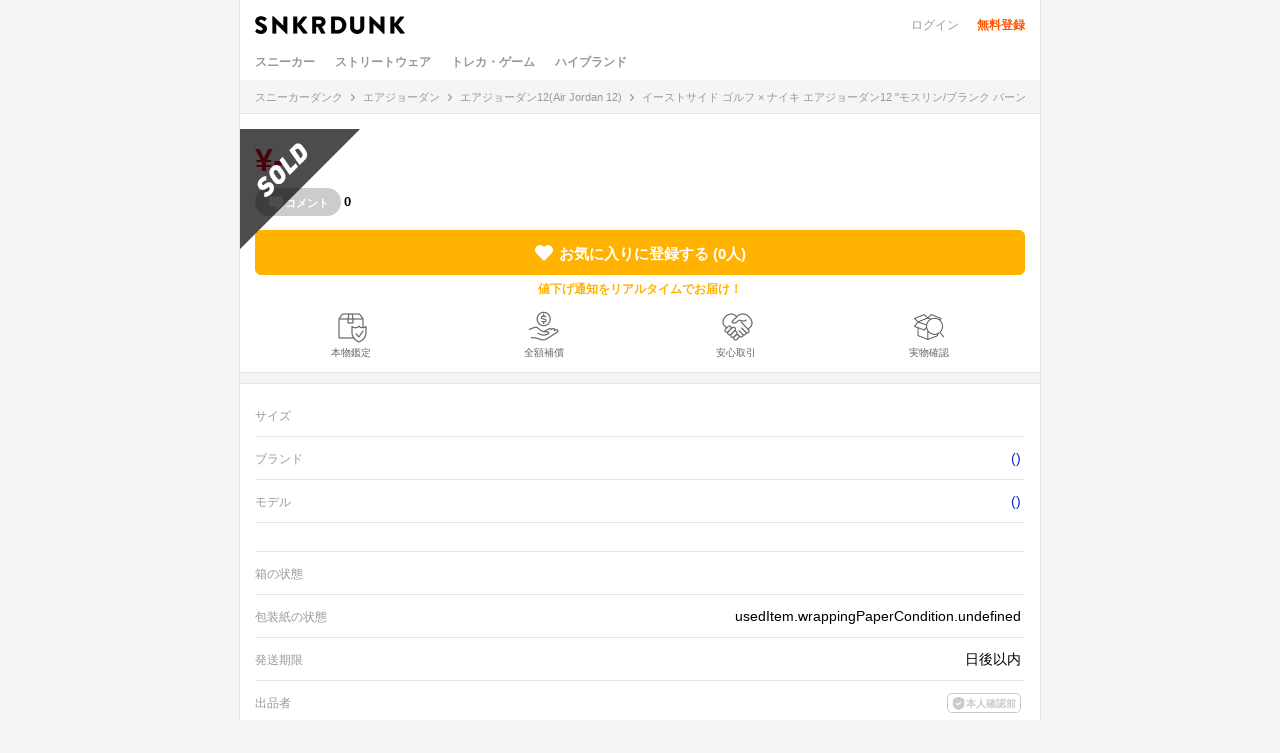

--- FILE ---
content_type: text/html; charset=utf-8
request_url: https://snkrdunk.com/products/DV1758-108/used/13729024
body_size: 34642
content:




<!DOCTYPE html>

<html lang="ja">

<head>
	<meta charset="UTF-8">
	<meta name="viewport" content="initial-scale=1.0,minimum-scale=1.0,user-scalable=no">
	<title>イーストサイド ゴルフ × ナイキ エアジョーダン12 &#34;モスリン/ブランク バーント サンライズ&#34; 27cmの中古スニーカーを買うならスニーカーダンク</title>
	<script type="application/ld+json">
		{
			"@context": "https://schema.org",
			"@graph": [
				{
					"@type": "Organization",
					"name": "SNKRDUNK",
					"alternateName": [
						"スニダン",
						"スニーカーダンク"
					],
					"url": "https://snkrdunk.com/",
					"logo": "https://cdn.snkrdunk.com/images/index/favicon.ico"
				},
				{
					"@type": "WebSite",
					"name": "SNKRDUNK",
					"url": "https://snkrdunk.com/"
				}
			]
		}
	</script>
	

	<script type="text/javascript">
		window.dataLayer = window.dataLayer || [];
	
		dataLayer.push({"department":"sneaker","event":"view_item","favorite_num":1,"item_brand_model":"air-jordan-12","item_brand_name":["air-jordan","nike"],"item_brand_type":null,"item_condition":"used","item_id":"DV1758-108","item_image_url":"https://cdn.snkrdunk.com/used_listing/1163510/e596147b-7d52-4ada-89e4-8d65bba933e7.jpeg","item_name":"Eastside Golf × Nike Air Jordan 12 \"Muslin/Black Burnt Sunrise\"","item_price":18000,"item_sku_id":"DV1758-108","item_url":"https://snkrdunk.com/products/DV1758-108/used/13729024","product_id":"DV1758-108"});
	
	
	</script>

	
	<script>(function(w,d,s,l,i,p){w[l]=w[l]||[];w[l].push({'gtm.start':
	new Date().getTime(),event:'gtm.js'});var f=d.getElementsByTagName(s)[0],
	j=d.createElement(s),dl=l!='dataLayer'?'&l='+l:'';j.async=true;j.src=
	'https://www.googletagmanager.com/gtm.js?id='+i+dl+p;f.parentNode.insertBefore(j,f);
	})(window,document,'script','dataLayer','GTM-M333V5L', '');</script>
	


	
	<meta name="description" content="【鑑定つき】イーストサイド ゴルフ × ナイキ エアジョーダン12 &#34;モスリン/ブランク バーント サンライズ&#34;の中古スニーカー売買ならスニダン！A&#43; (新品・未使用(ワケあり))の着用で箱は箱あり(やや破れ・凹み)がスニダンなら¥18,000で買える！">
	<meta name="keywords" content="">
	<meta property="fb:app_id" content="175340102674327">
	<meta property="og:description" content="【鑑定つき】イーストサイド ゴルフ × ナイキ エアジョーダン12 &#34;モスリン/ブランク バーント サンライズ&#34;の中古スニーカー売買ならスニダン！A&#43; (新品・未使用(ワケあり))の着用で箱は箱あり(やや破れ・凹み)がスニダンなら¥18,000で買える！">
  
	  
	    <meta property="og:image" content="https://assets.snkrdunk.com/baf8096482c3517/img/common/og-image.png">
	  
	
	<meta property="og:title" content="イーストサイド ゴルフ × ナイキ エアジョーダン12 &#34;モスリン/ブランク バーント サンライズ&#34; 27cmの中古スニーカーを買うならスニーカーダンク">
	<meta property="og:type" content="website"><meta name="robots" content="noindex" />
	
	<meta name="twitter:card" content="summary_large_image">
	<meta name="twitter:site" content="@snkrdunk_jp">
	<meta name="twitter:title" content="イーストサイド ゴルフ × ナイキ エアジョーダン12 &#34;モスリン/ブランク バーント サンライズ&#34; 27cmの中古スニーカーを買うならスニーカーダンク">
	<meta name="twitter:description" content="【鑑定つき】イーストサイド ゴルフ × ナイキ エアジョーダン12 &#34;モスリン/ブランク バーント サンライズ&#34;の中古スニーカー売買ならスニダン！A&#43; (新品・未使用(ワケあり))の着用で箱は箱あり(やや破れ・凹み)がスニダンなら¥18,000で買える！">
	<meta name="snkrdunk:title" content="27cm/Eastside Golf × Nike Air Jordan 12 &#34;Muslin/Black Burnt Sunrise&#34;">
	
	
	
	
	
	
	
	
	
	
	
	
  
	  
	    <meta name="twitter:image" content="https://assets.snkrdunk.com/baf8096482c3517/img/common/og-image.png">
	  
	
	

	<link rel="icon" type="image/x-icon" href="https://assets.snkrdunk.com/baf8096482c3517/img/common/favicon.ico">
	<link rel="stylesheet" href="//maxcdn.bootstrapcdn.com/font-awesome/4.7.0/css/font-awesome.min.css">

	
	
	<link rel="stylesheet" href="https://assets.snkrdunk.com/baf8096482c3517/css/common/reset.css">
	<link rel="stylesheet" href="https://assets.snkrdunk.com/baf8096482c3517/css/common/common.css">
	<link rel="stylesheet" href="https://assets.snkrdunk.com/baf8096482c3517/css/common/parts.css">
	
	<link rel="stylesheet" href="https://assets.snkrdunk.com/baf8096482c3517/css/sp/common/wrap.css">
	<link rel="stylesheet" href="https://assets.snkrdunk.com/baf8096482c3517/css/sp/common/title.css">
	<link rel="stylesheet" href="https://assets.snkrdunk.com/baf8096482c3517/css/sp/common/article-list.css">
	<link rel="stylesheet" href="https://assets.snkrdunk.com/baf8096482c3517/css/sp/common/text-list.css">
	<link rel="stylesheet" href="https://assets.snkrdunk.com/baf8096482c3517/css/sp/common/pager.css">
	<link rel="stylesheet" href="https://assets.snkrdunk.com/baf8096482c3517/css/sp/common/form.css">
	<link rel="stylesheet" href="https://assets.snkrdunk.com/baf8096482c3517/css/sp/common/button.css">
	<link rel="stylesheet" href="https://assets.snkrdunk.com/baf8096482c3517/css/sp/common/tag.css">
	<link rel="stylesheet" href="https://assets.snkrdunk.com/baf8096482c3517/css/sp/common/label.css">
	<link rel="stylesheet" href="https://assets.snkrdunk.com/baf8096482c3517/css/sp/common/post-list.css">
	<link rel="stylesheet" href="https://assets.snkrdunk.com/baf8096482c3517/css/sp/common/popup.css">
	<link rel="stylesheet" href="https://assets.snkrdunk.com/baf8096482c3517/css/sp/common/loading.css">

	<script type="text/javascript" src="https://ajax.googleapis.com/ajax/libs/jquery/1.12.4/jquery.min.js"></script>
	<script type="text/javascript" src="https://assets.snkrdunk.com/baf8096482c3517/js/common/toggle.js" defer></script>
	<script type="text/javascript" src="https://assets.snkrdunk.com/baf8096482c3517/js/common/scroll-recommend.js" defer></script>
	<script type="text/javascript" src="https://assets.snkrdunk.com/baf8096482c3517/js/common/textarea.js" defer></script>
	<script src="https://assets.snkrdunk.com/baf8096482c3517/js/common/img-onerror.js" defer></script>
	
	<script src="https://assets.snkrdunk.com/baf8096482c3517/js/common/axios.min.js" defer></script>
	<script src="https://assets.snkrdunk.com/baf8096482c3517/js/vendor/lazysizes.min.js" defer></script>
	
	

<script type="module" src="https://assets.snkrdunk.com/baf8096482c3517/js/vue3/app_banner_loader.js" defer></script>


	
	
		
<link rel="stylesheet" href="https://assets.snkrdunk.com/baf8096482c3517/css/sp/components/header.css">
<link rel="stylesheet" href="https://assets.snkrdunk.com/baf8096482c3517/css/sp/components/search.css">

	
	

	
<link rel="stylesheet" href="https://assets.snkrdunk.com/baf8096482c3517/css/sp/components/header.css">
<link rel="stylesheet" href="https://assets.snkrdunk.com/baf8096482c3517/css/sp/components/search.css">

	
	<link rel="stylesheet" href="https://assets.snkrdunk.com/baf8096482c3517/css/sp/page/search.css">

	
		
<link rel="stylesheet" href="https://assets.snkrdunk.com/baf8096482c3517/css/sp/components/breadcrumb.css">

	
	

	
<link rel="stylesheet" href="https://assets.snkrdunk.com/baf8096482c3517/css/sp/components/footer.css">
<link rel="stylesheet" href="https://assets.snkrdunk.com/baf8096482c3517/js/vue3/styles/vue_sp_footer.css">
<link rel="stylesheet" href="https://assets.snkrdunk.com/baf8096482c3517/js/vue3/styles/vue_channel_talk.css">

	<link rel="stylesheet" href="https://assets.snkrdunk.com/baf8096482c3517/css/lib/tiny-slider.css">
	<link rel="stylesheet" href="https://assets.snkrdunk.com/baf8096482c3517/css/sp/page/product.css">
	<link rel="stylesheet" href="https://assets.snkrdunk.com/baf8096482c3517/css/sp/page/used-items.css">
	<link rel="stylesheet" href="https://assets.snkrdunk.com/baf8096482c3517/css/sp/page/image-gallery.css">
	<link rel="stylesheet" href="https://assets.snkrdunk.com/baf8096482c3517/css/sp/page/comments.css">
	<link rel="stylesheet" href="https://assets.snkrdunk.com/baf8096482c3517/css/sp/page/posts.css">
		<link rel="stylesheet" href="https://assets.snkrdunk.com/baf8096482c3517/js/vue3/styles/vue_used_item_detail.css">
	<link rel="canonical" href="https://snkrdunk.com/products/DV1758-108/used/1.3729024e&#43;07">


</head>
<body class="">
	


<noscript><iframe src="https://www.googletagmanager.com/ns.html?id=GTM-M333V5L"
height="0" width="0" style="display:none;visibility:hidden"></iframe></noscript>



	
	<div id="fb-root"></div>
	<script>
		(function(d, s, id) {
			var js, fjs = d.getElementsByTagName(s)[0];
			if (d.getElementById(id)) return;
			js = d.createElement(s); js.id = id;
			js.src = "//connect.facebook.net/ja_JP/sdk.js#xfbml=1&version=v2.8&appId=";
			fjs.parentNode.insertBefore(js, fjs);
		}(document, 'script', 'facebook-jssdk'));
	</script>

	





<app-banner></app-banner>




	
<header id="header">
	<div class="wrapper-15 clearfix">
		
<h1 id="name">
	<a href="/" id="logo" class="opacity-link">
		<img src="https://assets.snkrdunk.com/baf8096482c3517/img/common/global-header/sp-header-logo-snkrdunk.png" alt="スニーカー売買ならスニーカーダンク！ナイキやアディダスのリーク・最新情報も満載！">
	</a>
</h1>

		
<div class="btn-box"><p class="login"><a href="/accounts/login/">ログイン</a></p>
	<p class="registration"><a href="/accounts/signup/">無料登録</a></p></div>

	</div>
</header>

	
<ul id="g-menu-box" class="clearfix">
	<li><a href="/departments/sneaker">スニーカー</a></li>
	<li><a href="/departments/apparel">ストリートウェア</a></li>
	<li><a href="/departments/hobby">トレカ・ゲーム</a></li>
	<li><a href="/departments/luxury">ハイブランド</a></li>
</ul>
<div class="search">
	<search-header ref="header" @show="show"></search-header>
	<search ref="search" v-bind:in-sp-mode="true" @hide="hide"></search>
</div>

	
		
<div class="breadcrumb">
	<ol class="breadcrumb-top" itemscope itemtype="http://schema.org/BreadcrumbList">
		
		
		<li itemprop="itemListElement" itemscope itemtype="http://schema.org/ListItem">
			<p><a itemprop="item" href="/"><span itemprop="name">スニーカーダンク</span></a></p>
			<meta itemprop="position" content="1" />
		</li>
		
		
		<li itemprop="itemListElement" itemscope itemtype="http://schema.org/ListItem">
			<p><a itemprop="item" href="/brands/air-jordan"><span itemprop="name">エアジョーダン</span></a></p>
			<meta itemprop="position" content="2" />
		</li>
		
		
		<li itemprop="itemListElement" itemscope itemtype="http://schema.org/ListItem">
			<p><a itemprop="item" href="/models/air-jordan-12"><span itemprop="name">エアジョーダン12(Air Jordan 12)</span></a></p>
			<meta itemprop="position" content="3" />
		</li>
		
		
		<li itemprop="itemListElement" itemscope itemtype="http://schema.org/ListItem">
			<p><a itemprop="item" href="/products/DV1758-108"><span itemprop="name">イーストサイド ゴルフ × ナイキ エアジョーダン12 &#34;モスリン/ブランク バーント サンライズ&#34;(Eastside Golf × Nike Air Jordan 12 &#34;Muslin/Black Burnt Sunrise&#34;)</span></a></p>
			<meta itemprop="position" content="4" />
		</li>
		
		
		<li itemprop="itemListElement" itemscope itemtype="http://schema.org/ListItem">
			<p itemprop="name">イーストサイド ゴルフ × ナイキ エアジョーダン12 &#34;モスリン/ブランク バーント サンライズ&#34; 27cm 中古</p>
			<meta itemprop="position" content="5" />
		</li>
		</ol>
</div>

	



<div id="content" class="content used-item-detail sold">
	<detail
		:show-buy-button="false"
		sneaker-id="DV1758-108"
		:used-item-id="1.3729024e&#43;07"
		:used-item-size="26"
		related-used-products-url="/products?type=used&amp;modelId=air-jordan-12"
		used-products-url="/products?type=used&amp;sneakerId=DV1758-108"
		stop-buying-message=""
		:is-mobile="false"
	></detail>
</div>


<div class="wrapper-margin">
</div>
<footer id="footer">
	<ul class="footer-menu clearfix">
		
		<li><a href="https://soda-inc.jp/snkrdunklab" target="_blank" rel="noopener noreferrer">スニダン鑑定研究所</a></li>
		<li><a href="https://help.snkrdunk-guide.com/ja/articles/%E5%81%BD%E9%80%A0%E5%93%81%E6%92%B2%E6%BB%85%E3%81%B8%E3%81%AE%E5%8F%96%E3%82%8A%E7%B5%84%E3%81%BF-50a5b185?slide=modal" target="_blank" rel="noopener noreferrer">偽造品撲滅への取り組み</a></li>
		<li><a href="/guide/snkrdunk-base">スニダンベースについて</a></li>
		<li><a href="/store">スニダン店舗一覧</a></li>
		<li><a href="/information/267/">スニダンBiz｜法人販売/購入プラン</a></li>
		<li><a href="https://soda-inc.jp/news" target="_blank" rel="noopener noreferrer">プレスリリース</a></li>
		<li><a href="https://help.snkrdunk-guide.com/ja/articles/-bb605014?slide=modal" target="_blank" rel="noopener noreferrer">特定商取引に関する表記・古物営業法に基づく表記</a></li>
		<li><a href="/cookie-policy">外部送信ポリシー</a></li>
		<li><a href="/privacy/">プライバシーポリシー</a></li>
		<li><a href="https://soda-inc.jp/" target="_blank" rel="noopener noreferrer">会社概要</a></li>
		<li><a href="https://recruit.soda-inc.jp/" target="_blank" rel="noopener noreferrer">採用情報</a></li>
		
		<li><a href="/guide/order/">はじめての方へ</a></li>
		<li><a href="/guide/authentic/">真贋鑑定について</a></li>
		<li><a href="/guide/rank/">ランク制度について</a></li>
		<li><a href="/information/278/">ポイント交換・利用について</a></li>
		<li><a href="/guide/buy-options">購入オプションについて</a></li>
		<li><a href="/information/265/">持ち込みサービスDROPについて</a></li>
		<li><a href="https://help.snkrdunk-guide.com/ja" target="_blank">よくある質問</a></li>
		<li><a href="/guide/community">コミュニティガイドライン</a></li>
		<li><a href="https://help.snkrdunk-guide.com/ja/articles/%E5%85%A8%E9%A1%8D%E8%A3%9C%E5%84%9F%E3%81%AB%E3%81%A4%E3%81%84%E3%81%A6-50acaf92" target="_blank">全額補償について</a></li>
		<li><a href="/information/">運営からのお知らせ</a></li>
		<li><a href="/terms/">利用規約</a></li>
		<li><a href="/buy-option-terms">購入オプション利用規約</a></li>
		<li><a href="/yahoo-auction-terms">Yahoo!オークション掲載特約</a></li>
		<li><a href="#" onclick="ChannelIO('showMessenger')">お問い合わせ</a></li>
		
		<li><a href="/calendars/">スニーカー人気・発売日カレンダー</a></li>
		<li><a href="/products?type=hottest">スニーカーの人気商品一覧</a></li>
		<li><a href="/apparels?type=hottest&department=apparel">アパレルの人気商品一覧</a></li>
		<li><a href="/apparels?type=hottest&department=hobby">ホビーの人気商品一覧</a></li>
		<li><a href="/apparels?type=hottest&department=luxury">ハイブランドの人気商品一覧</a></li>
		<li><a href="/brands/pokemon/">ポケモンカードゲームの人気商品一覧</a></li>
		<li><a href="/brands/nike/">ナイキの人気商品一覧</a></li>
		<li><a href="/brands/air-jordan/">エアジョーダンの人気商品一覧</a></li>
		<li><a href="/brands/supreme/">シュプリームの人気商品一覧</a></li>
		<li><a href="/brands/newbalance/">ニューバランスの人気商品一覧</a></li>
		<li><a href="/brands/adidas/">アディダスの人気商品一覧</a></li>
		<li><a href="/brands/chrome-hearts/">クロムハーツの人気商品一覧</a></li>
		<li><a href="/brands/pop-mart/">ポップマート(ラブブ)の人気商品一覧</a></li>
		<li><a href="/keywords">人気のキーワード一覧</a></li>
		
		<li><a href="/articles/16125/">【人気ブランド】注目のストリートブランド35選</a></li>
		<li><a href="/articles/30520/">【ポケカ新弾】ムニキスゼロの当たりカード情報</a></li>
		<li><a href="/articles/31132/">【ワンピ新弾】エッグヘッドクライシスの当たりカード情報</a></li>
		<li><a href="/?page=2">すべての記事一覧</a></li>
	</ul>
	<div class="language mt-15">
		<div class="language-switch-btn"><span class="language-switch-jp">JP</span> / <a href="/en/" target="_blank"
				class="language-switch-en">EN</a></div>
	</div>
	<ul class="sns-box clearfix">
		<li><a href="https://line.me/R/ti/p/%40gya6708a" target="_blank"><img class="lazyload"
			src="[data-uri]"
			data-src="https://assets.snkrdunk.com/baf8096482c3517/img/common/global-footer/sp-footer-icon-sns-line.png" alt="スニーカーダンク公式ライン"></a></li>
		<li><a href="https://twitter.com/snkrdunk_jp" target="_blank"><img class="lazyload"
				src="[data-uri]"
				data-src="https://assets.snkrdunk.com/baf8096482c3517/img/common/global-footer/sp-footer-icon-sns-twitter.png" alt="スニーカーダンク公式エックス"></a>
		</li>
		<li><a href="https://www.instagram.com/snkrdunk_jp/" target="_blank"><img class="lazyload"
					src="[data-uri]"
					data-src="https://assets.snkrdunk.com/baf8096482c3517/img/common/global-footer/sp-footer-icon-sns-instagram.png"
					alt="スニーカーダンク公式インスタグラム"></a></li>
		<li><a href="https://www.facebook.com/snkrdunk/" target="_blank"><img class="lazyload"
					src="[data-uri]"
					data-src="https://assets.snkrdunk.com/baf8096482c3517/img/common/global-footer/sp-footer-icon-sns-facebook.png"
					alt="スニーカーダンク公式フェイスブック"></a></li>
		<li><a href="https://www.youtube.com/channel/UC_Wc3vOsUk6429EYTjAq4sw" target="_blank"><img class="lazyload"
						src="[data-uri]"
						data-src="https://assets.snkrdunk.com/baf8096482c3517/img/common/global-footer/sp-footer-icon-sns-youtube.svg" alt="スニーカーダンク公式YOUTUBEチャンネル"></a>
		</li>
		<li><a href="https://www.tiktok.com/@snkrdunk" target="_blank"><img class="lazyload"
						src="[data-uri]"
						data-src="https://assets.snkrdunk.com/baf8096482c3517/img/common/global-footer/sp-footer-icon-sns-tiktok.svg" alt="スニーカーダンク公式Tiktok"></a></li>
	</ul>
	<img class="footer-logo lazyload" src="[data-uri]"
		data-src="https://assets.snkrdunk.com/baf8096482c3517/img/common/global-footer/footer-logo-snkrdunk.png" alt="スニーカーダンク">
	<p class="copy">鑑定つきスニーカーフリマアプリ<br>© SODA inc All
		Rights Reserved.</p>
</footer>
<script type="module" src="https://assets.snkrdunk.com/baf8096482c3517/js/vue3/vue_sp_footer.js" defer></script>


	<div id="channel-talk">
		<channel-talk-bot :user-id="0" plugin-key="5443cc6f-8911-4685-895c-babc3b174f01"></channel-talk-bot>
	</div>
		<script type="module" src="https://assets.snkrdunk.com/baf8096482c3517/js/vue3/vue_channel_talk.js" async></script>


	
		
		<script type="text/javascript" id="fb44363438ca">
			(function () {
				var merchantConfig = {
					csp: false
				};
				var sri = 'sha256-sHSyMKgzdd66A0ZhIBhJF3Hf85MGImt+vPKsiVc5dH0=';

				var siteId = "fb44363438ca";
		function t(t,e){for(var n=t.split(""),r=0;r<n.length;++r)n[r]=String.fromCharCode(n[r].charCodeAt(0)+e);return n.join("")}function e(e){return t(e,-_).replace(/%SN%/g,siteId)}function n(t){try{if("number"==typeof t&&window.location&&window.location.pathname){for(var e=window.location.pathname.split("/"),n=[],r=0;r<=Math.min(e.length-1,Math.abs(t));r++)n.push(e[r]);return n.join("/")||"/"}}catch(t){}return"/"}function r(){var t="no"+"op"+"fn",e="g"+"a",n="n"+"ame";return window[e]&&window[e][n]===t}function o(){return!(!navigator.brave||"function"!=typeof navigator.brave.isBrave)}function i(){return document.currentScript&&document.currentScript.src}function a(t){try{z.ex=t,r()&&-1===z.ex.indexOf($.uB)&&(z.ex+=$.uB),o()&&-1===z.ex.indexOf($.uBr)&&(z.ex+=$.uBr),i()&&-1===z.ex.indexOf($.nIL)&&(z.ex+=$.nIL),window.ftr__snp_cwc||(z.ex+=$.s),H(z)}catch(t){}}function c(t,e){function n(i){try{i.blockedURI===t&&i.disposition===o&&(e(),document.removeEventListener(r,n))}catch(t){document.removeEventListener(r,n)}}var r="securitypolicyviolation",o="enforce";document.addEventListener(r,n),setTimeout(function(){document.removeEventListener(r,n)},2*60*1e3)}function f(t,e,n,r){var o=!1;e&&(t=t.replace("%I%",encodeURIComponent(e))),t="https://"+t,c(t,function(){r(!0),o=!0});var i=document.createElement("script");i.onerror=function(){if(!o)try{r(!1),o=!0}catch(t){}},i.onload=n,i.type="text/javascript",i.id="ftr__script",i.async=!0,i.src=t,e&&(i.integrity=e,i.crossOrigin=!0);var a=document.getElementsByTagName("script")[0];a.parentNode.insertBefore(i,a)}function u(){nt($.uDF),setTimeout(l,B,$.uDF)}function s(t,e,n,r){var o=!1,i=new XMLHttpRequest;if(c("https:"+t,function(){n(new Error("CSP Violation"),!0),o=!0}),"//"===t.slice(0,2)&&(t="https:"+t),"withCredentials"in i)i.open("GET",t,!0);else{if("undefined"==typeof XDomainRequest)return;i=new XDomainRequest,i.open("GET",t)}Object.keys(r).forEach(function(t){i.setRequestHeader(t,r[t])}),i.onload=function(){"function"==typeof e&&e(i)},i.onerror=function(t){if("function"==typeof n&&!o)try{n(t,!1),o=!0}catch(t){}},i.onprogress=function(){},i.ontimeout=function(){"function"==typeof n&&n("tim"+"eo"+"ut",!1)},setTimeout(function(){i.send()},0)}function d(t,siteId,e){function n(t){var e=t.toString(16);return e.length%2?"0"+e:e}function r(t){if(t<=0)return"";for(var e="0123456789abcdef",n="",r=0;r<t;r++)n+=e[Math.floor(Math.random()*e.length)];return n}function o(t){for(var e="",r=0;r<t.length;r++)e+=n(t.charCodeAt(r));return e}function i(t){for(var e=t.split(""),n=0;n<e.length;++n)e[n]=String.fromCharCode(255^e[n].charCodeAt(0));return e.join("")}e=e?"1":"0";var a=[];return a.push(t),a.push(siteId),a.push(e),function(t){var e=40,n="";return t.length<e/2&&(n=","+r(e/2-t.length-1)),o(i(t+n))}(a.join(","))}function h(){function t(){I&&(nt($.dUAL),setTimeout(l,B,$.dUAL))}function e(t,e){I=e?"F"+"T"+"R"+"A"+"U"+"C":"F"+"T"+"R"+"A"+"U",setTimeout(l,B,$.uAS)}window.ftr__fdad(t,e)}function w(){function t(){I&&setTimeout(l,B,$.uDAD)}function e(t,e){I=e?"F"+"T"+"R"+"A"+"U"+"C":"F"+"T"+"R"+"A"+"U",setTimeout(l,B,$.uDS)}window.ftr__radd(t,e)}function l(t){try{var e;switch(t){case $.uFP:e=N;break;case $.uDF:e=O;break;default:e=I}if(!e)return;var n=function(){try{rt(),a(t+$.uS)}catch(t){}},r=function(e){try{rt(),z.td=1*new Date-z.ts,a(e?t+$.uF+$.cP:t+$.uF),t===$.uFP&&u(),t===$.uDF&&(j?w():h()),t!==$.uAS&&t!==$.dUAL||j||w(),t!==$.uDS&&t!==$.uDAD||j&&h()}catch(t){a($.eUoe)}};if(e==="F"+"T"+"R"+"A"+"U"+"C")return void r(!0);if(e==="F"+"T"+"R"+"A"+"U")return void r(!1);f(e,sri,n,r)}catch(e){a(t+$.eTlu)}}var g="22g6edqo7i}x{vmo1forxgiurqw1qhw2vwdwxv",v="fort",p="erTo",m="ken",_=3;window.ftr__config={m:merchantConfig,s:"27",si:siteId};var U=!1,y=!1,T,x,A=v+p+m,D=400*24*60,S,C=10;S={write:function(t,e,r,o){void 0===o&&(o=!0);var i=0;window.ftr__config&&window.ftr__config.m&&window.ftr__config.m.ckDepth&&(i=window.ftr__config.m.ckDepth);var a,c,f=n(i);if(r?(a=new Date,a.setTime(a.getTime()+60*r*1e3),c="; expires="+a.toGMTString()):c="",!o)return void(document.cookie=escape(t)+"="+escape(e)+c+"; path="+f);for(var u=1,s=document.domain.split("."),d=C,h=!0;h&&s.length>=u&&d>0;){var w=s.slice(-u).join(".");document.cookie=escape(t)+"="+escape(e)+c+"; path="+f+"; domain="+w;var l=S.read(t);null!=l&&l==e||(w="."+w,document.cookie=escape(t)+"="+escape(e)+c+"; path="+f+"; domain="+w),h=-1===document.cookie.indexOf(t+"="+e),u++,d--}},read:function(t){var e=null;try{for(var n=escape(t)+"=",r=document.cookie.split(";"),o=32,i=0;i<r.length;i++){for(var a=r[i];a.charCodeAt(0)===o;)a=a.substring(1,a.length);0===a.indexOf(n)&&(e=unescape(a.substring(n.length,a.length)))}}finally{return e}}};var R=window.ftr__config.s;R+="ck";var L=function(t){var e=!1,n=null,r=function(){try{if(!n||!e)return;n.remove&&"function"==typeof n.remove?n.remove():document.head.removeChild(n),e=!1}catch(t){}};document.head&&(!function(){n=document.createElement("link"),n.setAttribute("rel","pre"+"con"+"nect"),n.setAttribute("cros"+"sori"+"gin","anonymous"),n.onload=r,n.onerror=r,n.setAttribute("href",t),document.head.appendChild(n),e=!0}(),setTimeout(r,3e3))},E=e(g||"22g6edqo7i}x{vmo1forxgiurqw1qhw2vwdwxv"),q=t("[0Uhtxhvw0LG",-_),P=t("[0Fruuhodwlrq0LG",-_),k=t("Li0Qrqh0Pdwfk",-_),F=e("dss1vlwhshuirupdqfhwhvw1qhw"),b=e("2241414142gqv0txhu|"),I,M="fgq71iruwhu1frp",O,V;O=e("(VQ(1"+M+"2vq2(VQ(2(L(2vfulsw1mv"),V=e("(VQ(1"+M+"2vqV2(VQ(2(L(2vfulsw1mv");var N;window.ftr__config&&window.ftr__config.m&&window.ftr__config.m.fpi&&(N=e("fgq71")+window.ftr__config.m.fpi+e("2vq2(VQ(2vfulsw1mv"));var j=!1;j=!1;var B=10;window.ftr__startScriptLoad=1*new Date;var G=function(t){var e="ft"+"r:tok"+"enR"+"eady";window.ftr__tt&&clearTimeout(window.ftr__tt),window.ftr__tt=setTimeout(function(){try{delete window.ftr__tt,t+="_tt";var n=document.createEvent("Event");n.initEvent(e,!1,!1),n.detail=t,document.dispatchEvent(n)}catch(t){}},1e3)},H=function(t){var e=function(t){return t||""},n=e(t.id)+"_"+e(t.ts)+"_"+e(t.td)+"_"+e(t.ex)+"_"+e(R),r=D;!isNaN(window.ftr__config.m.ckTTL)&&window.ftr__config.m.ckTTL&&(r=window.ftr__config.m.ckTTL),S.write(A,n,r,!0),G(n),window.ftr__gt=n},X=function(){var t=S.read(A)||"",e=t.split("_"),n=function(t){return e[t]||void 0};return{id:n(0),ts:n(1),td:n(2),ex:n(3),vr:n(4)}},Q=function(){for(var t={},e="fgu",n=[],r=0;r<256;r++)n[r]=(r<16?"0":"")+r.toString(16);var o=function(t,e,r,o,i){var a=i?"-":"";return n[255&t]+n[t>>8&255]+n[t>>16&255]+n[t>>24&255]+a+n[255&e]+n[e>>8&255]+a+n[e>>16&15|64]+n[e>>24&255]+a+n[63&r|128]+n[r>>8&255]+a+n[r>>16&255]+n[r>>24&255]+n[255&o]+n[o>>8&255]+n[o>>16&255]+n[o>>24&255]},i=function(){if(window.Uint32Array&&window.crypto&&window.crypto.getRandomValues){var t=new window.Uint32Array(4);return window.crypto.getRandomValues(t),{d0:t[0],d1:t[1],d2:t[2],d3:t[3]}}return{d0:4294967296*Math.random()>>>0,d1:4294967296*Math.random()>>>0,d2:4294967296*Math.random()>>>0,d3:4294967296*Math.random()>>>0}},a=function(){var t="",e=function(t,e){for(var n="",r=t;r>0;--r)n+=e.charAt(1e3*Math.random()%e.length);return n};return t+=e(2,"0123456789"),t+=e(1,"123456789"),t+=e(8,"0123456789")};return t.safeGenerateNoDash=function(){try{var t=i();return o(t.d0,t.d1,t.d2,t.d3,!1)}catch(t){try{return e+a()}catch(t){}}},t.isValidNumericalToken=function(t){return t&&t.toString().length<=11&&t.length>=9&&parseInt(t,10).toString().length<=11&&parseInt(t,10).toString().length>=9},t.isValidUUIDToken=function(t){return t&&32===t.toString().length&&/^[a-z0-9]+$/.test(t)},t.isValidFGUToken=function(t){return 0==t.indexOf(e)&&t.length>=12},t}(),$={uDF:"UDF",dUAL:"dUAL",uAS:"UAS",uDS:"UDS",uDAD:"UDAD",uFP:"UFP",mLd:"1",eTlu:"2",eUoe:"3",uS:"4",uF:"9",tmos:["T5","T10","T15","T30","T60"],tmosSecs:[5,10,15,30,60],bIR:"43",uB:"u",uBr:"b",cP:"c",nIL:"i",s:"s"};try{var z=X();try{z.id&&(Q.isValidNumericalToken(z.id)||Q.isValidUUIDToken(z.id)||Q.isValidFGUToken(z.id))?window.ftr__ncd=!1:(z.id=Q.safeGenerateNoDash(),window.ftr__ncd=!0),z.ts=window.ftr__startScriptLoad,H(z),window.ftr__snp_cwc=!!S.read(A),window.ftr__snp_cwc||(O=V);for(var J="for"+"ter"+".co"+"m",K="ht"+"tps://c"+"dn9."+J,W="ht"+"tps://"+z.id+"-"+siteId+".cd"+"n."+J,Y="http"+"s://cd"+"n3."+J,Z=[K,W,Y],tt=0;tt<Z.length;tt++)L(Z[tt]);var et=new Array($.tmosSecs.length),nt=function(t){for(var e=0;e<$.tmosSecs.length;e++)et[e]=setTimeout(a,1e3*$.tmosSecs[e],t+$.tmos[e])},rt=function(){for(var t=0;t<$.tmosSecs.length;t++)clearTimeout(et[t])};window.ftr__fdad=function(e,n){if(U)return window.ftr__altd2=x,void e();U=!0;var r={};r[k]=d(window.ftr__config.s,siteId,window.ftr__config.m.csp),s(E,function(n){try{var r=n.getAllResponseHeaders().toLowerCase();if(r.indexOf(P.toLowerCase())>=0){var o=n.getResponseHeader(P);x=window.ftr__altd2=t(atob(o),-_-1)}if(r.indexOf(q.toLowerCase())<0)return;var i=n.getResponseHeader(q),a=t(atob(i),-_-1);if(a){var c=a.split(":");if(c&&2===c.length){for(var f=c[0],u=c[1],s="",d=0,h=0;d<20;++d)s+=d%3>0&&h<12?siteId.charAt(h++):z.id.charAt(d);var w=u.split(",");if(w.length>1){var l=w[0],g=w[1];I=f+"/"+encodeURIComponent(sri)+"/"+l+"."+s+"."+g}}}e()}catch(t){}},function(t,e){n&&n(t,e)},r)},window.ftr__radd=function(t,e){function n(e){try{var n=e.response,r=function(t){function e(t,n,i){try{if(i>=r)return{name:"",nextOffsetToProcess:n,error:"Max pointer dereference depth exceeded"};for(var a=[],c=n,f=t.getUint8(c),u=0;u<o;){if(u++,192==(192&f)){var s=(63&f)<<8|t.getUint8(c+1),d=e(t,s,i+1);if(d.error)return d;var h=d.name;return a.push(h),{name:a.join("."),nextOffsetToProcess:c+2}}if(!(f>0)){if(0!==f)return{name:"",nextOffsetToProcess:c,error:"Unexpected length at the end of name: "+f.toString()};return{name:a.join("."),nextOffsetToProcess:c+1}}for(var w="",l=1;l<=f;l++)w+=String.fromCharCode(t.getUint8(c+l));a.push(w),c+=f+1,f=t.getUint8(c)}return{name:"",nextOffsetToProcess:c,error:"Max iterations exceeded"}}catch(t){return{name:"",nextOffsetToProcess:n,error:"Unexpected error while parsing response: "+t.toString()}}}var n,r=4,o=100,i=16,a=new DataView(t),c=a.getUint16(0),f=a.getUint16(2),u=a.getUint16(4),s=a.getUint16(6),d=a.getUint16(8),h=a.getUint16(10),w=12,l=[],g=0;for(g=0;g<u;g++){if(n=e(a,w,0),n.error)throw new Error(n.error);if(w=n.nextOffsetToProcess,!Number.isInteger(w))throw new Error("invalid returned offset");var v=n.name,p=a.getUint16(w);w+=2;var m=a.getUint16(w);w+=2,l.push({qname:v,qtype:p,qclass:m})}var _=[];for(g=0;g<s;g++){if(n=e(a,w,0),n.error)throw new Error(n.error);if(w=n.nextOffsetToProcess,!Number.isInteger(w))throw new Error("invalid returned offset");var U=n.name,y=a.getUint16(w);if(y!==i)throw new Error("Unexpected record type: "+y.toString());w+=2;var T=a.getUint16(w);w+=2;var x=a.getUint32(w);w+=4;var A=a.getUint16(w);w+=2;for(var D="",S=w,C=0;S<w+A&&C<o;){C++;var R=a.getUint8(S);S+=1;D+=(new TextDecoder).decode(t.slice(S,S+R)),S+=R}if(C>=o)throw new Error("Max iterations exceeded while reading TXT data");w+=A,_.push({name:U,type:y,class:T,ttl:x,data:D})}return{transactionId:c,flags:f,questionCount:u,answerCount:s,authorityCount:d,additionalCount:h,questions:l,answers:_}}(n);if(!r)throw new Error("Error parsing DNS response");if(!("answers"in r))throw new Error("Unexpected response");var o=r.answers;if(0===o.length)throw new Error("No answers found");var i=o[0].data;i=i.replace(/^"(.*)"$/,"$1");var a=function(t){var e=40,n=32,r=126;try{for(var o=atob(t),i="",a=0;a<o.length;a++)i+=function(t){var o=t.charCodeAt(0),i=o-e;return i<n&&(i=r-(n-i)+1),String.fromCharCode(i)}(o[a]);return atob(i)}catch(t){return}}(i);if(!a)throw new Error("failed to decode the value");var c=function(t){var e="_"+"D"+"L"+"M"+"_",n=t.split(e);if(!(n.length<2)){var r=n[0],o=n[1];if(!(r.split(".").length-1<1))return{jURL:r,eURL:o}}}(a);if(!c)throw new Error("failed to parse the value");var f=c.jURL,u=c.eURL;I=function(t){for(var e="",n=0,r=0;n<20;++n)e+=n%3>0&&r<12?siteId.charAt(r++):z.id.charAt(n);return t.replace("/PRM1","/"+encodeURIComponent(sri)).replace("/PRM2","/main.").replace("/PRM3",e).replace("/PRM4",".js")}(f),T=window.ftr__altd3=u,t()}catch(t){}}function r(t,n){e&&e(t,n)}if(y)return window.ftr__altd3=T,void t();window.ftr__config.m.dr==="N"+"D"+"R"&&e(new Error("N"+"D"+"R"),!1),b&&F||e(new Error("D"+"P"+"P"),!1),y=!0;try{var o=function(t){for(var e=new Uint8Array([0,0]),n=new Uint8Array([1,0]),r=new Uint8Array([0,1]),o=new Uint8Array([0,0]),i=new Uint8Array([0,0]),a=new Uint8Array([0,0]),c=t.split("."),f=[],u=0;u<c.length;u++){var s=c[u];f.push(s.length);for(var d=0;d<s.length;d++)f.push(s.charCodeAt(d))}f.push(0);var h=16,w=new Uint8Array([0,h]),l=new Uint8Array([0,1]),g=new Uint8Array(e.length+n.length+r.length+o.length+i.length+a.length+f.length+w.length+l.length);return g.set(e,0),g.set(n,e.length),g.set(r,e.length+n.length),g.set(o,e.length+n.length+r.length),g.set(i,e.length+n.length+r.length+o.length),g.set(a,e.length+n.length+r.length+o.length+i.length),g.set(f,e.length+n.length+r.length+o.length+i.length+a.length),g.set(w,e.length+n.length+r.length+o.length+i.length+a.length+f.length),g.set(l,e.length+n.length+r.length+o.length+i.length+a.length+f.length+w.length),g}(F);!function(t,e,n,r,o){var i=!1,a=new XMLHttpRequest;if(c("https:"+t,function(){o(new Error("CSP Violation"),!0),i=!0}),"//"===t.slice(0,2)&&(t="https:"+t),"withCredentials"in a)a.open("POST",t,!0);else{if("undefined"==typeof XDomainRequest)return;a=new XDomainRequest,a.open("POST",t)}a.responseType="arraybuffer",a.setRequestHeader("Content-Type",e),a.onload=function(){"function"==typeof r&&r(a)},a.onerror=function(t){if("function"==typeof o&&!i)try{o(t,!1),i=!0}catch(t){}},a.onprogress=function(){},a.ontimeout=function(){"function"==typeof o&&o("tim"+"eo"+"ut",!1)},setTimeout(function(){a.send(n)},0)}(b,"application/dns-message",o,n,r)}catch(t){e(t,!1)}};var ot=N?$.uFP:$.uDF;nt(ot),setTimeout(l,B,ot)}catch(t){a($.mLd)}}catch(t){}})();
		</script>
		
	




<script type="module" src="https://assets.snkrdunk.com/baf8096482c3517/js/vue3/vue_used_item_detail.js" defer></script>


	
<script type="application/ld+json">
 {"@context":"https://schema.org/","@type":"Product","productID":"13729024","name":"Eastside Golf × Nike Air Jordan 12 \"Muslin/Black Burnt Sunrise\"","image":"https://cdn.snkrdunk.com/used_listing/1163510/e596147b-7d52-4ada-89e4-8d65bba933e7.jpeg","description":"【鑑定つき】イーストサイド ゴルフ × ナイキ エアジョーダン12 \"モスリン/ブランク バーント サンライズ\"の中古スニーカー売買ならスニダン！A+ (新品・未使用(ワケあり))の着用で箱は箱あり(やや破れ・凹み)がスニダンなら¥18,000で買える！","releaseDate":"2022-11-12T00:00:00Z","mpn":"DV1758-108","brand":{"@type":"Brand","name":"AIR JORDAN"},"offers":{"@type":"Offer","availability":"https://schema.org/InStock","price":18000,"priceCurrency":"JPY","url":"https://snkrdunk.com/products/DV1758-108/used/13729024","description":"サイズ: 27cm","itemCondition":"https://schema.org/UsedCondition"}}
</script>
	



--- FILE ---
content_type: text/css
request_url: https://assets.snkrdunk.com/baf8096482c3517/css/sp/common/wrap.css
body_size: 622
content:
@charset "UTF-8";

.body-grey {
  background: #f5f5f5;
}

body {
  background: #fff;
}

.content {
}

.wrapper-15 {
  padding-left: 15px;
  padding-right: 15px;
  width: auto;
  height: auto;
}

.wrapper-normal {
  padding: 15px 15px;
  width: auto;
  height: auto;
  border-bottom: 1px solid #eee;
}

.wrapper-normal .text-normal {
  font-size: 1.3rem;
  color: #000;
  line-height: 1.6;
}

.wrapper-margin {
  background: #f5f5f5;
  border-top: 1px solid #e5e5e5;
  border-bottom: 1px solid #e5e5e5;
  padding: 6px 0;
  box-shadow: 0 1px 5px rgba(0, 0, 0, 0.08) inset;
}

.wrapper-margin-mini {
  background: #f5f5f5;
  border-top: 1px solid #e5e5e5;
  border-bottom: 1px solid #e5e5e5;
  padding: 5px 0;
}

.wrapper-margin.post-relative {
  margin-top: -55px;
}

.wrapper-margin-mini {
  padding: 5px 15px;
  box-sizing: border-box;
  width: auto;
  height: auto;
  text-align: center;
  background: #f5f5f5;
}

.wrapper-margin.white {
  background: #fff;
}

.wrapper-margin-inner-over {
  margin: 0 -15px;
}

/* レスポンシブ */

@media screen and (min-width: 768px) {
  /* 全体 */

  html {
    background: #f5f5f5;
  }

  body {
    width: 800px;
    margin: 0 auto;
    background: #fff;
    border-left: 1px solid #e5e5e5;
    border-right: 1px solid #e5e5e5;
  }

  .d-block {
    width: 0;
    height: 0;
    display: none;
  }

  /* 商品詳細 */

  .product-img {
    padding: 15px 0;
    width: 85% !important;
    margin: 0 auto;
  }

  .product-content-wrapper .item-list-box .item-list .item-block .img-box {
    height: 140px !important;
  }

  .product-content-wrapper .item-article-img {
    height: 450px !important;
  }

  .product-content-wrapper .item-article-text {
    -webkit-line-clamp: 2 !important;
    height: 40px !important;
  }

  .product-bottom-fix-box-coupon {
    bottom: 77px !important;
    width: 800px !important;
  }

  .product-bottom-fix-box {
    width: 800px !important;
    display: block !important;
    height: auto !important;
    box-sizing: border-box;
    padding: 10px;
  }

  .product-bottom-fix-box .sell-button {
    display: none;
    width: 0;
    height: 0;
  }

  .product-bottom-fix-box .buy-button {
    display: block;
    width: 100% !important;
    height: 60px !important;
    line-height: 4 !important;
  }

  .pc-none {
    display: none;
  }

  /* サイズ選択 */

  .buy-size-select .buy-size-select-box .list .list-box {
    cursor: pointer;
  }

  .buy-size-select .item-box {
    width: 765px !important;
  }

  .switch-button-wrapper {
    display: none;
  }

  /* 購入確認 */

  .buy-c .buy-item-box .img-box {
    height: 350px !important;
  }

  .button-bottom-fix {
    width: 800px !important;
  }

  /* ポップアップ */
  .popup-wrapper .popup-content {
    width: 500px !important;
  }

  /* 購入完了 */
  .sell-comp .img-box {
    height: 350px !important;
  }
}


--- FILE ---
content_type: text/css
request_url: https://assets.snkrdunk.com/baf8096482c3517/css/sp/common/title.css
body_size: 556
content:
@charset "UTF-8";

.content-title-type-1 {
  font-size: 1.9rem;
  color: #000;
  font-weight: 600;
  line-height: 1.4;
  border: none;
  margin: 18px 15px 0 15px;
}

.content-title-type-2 {
  font-size: 1.5rem;
  font-weight: 600;
  line-height: 1.3;
  margin: 18px 0 20px 0;
  width: 100%;
  box-sizing: border-box;
}


/* ----- トップイメージ ----- */

.top-banner-wrapper {
  width: 100%;
  background: #f0f0f0;
  height: auto;
  padding: 8px 6px 7px 6px;
  box-sizing: border-box;
  display: flex;
  flex-wrap: nowrap;
  text-decoration: none;
  -webkit-align-items: center;
  align-items: center;
  border-bottom: 1px solid #e5e5e5;
}

.top-banner-wrapper .banner-box {
  width: 50%;
  position: relative;
  margin: 0 3px;
}

.top-banner-wrapper .banner-box .inner {
  overflow: hidden;
  border-radius: 10px;
  box-shadow: 0 1px 3px rgba(0,0,0,0.15);
  background: #fff;
  display: block;
}

.top-banner-wrapper .banner-box .inner img {
  vertical-align: bottom;
}


.top-banner-wrapper .banner-box.new::after {
  content: " ";
  background-image: url(../../../img/common/icon-article-new.png);
  background-size: 100%;
  width: 28px;
  height: 28px;
  position: absolute;
  top: -5px;
  right: -5px;
  z-index: 10;
}


/* ----- セクションタイトル ----- */

.section-title {
  font-size: 1.9rem;
  color: #000;
  font-weight: 600;
  line-height: 1.4;
  border: none;
}

.section-title.market {
  margin: 18px 15px 0 15px;
}


.section-title.post {
  margin: 10px 0 5px;
}

.section-title.article {
  margin: 20px 15px 10px 15px;
}

.youtube .section-title {
  margin: 20px 15px 10px 15px;
}

.block-title-cell {
  padding: 10px 15px 0 15px;
  display: flex;
  flex-wrap: nowrap;
  align-items: center;
  border: none;
  margin: 0;
}

.block-title-cell .cell-title {
  font-size: 1.6rem;
  color: #000;
  font-weight: 600;
  line-height: 1.4;
}

.sub-title-more{
  display: flex;
  flex-wrap: nowrap;
  align-items: center;
  border: none;
  margin: 0;
}

.block-sub-title-block .cell-more,
.block-title-cell .cell-more {
  font-size: 1.3rem;
  font-weight: 600;
  line-height: 1.4;
  margin-left: auto;
  color: #999;
  display: block;
  background-image: url(../../../img/common/sp-icon-arrow-right.png);
  background-repeat: no-repeat;
  background-size: 7px 12px;
  background-position: right 15px center;
  padding: 10px 30px 10px 15px;
  position: relative;
  left: 15px;
}

.market.top-market .item-block {
  color: #000;
}


--- FILE ---
content_type: text/css
request_url: https://assets.snkrdunk.com/baf8096482c3517/css/sp/common/article-list.css
body_size: 779
content:
@charset "UTF-8";

/* ///// 2行 ///// */

.article-list-2-line-box {
}

.article-list-2-line-box .wrapper-margin {
  border: none;
}

.article-list-2-line-box .article-list-2-line {
  width: 100%;
  height: auto;
  overflow: hidden;
  box-sizing: border-box;
  position: relative;
}
.article-list-2-line-box .article-list-2-line a { display: block; }


.article-list-2-line-box .article-list-2-line.new::after {
  content: " ";
  background-image: url("../../../img/common/icon-article-new.png");
  background-size: 100%;
  width: 40px;
  height: 40px;
  position: absolute;
  top: 10px;
  right: 10px;
}

.article-list-2-line-box .article-list-2-line .article-img {
  width: 100%;
  height: 210px;
  overflow: hidden;
  display: block;
  position: relative;
  background: #f5f5f5;
}

.article-list-2-line-box .article-list-2-line .article-img img {
  width: 100%;
  height: auto;
  position: absolute;
  left: 0;
  right: 0;
  top: 0;
  bottom: 0;
  margin: auto;
}

.article-list-2-line-box .article-list-2-line .article-text-box {
  padding: 15px;
  white-space: normal;
}

.article-list-2-line-box .article-list-2-line .article-title {
  font-size: 1.6rem;
  font-weight: 600;
  line-height: 1.3;
  color: #000;
  overflow: hidden;
  display: -webkit-box;
  -webkit-box-orient: vertical;
  -webkit-line-clamp: 2;
}

.article-list-2-line-box .article-list-2-line .article-detail-text {
  margin: 5px 0 0 0;
  font-size: 1.1rem;
  color: #999;
  line-height: 1.4;
  overflow: hidden;
  display: -webkit-box;
  -webkit-box-orient: vertical;
  -webkit-line-clamp: 3;
}

.article-list-2-line-box .article-list-title {
  font-size: 1.4rem;
  font-weight: 600;
  color: #000;
  line-height: 1.4;
  margin: 18px 15px 10px 15px;
}


/* ///// 1行 ///// */

.article-list-1-line-box { }
.article-list-1-line-box .article-list-1-line { }

.article-list-1-line-box .article-list-1-line a {
  display: table;
  table-layout: fixed;
  -webkit-box-sizing: border-box;
  box-sizing: border-box;
  overflow: hidden;
  width: 100%;
  padding: 12px 15px;
  line-height: 0;
  border-bottom: 1px solid #e5e5e5;
  white-space: normal;
}

.article-list-1-line-box .article-list-1-line .img-box {
  display: table-cell;
  vertical-align: top;
  width: 130px;
  height: 80px;
  background: #f5f5f5;
  position: relative;
  overflow: hidden;
}

.article-list-1-line-box .article-list-1-line .img-box.ranking {
  overflow: visible;
}

.article-list-1-line-box .article-list-1-line .img-box .inner {
  width: 100%;
  height: 80px;
  position: absolute;
  background: #f5f5f5;
  overflow: hidden;
}

.article-list-1-line-box .article-list-1-line .img-box img {
  width: 100%;
  height: auto;
  position: absolute;
  left: 0;
  right: 0;
  top: 0;
  bottom: 0;
  margin: auto;
}

.article-list-1-line-box .article-list-1-line .text-box {
  display: table-cell;
  vertical-align: middle;
  width: 100%;
  padding: 0 0 0 10px;
  box-sizing: border-box;
}

.article-list-1-line-box .article-list-1-line .text-box .title {
  font-size: 1.3rem;
  font-weight: 600;
  color: #000;
  line-height: 1.4;
  overflow: hidden;
  display: -webkit-box;
  -webkit-box-orient: vertical;
  -webkit-line-clamp: 2;
}

.article-list-1-line-box .article-list-1-line .text-box .detail-text {
  font-size: 1rem;
  color: #999;
  line-height: 1.3;
  margin: 3px 0 0 0;
  overflow: hidden;
  display: -webkit-box;
  -webkit-box-orient: vertical;
  -webkit-line-clamp: 2;
}

/* 連番 */

.article-list-1-line-box .article-list-1-line .img-box.num-icon::before {
  background-size: 31px 23px;
  background-repeat: no-repeat;
  display: block;
  width: 31px;
  height: 23px;
  position: absolute;
  top: -9px;
  left: -9px;
  color: #fff;
  font-size: 1.1rem;
  text-align: center;
  font-weight: 600;
  line-height: 2.8;
  z-index: 10;
}
.article-list-1-line-box .article-list-1-line .img-box.num-icon.num-1::before {
  content: '1';
  background-image: url(../../../img/common/sp-icon-ranking-1.png);
}
.article-list-1-line-box .article-list-1-line .img-box.num-icon.num-2::before {
  content: '2';
  background-image: url(../../../img/common/sp-icon-ranking-2.png);
}
.article-list-1-line-box .article-list-1-line .img-box.num-icon.num-3::before {
  content: '3';
  background-image: url(../../../img/common/sp-icon-ranking-3.png);
}

.article-list-1-line-box .article-list-1-line .img-box.num-label::before {
  background: #000;
  display: block;
  width: 24px;
  height: 24px;
  position: absolute;
  top: -8px;
  left: -8px;
  color: #fff;
  font-size: 1.1rem;
  text-align: center;
  font-weight: 600;
  line-height: 2.4;
  border-radius: 100px;
  z-index: 10;
}

.article-list-1-line-box .article-list-1-line .img-box.num-label.num-4::before { content: '4'; }
.article-list-1-line-box .article-list-1-line .img-box.num-label.num-5::before { content: '5'; }
.article-list-1-line-box .article-list-1-line .img-box.num-label.num-6::before { content: '6'; }
.article-list-1-line-box .article-list-1-line .img-box.num-label.num-7::before { content: '7'; }
.article-list-1-line-box .article-list-1-line .img-box.num-label.num-8::before { content: '8'; }
.article-list-1-line-box .article-list-1-line .img-box.num-label.num-9::before { content: '9'; }
.article-list-1-line-box .article-list-1-line .img-box.num-label.num-10::before { content: '10'; }


a.article-more-button {
  display: block;
  margin: 18px 0 0;
  padding: 18px 0 15px;
  text-align: center;
  border-top: 1px solid #e5e5e5;
  color: #000;
  font-weight: 600;
  font-size: 1.3rem;
  line-height: 1.4;
}


--- FILE ---
content_type: text/css
request_url: https://assets.snkrdunk.com/baf8096482c3517/css/sp/common/text-list.css
body_size: 845
content:
@charset "UTF-8";

/* 1列 */

.text-list-1-row-box {
  width: 100%;
  background-color: #fff;
}

.text-list-1-row-box li .list-title {
  font-size: 1.3rem;
  padding: 18px 15px 8px;
  background: #f5f5f5;
  color: #999;
  border-bottom: 1px solid #e5e5e5;

}

.text-list-1-row-box li a {
  border-bottom: 1px solid #e5e5e5;
  padding: 14px 15px 13px;
  color: #000;
  font-size: 1.4rem;
  line-height: 1.4;
  display: block;
  background-image: url(../../../img/common/sp-icon-arrow-right.png);
  background-repeat: no-repeat;
  background-size: 7px 12px;
  background-position: right 15px center;
}


.text-list-1-row-box li a.icon-text {
  padding: 0 15px;
}

.text-list-1-row-box li a.icon-text .icon-authentic {
  background-image: url(../../../img/common/icon-authentic.png);
  background-repeat: no-repeat;
  background-size: 28px auto;
  background-position: left center;
  padding: 14px 0 13px 42px;
}

.text-list-1-row-box li a.icon-text .icon-guarantee {
  background-image: url(../../../img/common/icon-guarantee.png);
  background-repeat: no-repeat;
  background-size: 28px auto;
  background-position: left center;
  padding: 14px 0 13px 42px;
}

.text-list-1-row-box li a.icon-text .icon-item-status {
  background-image: url(../../../img/common/select-button-icon-2.png);
  background-repeat: no-repeat;
  background-size: 33px auto;
  background-position: left center;
  padding: 14px 0 13px 42px;
}

.text-list-1-row-box li a.icon-text .icon-flow {
  background-image: url(../../../img/common/icon-flow.png);
  background-repeat: no-repeat;
  background-size: 30px auto;
  background-position: left center;
  padding: 14px 0 13px 42px;
}

.text-list-1-row-box li a span.right-text {
  float: right;
  margin: 0 25px 0 0;
  font-size: 1.1rem;
  background: #fff;
  color: #999;
  font-weight: 600;
  padding: 4px 8px 2px;
}

.text-list-1-row-box li a span.right-text.green {
  background: #00AAA4;
  color: #fff;
  font-weight: 600;
  padding: 4px 8px 2px;
  border-radius: 100px;
}

/* 2列 */

.text-list-2-row-box {
  width: 100%;
  background: #f5f5f5;
}

.text-list-2-row-box li {
  width: 50%;
  float: left;
  box-sizing: border-box;
  border-bottom: 1px solid #e5e5e5;
  background: #fff;
}

.text-list-2-row-box li:nth-child(odd){
  border-right: 1px solid #e5e5e5;
}

.text-list-2-row-box li a {
  padding: 13px 25px 13px 15px;
  color: #000;
  font-size: 1.3rem;
  line-height: 1.4;
  display: block;
  background-image: url(../../../img/common/sp-icon-arrow-right.png);
  background-repeat: no-repeat;
  background-size: 7px 12px;
  background-position: right 15px center;
  overflow: hidden;
  text-overflow: ellipsis;
  white-space: nowrap;
}

/* マージンなし用 */

.brand-block-nomargin .apparel-brands-list-box {
  margin: 0;
  border-top: 0;
}

/* マージンなし用 */

.brand-block-nomargin .content-title {
  margin: 16px 15px 8px 15px;
  font-size: 1.4rem;
  color: #000;
  font-weight: 600;
  line-height: 1.4;
}

.brand-block-nomargin .apparel-categorys-list-box {
  margin: 0 !important;
}



.corporate-listing{
  background: #f5f5f5;
  padding: 12px 0;
  box-sizing: border-box;
  border-bottom: 1px solid #e5e5e5;
}

.corporate-listing-btn{
  position: relative;
  display: flex !important;
  align-items: center;
  width: 94%;
  background: #40bdb9;
  padding: 10px 14px;
  box-sizing: border-box;
  border-radius: 6px;
  margin: 0 auto;
  box-shadow: 0 3px 10px rgba(0,0,0,0.08);
}

.corporate-listing-textbox{
  margin: 0 0 0 12px;
}

.corporate-listing-icon{
  width: 50px;
}

.corporate-listing-icon img{
  width: 100%;
}

.corporate-listing-text{
  font-size: 1.9rem;
  font-weight: 600;
  color: #fff;
}

.corporate-listing-label{
  padding: 6px 14px 4px;
  margin: 2px 0 0 0;
  display: inline-block;
  background: #fff;
  color: #40bdb9;
  font-size: 1.2rem;
  border-radius: 50px;
}

.corporate-listing-btn:after{
  position: absolute;
  content: "";
  width: 20px;
  height: 12px;
  background: url(../../../img/common/sp-icon-arrow-right-white.png) center/contain no-repeat;
  right: 10px;
  top: 50%;
  transform: translateY(-50%);
}

.corporate-listing + div>.wrapper-margin{
  display: none;
}

#app .used-content-wrapper + .corporate-listing{
  margin: 0 0 36px 0;
}

.content.used-item-detail + .wrapper-margin{
  margin-top: 14px;
}


--- FILE ---
content_type: text/css
request_url: https://assets.snkrdunk.com/baf8096482c3517/css/sp/common/pager.css
body_size: 574
content:
@charset "UTF-8";

.pager-box {
  text-align: center;
  background: #f5f5f5;
  padding: 12px 0;
}

.pager-box .pager li {
  display: inline-block;
  margin: 0 3px;
}

.pager-box .pager li.num a {
  font-size: 1.3rem;
  font-weight: 600;
  color: #fff;
  background: #000;
  border-radius: 100px;
  display: block;
  height: 35px;
  min-width: 35px;
  padding: 8px;
  line-height: 1.6;
  box-sizing: border-box;
  text-align: center;
}
.pager-box .pager li.num a.active {
  color: #000;
  background: #e5e5e5;
}

.pager-box .pager li.dot {
  font-size: 1.4rem;
  font-weight: 600;
  color: #000;
  position: relative;
  top: -4px;
  padding: 0 3px 0;
}
.pager-box .pager-detail-text {
  font-size: 1.2rem;
  color: #999;
  margin: 15px 0 0 0;
}


--- FILE ---
content_type: text/css
request_url: https://assets.snkrdunk.com/baf8096482c3517/css/sp/common/form.css
body_size: 2102
content:
@charset "UTF-8";

.form-box-type-1 {
  margin: 30px 0;
}

.form-box-type-1 li {
  margin: 20px 0 0 0;
}

.form-box-type-1 li:first-child {
  margin: 0;
}

.label-name-type-1 {
  font-size: 1.3rem;
  margin: 0 0 10px 0;
  display: inline-block;
}

.input-type-1 {
  padding: 10px 15px;
  box-sizing: border-box;
  border-radius: 5px;
  background-color: #f5f5f5;
  -webkit-appearance: none;
  height: 48px;
  width: 100%;
  display: block;
  font-size: 1.3rem;
  color: #000;
  position: relative;
  border: 1px solid #e5e5e5;
}

.input-text.input-type-1 {
  background-color: #fff;
  line-height: 2.1;
  font-size: 1.3rem;
}

.form-box-type-1 .form-list-detail-link {
  font-size: 1rem;
  text-align: right;
  padding: 3px 0 0 0;
  color: #999;
}

.select-type-1 {
  padding: 10px 15px;
  box-sizing: border-box;
  border-radius: 5px;
  background-color: #f5f5f5;
  -webkit-appearance: none;
  background-image: url("../../../img/common-parts/icon-arrow-bottom.png");
  background-position: right 18px center;
  background-size: 12px 7px;
  background-repeat: no-repeat;
  height: 48px;
  width: 100%;
  font-size: 1.3rem;
  display: inline-block;
  border: 1px solid #e5e5e5;
}

.textarea-type-1 {
  padding: 10px 15px;
  box-sizing: border-box;
  border-radius: 5px;
  background-color: #ffffff;
  -webkit-appearance: none;
  width: 100%;
  min-width: 100%;
  max-width: 100%;
  display: block;
  font-size: 1.3rem;
  font-family: sans-serif;
  color: #000;
  position: relative;
  border: 1px solid #e5e5e5;
  line-height: 1.6;
}

.input-type-1::placeholder,
.select-type-1::placeholder,
.textarea-type-1::placeholder {
  color: #ccc;
}

.input-none {
  display: none;
}

/* 分割 */

.form-box-type-1 .harf-box {
  display: table-cell;
  vertical-align: middle;
}

.form-box-type-1 .harf-box .detail-text {
  font-size: 1.3rem;
  color: #000;
  display: inline-block;
  position: relative;
  top: 3px;
  left: 16px;
  margin: 0 30px 0 0;
}

.form-box-type-1 .harf-box .input-type-1 {
  width: 30%;
  display: inline-block;
}

/* フォームリスト */

.input-box {
  width: 100%;
  box-sizing: border-box;
  padding: 0 15px;
  background: #fff;
}

.input-box .list {
  padding: 20px 0;
  display: table;
  table-layout: fixed;
  border-bottom: 1px solid #e5e5e5;
  width: 100%;
  box-sizing: border-box;
}

.input-box .list:last-child {
  border: none;
}
.input-box .list .table-row {
  display: table-row;
}

.input-box .list .left-box {
  display: table-cell;
  vertical-align: middle;
  width: 28%;
}

.input-box .list .left-box .text {
  position: relative;
  font-size: 1.4rem;
  color: #000;
  font-weight: 600;
}

.input-box .list .left-box .text-normal {
  font-size: 1.3rem;
  color: #000;
}

/* 発送期限 */
.input-box .list .left-box .shipping {
  position: relative;
}

.input-box .list .left-box .shipping .shipping-question,
.input-box .list .left-box .text .shipping-question {
  position: absolute;
  width: 12px;
  height: 12px;
  border: solid 1px #cecece;
  color: #cecece;
  text-align: center;
  border-radius: 50%;
  padding: 1px;
  font-size: 1.2rem;
  top: -3px;
  line-height: 1.15;
  margin-left: 4px;
}

.input-box .list .left-box .text .shipping-question a {
  color: #cecece;
}

.input-box .list .left-box .shipping .shipping-question::after {
  content: "";
  top: 50%;
  left: 50%;
  transform: translate(-50%, -50%);
  position: absolute;
  padding: 12px;
}

/* 販売手数料 */
.input-box .list .left-box .commission {
  position: relative;
}

.input-box .list .left-box .commission .commission-question,
.input-box .list .left-box .text-normal .commission-question {
  position: absolute;
  width: 12px;
  height: 12px;
  border: solid 1px #cecece;
  color: #cecece;
  text-align: center;
  border-radius: 50%;
  padding: 1px;
  font-size: 1.2rem;
  font-weight: 600;
  top: -3px;
  line-height: 1.15;
  margin-left: 4px;
  background-color: #f5f5f5;
}

.input-box .list .left-box .text-normal .commission-question a {
  color: #cecece;
}

.input-box .list .left-box .commission .commission-question::after {
  content: "";
  top: 50%;
  left: 50%;
  transform: translate(-50%, -50%);
  position: absolute;
  padding: 12px;
}

.input-box .has-seller-commission {
  border-bottom: none;
  padding-bottom: 4px;
}

.input-box .campaign {
  color: #ff832d;
  font-size: 11px;
  font-weight: 600;
  line-height: 14px;
  letter-spacing: 0em;
  margin: 0 0 20px 0;
  text-align: right;
}

.input-box .campaign p {
  display: inline-block;
}

.input-box .campaign .label-orange {
  background: #ff832d;
  border-radius: 3px;
  color: #fff;
  display: inline-block;
  font-size: 10px;
  font-weight: 600;
  letter-spacing: 0em;
  padding: 3px 5px 1px 5px;
  text-align: left;
}

.input-box .list-seller-commission {
  border-bottom: 1px solid #e5e5e5;
  padding: 0 0 10px 0;
}

.input-box .list-seller-commission .notice {
  padding: 8px 10px;
  border-radius: 5px;
  border: 1px solid #999999;
  font-size: 11px;
  font-weight: 400;
  line-height: 14px;
  letter-spacing: 0em;
  text-align: left;
  color: #999;
  white-space: pre-line;
}

.input-box .list .right-box.text-right .select {
  text-align: right;
}

.shipping-border {
  border-top: solid 1px #e5e5e5;
  box-sizing: border-box;
  margin: 0 15px;
  background: #fff;
}

.list.shipping-other-day {
  padding: 15px;
  text-align: center;
  background-color: #f5f5f5;
}

.list.shipping-other-day .text {
  display: inline-block;
  font-size: 1.2rem;
  background-color: #fff;
  padding: 10px 30px 8px;
  border-radius: 3px;
  box-shadow: 0 1px 5px rgba(0, 0, 0, 0.1);
  position: relative;
}

.list.shipping-other-day .text::before {
  content: "";
  position: absolute;
  width: 0;
  height: 0;
  border-style: solid;
  border-width: 0 7.5px 12px 7.5px;
  border-color: transparent transparent #ffffff transparent;
  top: -8px;
  left: 50%;
  transform: translateX(-50%);
}

.list.shipping-other-day .under-line {
  background: linear-gradient(transparent 75%, #ffaeb4 60%) 0 14px;
}

/* 発送期限 question click */
.shipping-question {
  background-color: #f5f5f5;
  padding: 15px;
}
.shipping-question-detail {
  display: flex;
  align-items: center;
  justify-content: space-between;
  padding-bottom: 8px;
}

.shipping-question-detail .img {
  width: 65%;
  height: auto;
  max-width: 224px;
}

.shipping-question-detail .text {
  text-align: left;
  width: 33%;
  font-size: 1.2rem;
  line-height: 1.4;
}

.shipping-question-detail .text .weight {
  font-weight: 600;
}

.shipping-question .shipping-question-annotation {
  border: 1px solid #cacaca;
  border-radius: 4px;
  padding: 5px 0 3px;
  text-align: center;
}

.shipping-question .shipping-question-annotation .text {
  font-size: 1.2rem;
  color: #cacaca;
  display: inline-block;
}

.shipping-question .shipping-question-link {
  padding: 10px 0 5px;
  text-align: right;
  font-size: 1.2rem;
}

.input-box .list .right-box {
  display: table-cell;
  vertical-align: middle;
  width: 72%;
  text-align: right;
  position: relative;
}

.input-box .list .right-box .estimation-select-cover {
  position: absolute;
  z-index: 2;
  top: 0;
  bottom: 0;
  left: 0;
  right: 0;
  margin: -20px -15px -20px 0;
}

.input-box .list .message-box {
  display: flex;
  gap: 10px;
  box-sizing: border-box;
  padding: 7px 10px;
  width: calc(100vw - 30px);
  margin: 24px 0 0;
  border-radius: 3px;
  background: #f4fbff;
}
.input-box .list .message-text {
  color: #666;
  font-size: 1rem;
  line-height: 1.3;
}

.input-box .list .message-box .box-close {
  display: flex;
  align-items: center;
}
.input-box .list .message-box .box-close img {
  width: 18px;
  height: 18px;
  vertical-align: bottom;
}

/* 発送ボーナス */
.list.send-bonus {
  padding: 15px;
  background-color: #f5f5f5;
  font-size: 1.2rem;
  line-height: 1.5;
  text-align: center;
}

.list.send-bonus .summary {
  display: inline-block;
  margin: 6px auto;
  padding: 6px 20px 7px;
  border-radius: 5px;
  background: #ebebeb;
}

.list.send-bonus .note {
  color: #cacaca;
}

/* テキスト */
.input-box .list .right-box .text {
  font-size: 1.4rem;
  color: #000;
  text-align: right;
}

.input-box .list .right-box .text.disabled {
  color: #ccc;
}

/* 数字 */
.input-box .list .right-box .num {
  font-size: 1.5rem;
  color: #000;
  text-align: right;
}

/* 赤数字 */
.input-box .list .right-box .red-num {
  font-size: 2rem;
  color: #ff0230;
  text-align: right;
  font-weight: 600;
}

/* (ラベル-無料期間) */
.input-box .list .right-box .label-fee-free {
  background: #ff0230;
  color: #fff;
  font-size: 1.1rem;
  font-weight: 600;
  padding: 3px 5px 2px 5px;
  margin: 0 8px 0 0;
  border-radius: 3px;
  position: relative;
  top: -1px;
}

/* >付きテキスト */
.input-box .list .right-box .text-arrow {
  font-size: 1.4rem;
  color: #000;
  text-align: right;
  margin: -20px -15px -20px 0;
  padding: 20px 38px 20px 0;
  background-image: url("../../../img/common/icon-arrow-right-grey.png");
  background-position: right 18px center;
  background-size: 6px;
  background-repeat: no-repeat;
  display: block;
  white-space: nowrap;
  overflow: hidden;
  text-overflow: ellipsis;
}

.input-box .list .right-box .text-arrow.placeholder {
  color: #ccc;
}

/* セレクト */
.input-box .list .right-box .select {
  margin: -20px -15px -20px 0;
  padding: 10px 38px 10px 15px;
  box-sizing: border-box;
  background-color: #fff;
  -webkit-appearance: none;
  background-image: url("../../../img/common/icon-arrow-right-grey.png");
  background-position: right 18px center;
  background-size: 6px;
  background-repeat: no-repeat;
  height: 48px;
  width: 100%;
  font-size: 1.4rem;
  display: inline-block;
  border: none;
  position: relative;
  color: #000;
  z-index: 1;
}

.input-box .list .right-box .select.arrow-hide {
  background-image: none;
}

/* インプット */
.input-box .list .right-box .input {
  margin: -20px -15px -20px 0;
  padding: 10px 15px;
  text-align: right;
  box-sizing: border-box;
  -webkit-appearance: none;
  height: 48px;
  color: #000;
  border: none;
  display: inline-block;
  font-size: 1.4rem;
  width: 100%;
}

.input-box .list .right-box .input.half {
  width: 30%;
}

.input-box .list .right-box .text-half {
  font-size: 1.3rem;
  color: #000;
  display: inline-block;
  position: relative;
  top: 3px;
  left: 16px;
  margin: 0 16px 0 0;
}

.input-box .list .right-box .input.price {
  font-size: 2rem;
  font-weight: 600;
  width: 50%;
}

.input-box .list .right-box .input::placeholder {
  color: #ccc;
}

.input-box .list .right-box.price-box {
  position: relative;
  box-sizing: border-box;
}

.input-box .list .right-box.price-box .yen {
  font-size: 2rem;
  font-weight: 600;
  font-family: Avenir;
  line-height: 0;
  position: absolute;
  top: 11px;
  right: 46%;
  z-index: 10;
}

/* list-column */
.input-box .list-column {
  display: flex;
  flex-direction: column;
  gap: 10px;
  margin-top: 20px;
}

.input-box .list-column .text {
  position: relative;
  font-size: 1.4rem;
  color: #000;
  font-weight: 600;
}

.input-default-color {
  color: #ccc !important;
}

.address-form-country-area:disabled {
  opacity: 1;
  color: #000;
  background: #fff;
}

.address-form-city:disabled {
  opacity: 1;
  background: #fff;
}


--- FILE ---
content_type: text/css
request_url: https://assets.snkrdunk.com/baf8096482c3517/css/sp/common/button.css
body_size: 4406
content:
@charset "UTF-8";

button {
  font-family: Avenir, "Hiragino Sans", "ヒラギノ角ゴ Pro W3", "游ゴシック体",
    "Yu Gothic", YuGothic, "メイリオ", "ＭＳ Ｐゴシック", sans-serif;
  background-color: transparent;
  border: none;
  cursor: pointer;
  outline: none;
  padding: 0;
  appearance: none;
}

.button-type-1 {
  border-radius: 3px;
  cursor: pointer;
  display: block;
  font-size: 1.4rem;
  font-weight: 600;
  height: 50px;
  text-align: center;
  width: 100%;
  margin: 0 auto;
  text-decoration: none;
  box-sizing: border-box;
  border: none;
  line-height: 3.7;
}

.button-type-sns {
  cursor: pointer;
  border-radius: 3px;
  display: block;
  font-size: 1.4rem;
  font-weight: 600;
  height: 50px;
  text-align: center;
  width: 100%;
  margin: 0 auto 8px;
  text-decoration: none;
  box-sizing: border-box;
  border: none;
  line-height: 3.7;
  color: #fff !important;
  background-repeat: no-repeat;
  background-position: left 15px center;
}

.button-type-sns.line {
  background-color: #52b534;
  background-image: url(../../../img/common/icon-line-white.png);
  background-size: 30px auto;
}

.button-type-sns.twitter {
  background-color: #5c98d0;
  background-image: url(../../../img/common/icon-twitter-white.png);
  background-size: 28px auto;
}

.button-type-sns.facebook {
  background-color: #3875e9;
  background-image: url(../../../img/common/icon-facebook-white.png);
  background-size: 28px auto;
}

.button-type-sns.yahoo {
  background-color: #ff0033;
  background-image: url(../../../img/common/icon-yahoo-white.png);
  background-size: 30px auto;
}

.button-type-sns.apple {
  background-color: #000;
  background-image: url(../../../img/common/icon-apple-white.png);
  background-size: 23px auto;
}

.button-type-sns.monokabu {
  background-color: #000;
  background-image: url(../../../img/common/icon-monokabu-white.png);
  background-size: 30px auto;
}

.button-collor-black,
a.button-collor-black {
  background-color: #000;
  color: #fff;
}

.button-collor-grey,
a.button-collor-grey {
  background-color: #ccc;
  color: #fff;
}

.button-collor-orange,
a.button-collor-orange {
  background-color: #ff4715;
  color: #fff;
}

.button-collor-green,
a.button-collor-green {
  background-color: #03c95b;
  color: #fff;
}

.button-collor-skyblue,
a.button-collor-skyblue {
  background-color: #1eb2c5;
  color: #fff;
}

.button-collor-pink,
a.button-collor-pink {
  background-color: #ef4489;
  color: #fff;
}

.button-outline-black,
a.button-outline-black {
  border: 1px solid #000;
  color: #000;
}

.button-outline-blue,
a.button-outline-blue {
  border: 1px solid #004d89;
  color: #004d89;
}

.button-collor-buy,
a.button-collor-buy {
  background-color: #00aaa4;
  color: #fff;
}

.button-text-only {
  color: #0827c6;
  font-size: 1.1rem;
  text-decoration: underline;
}
.button-text-only-grey {
  color: #999;
  font-weight: normal;
}

/* 下固定ボタン(丸) */

.post-add-button {
  background-color: #222;
  width: 60px;
  height: 60px;
  display: block;
  position: fixed;
  bottom: 12px;
  right: 12px;
  border-radius: 100px;
  background-image: url(../../../img/common/sp-icon-post-add.png);
  background-size: 28px 28px;
  background-position: center center;
  background-repeat: no-repeat;
  box-shadow: 0 2px 12px rgba(0, 0, 0, 0.3);
  z-index: 50;
}

.post-add-button-blue {
  background-color: #1eb2c5;
  width: 60px;
  height: 60px;
  display: block;
  position: fixed;
  bottom: 12px;
  right: 12px;
  border-radius: 100px;
  background-image: url(../../../img/common/sp-icon-post-add-blue.png);
  background-size: 18px 18px;
  background-position: center center;
  background-repeat: no-repeat;
  box-shadow: 0 2px 12px rgba(0, 0, 0, 0.3);
  z-index: 50;
}

.post-add-button.item-buy {
  bottom: 77px;
  right: 12px;
}

/* 下固定ボタン(全体) */

.post-add-button-all {
  background-color: #1eb2c5;
  width: 100%;
  height: 48px;
  display: block;
  position: fixed;
  bottom: 0;
  z-index: 50;
  color: #fff;
  font-weight: 600;
  text-align: center;
  font-size: 1.4rem;
  line-height: 3.5;
}

a.post-add-button-all,
a.post-add-button-all:hover,
a.post-add-button-all:visited {
  color: #fff;
}

/* 購入・販売ボタン(下部固定) */

.button-bottom-fix-margin {
  height: 60px;
  width: 100%;
}

.button-bottom-fix {
  height: 64px;
  width: 100%;
  display: block;
  position: fixed;
  bottom: 0;
  z-index: 60;
}

.button-bottom-fix .inner {
  height: 64px;
  width: 100%;
  display: table;
  table-layout: fixed;
  -webkit-box-sizing: border-box;
  box-sizing: border-box;
  overflow: hidden;
  padding: 14px 15px 15px;
}

/* 購入 */

.button-bottom-fix.button-buy {
  background: #00aaa4;
}
.button-bottom-fix.button-status {
  background: #0065aa;
}

.button-bottom-fix.button-buy .inner .left-box {
  display: table-cell;
  vertical-align: middle;
  color: #fff;
}

.button-bottom-fix.button-buy .inner .left-box .price {
  font-size: 2.2rem;
  font-weight: 600;
}

.button-bottom-fix.button-buy .inner .left-box .note {
  font-size: 1rem;
  font-weight: 600;
  padding: 4px 0 0 0;
  color: #fff600;
}

.button-bottom-fix.button-buy .inner .right-box {
  display: table-cell;
  vertical-align: middle;
  color: #fff;
  text-align: right;
  background-image: url(../../../img/common/btn-arrow-right-green.png);
  background-size: 26px 26px;
  background-repeat: no-repeat;
  background-position: right top 4px;
  padding: 0 35px 0 0;
  width: 60%;
}

.button-bottom-fix.button-status .inner .right-box {
  background-image: url(../../../img/common/btn-arrow-right-blue.png);
  background-size: 26px 26px;
  background-repeat: no-repeat;
  background-position: right top 2px;
  padding: 0 35px 0 0;
  width: 60%;
}

.button-bottom-fix.button-buy .inner .right-box .text {
  font-size: 1.4rem;
  font-weight: 600;
  line-height: 1.4;
  display: -webkit-box;
  -webkit-box-orient: vertical;
  -webkit-line-clamp: 1;
  overflow: hidden;
}

/* 出品・取り扱いなし */

.button-bottom-fix.button-none {
  height: 54px;
  background: #bbb;
  cursor: not-allowed;
}

.button-bottom-fix.button-none .inner {
  height: 54px;
}

.button-bottom-fix.button-none .text {
  font-size: 1.4rem;
  color: #fff;
  text-align: center;
  font-weight: 600;
}

.button-bottom-fix.button-none .text-detial {
  font-size: 1.1rem;
  color: #fff;
  text-align: center;
  margin: 4px 0 0 0;
}

/* 販売・購入 */

.button-bottom-fix.button-sell,
.button-bottom-fix.button-sell.buy-center {
  background: #00aaa4;
}

.button-bottom-fix.button-sell .inner .center-box {
  display: table-cell;
  vertical-align: middle;
  text-align: center;
  color: #fff;
  background-size: 26px 26px;
  background-repeat: no-repeat;
  background-position: right center;
}

.button-bottom-fix.button-sell .inner .center-box,
.button-bottom-fix.button-sell.buy-center .inner .center-box {
  background-image: url(../../../img/common/btn-arrow-right-green.png);
}

.button-bottom-fix.button-sell .inner .center-box .text {
  font-size: 1.4rem;
  font-weight: 600;
  line-height: 2.4;
}

/* 取引中 */

.button-bottom-fix-order {
  width: 100%;
  height: auto;
  display: block;
  margin: 0;
  padding: 0;
}

.button-bottom-fix-order .inner {
  height: 60px;
  width: 100%;
  background-size: 26px 26px;
  background-repeat: no-repeat;
  background-position: center right 15px;
}

.button-bottom-fix-order.buy-status {
  background-color: #0065aa;
}
.button-bottom-fix-order.buy-status .inner {
  background-image: url(../../../img/common/btn-arrow-bottom-blue.png);
}
.button-bottom-fix-order.buy-status .inner.close {
  background-image: url(../../../img/common/btn-arrow-top-blue.png);
}
.button-bottom-fix-order.sell-status {
  background-color: #ff832d;
}
.button-bottom-fix-order.sell-status .inner {
  background-image: url(../../../img/common/btn-arrow-bottom-orange.png);
}
.button-bottom-fix-order.sell-status .inner.close {
  background-image: url(../../../img/common/btn-arrow-top-orange.png);
}

.button-bottom-fix-order .inner .text {
  font-size: 1.4rem;
  color: #fff;
  font-weight: 600;
  text-align: center;
  padding: 17px 0 4px;
}

.button-bottom-fix-order .inner .text-detail {
  font-size: 1.1rem;
  color: #fff;
  text-align: center;
}

.ballon-btn {
  background: #000;
  font-weight: 600;
  color: #fff;
  font-size: 1.3rem;
  text-align: center;
  display: block;
  padding: 12px 0 12px 0;
  line-height: 1.4;
  border-radius: 6px;
}

.button-bottom-fix-order .toggle-content {
  padding: 0 15px 15px 15px;
  box-sizing: border-box;
  width: 100%;
}

.button-bottom-fix-order .toggle-content.slide-enter-active {
  transition: all 150ms linear;
}

.button-bottom-fix-order .toggle-content.slide-leave-active {
  transition: all 150ms ease-out;
}

.button-bottom-fix-order .toggle-content.slide-enter {
  max-height: 0;
}

.button-bottom-fix-order .toggle-content.slide-enter-to {
  max-height: 400px;
}

.button-bottom-fix-order .toggle-content.slide-leave {
  max-height: 400px;
}

.button-bottom-fix-order .toggle-content.slide-leave-to {
  padding: 0 15px 0 15px;
  max-height: 0;
}

.button-bottom-fix-order .toggle-content .inner {
  padding: 15px;
  background: #fff;
  border-radius: 5px;
  box-sizing: border-box;
  width: 100%;
  height: auto;
  max-height: calc(100vh - 75px);
  overflow-y: scroll;
  -webkit-overflow-scrolling: touch;
}

.button-bottom-fix-order .toggle-content .inner .toggle-flow-illust {
  width: 100%;
  height: auto;
  margin: 0 0 13px 0;
  display: block;
}

.button-bottom-fix-order .toggle-content .inner .toggle-text {
  font-size: 1.3rem;
  color: #000;
  line-height: 1.5;
}

.button-bottom-fix-order .toggle-content .inner .toggle-text-title {
  font-size: 1.4rem;
  color: #000;
  font-weight: 600;
  line-height: 1.5;
  margin: 15px 0 8px;
}

.button-bottom-fix-order .toggle-content .inner .toggle-text-detail {
  font-size: 1.1rem;
  color: #999;
  line-height: 1.4;
  padding: 5px 0 0;
}

.button-bottom-fix-order .toggle-content .inner .toggle-text-center {
  font-size: 1.1rem;
  color: #000;
  line-height: 1.4;
  padding: 5px 0 0;
  text-align: center;
  display: block;
}

.button-bottom-fix-order .toggle-content .inner .toggle-text-fee {
  position: relative;
  padding: 15px 15px 13px;
  line-height: 1;
  color: #333333;
  border-radius: 3px;
  background: #f9f9f9;
}

.button-bottom-fix-order .toggle-content .inner .toggle-text-fee-block {
  font-size: 1.4rem;
  padding: 0 0 10px 0;
  margin: 0 0 10px 0;
  border-bottom: 1px solid #ececec;
}

.button-bottom-fix-order .toggle-content .inner .toggle-text-fee-num {
  font-size: 1.5rem;
}

@media screen and (max-width: 360px) {
  .button-bottom-fix-order .toggle-content .inner .toggle-text-fee-num {
    font-size: 1.4rem;
  }
}

.button-bottom-fix-order .toggle-content .inner .toggle-text-tax-text {
  font-size: 1.2rem;
}

@media screen and (max-width: 360px) {
  .button-bottom-fix-order .toggle-content .inner .toggle-text-tax-text {
    font-size: 1.1rem;
  }
}

.button-bottom-fix-order .toggle-content .inner .toggle-text-size {
  font-size: 1.2rem;
  color: #999999;
}

@media screen and (max-width: 360px) {
  .button-bottom-fix-order .toggle-content .inner .toggle-text-size {
    font-size: 1.1rem;
  }
}

.button-bottom-fix-order .toggle-content .inner .toggle-text-fee-notes {
  display: block;
  font-size: 1.1rem;
  color: #999999;
  line-height: 1.5;
  font-weight: 300;
}

.button-bottom-fix-order .toggle-content .inner .toggle-text-notes {
  background: #fbe4e4;
  color: #ff577b;
  font-size: 1.2rem;
  font-weight: 400;
  line-height: 1.5;
  padding: 10px;
  box-sizing: border-box;
  text-align: left;
  border-radius: 3px;
  letter-spacing: -0.1px;
}
.button-bottom-fix-order .toggle-content .inner .toggle-text-fee-link {
  text-align: right;
  font-size: 1.2rem;
}

.button-bottom-fix-order .toggle-content .inner .toggle-text-fee-link a {
  position: relative;
  padding: 0 10px 0 0;
  color: #1380ef;
}

.button-bottom-fix-order .toggle-content .inner .toggle-text-fee-link a:after {
  position: absolute;
  content: "";
  right: 0;
  width: 5px;
  height: 11px;
  background: url(../../../img/common/arrow-right-blue.png) center/contain
    no-repeat;
}

.button-bottom-fix-order .toggle-content .inner .toggle-text .red,
.button-bottom-fix-order .toggle-content .inner .toggle-text-detail .red {
  color: #ff0230;
}

.button-bottom-fix-order .toggle-content .inner .toggle-address {
  padding: 12px 12px 10px;
  background-color: #f5f5f5;
  border: 1px solid #e5e5e5;
  border-radius: 5px;
  font-size: 1.4rem;
  line-height: 1.5;
}

.button-bottom-fix-order .toggle-content .inner .toggle-address span {
  font-size: 1.4rem;
  color: #999;
}

/*
  note : 動的に出力される部分でCSSが競合してしまうため、一旦importで対応
*/
.bundled-shipping-popup-btn {
  width: 100%;
  text-align: left;
  color: #000;
  padding: 13px;
  background-color: #fff;
  border-radius: 5px;
  position: relative;
  box-shadow: 0 3px 5px rgb(0 0 0 / 3%);
}

.bundled-shipping-popup-btn::after {
  position: absolute;
  content: "";
  width: 8px;
  height: 12px;
  background: url(../../../img/common/sp-icon-arrow-right.png) center/contain
    no-repeat;
  right: 14px;
  top: 50%;
  transform: translateY(-50%);
}

.bundled-shipping-popup-btn.grey {
  width: 100%;
  text-align: left;
  color: #000;
  padding: 10px 15px;
  background-color: #f5f5f5;
  border-radius: 5px;
  position: relative;
  box-shadow: 0 3px 5px rgb(0 0 0 / 3%);
  border: 1px solid #e5e5e5;
}

.bundled-shipping-popup-btn.grey::after {
  position: absolute;
  content: "";
  width: 8px;
  height: 12px;
  background: url(../../../img/common/sp-icon-arrow-right.png) center/contain
    no-repeat;
  right: 14px;
  top: 50%;
  transform: translateY(-50%);
}

.bundled-shipping-popup-btn span {
  display: block;
}

.bundled-shipping-title {
  font-size: 1.3rem !important;
  color: #000 !important;
  font-weight: 600;
  margin-bottom: 3px;
}

.bundled-shipping-text {
  font-size: 1.2rem !important;
  color: #000 !important;
  line-height: 1.3;
}

.bundled-shipping-num {
  display: inline !important;
  color: #000 !important;
  font-weight: 600;
}

.conv-button-box {
  display: flex;
  flex-wrap: wrap;
  align-items: center;
  margin: 0 0 10px 0;
}

.conv-button-box .li-box {
  width: calc(50% - 3px);
  background: #fff;
  border: 1px solid #e5e5e5;
  border-radius: 5px;
  box-shadow: 0 1px 3px rgba(0, 0, 0, 0.15);
  display: flex;
  flex-wrap: nowrap;
  align-items: center;
  padding: 8px 8px 8px 6px;
  box-sizing: border-box;
  margin: 0 0 6px 0;
}

.conv-button-box .li-box:nth-child(even) {
  margin: 0 0 6px 6px;
}

.conv-button-box .li-box img {
  width: 35px;
}

.conv-button-box .li-box .conv-text {
  font-size: 1.25rem;
  padding: 0 0 0 8px;
  color: #000;
  line-height: 1.3;
  letter-spacing: -1px;
}

.button-bottom-fix-order .toggle-content .inner .disable {
  pointer-events: none;
  opacity: 0.5;
  position: relative;
}

/* 取引中QRコード */
.button-bottom-fix-order .toggle-content .inner .qr-code-img {
  width: 170px;
  margin: 0 auto 10px;
  font-size: 0;
}

.button-bottom-fix-order .toggle-content .inner .qr-code-img img {
  width: 100%;
  height: auto;
}

.button-bottom-fix-order .toggle-content .inner .bar-code-img {
  width: 240px;
  margin: 0 auto 10px;
}

.button-bottom-fix-order .toggle-content .inner .bar-code-img img {
  width: 100%;
  height: auto;
}

.button-bottom-fix-order .toggle-content .inner .qr-code-txt {
  display: inline-block;
  position: relative;
  left: 50%;
  transform: translateX(-52%);
  line-height: 1.4;
}

.button-bottom-fix-order .toggle-content .inner .qr-code-num {
  font-size: 1.4rem;
}

/* ポストボタン(下部固定) */

.button-bottom-fix-select {
  height: auto;
  max-height: 480px;
  width: 100%;
  padding: 0 15px;
  box-sizing: border-box;
  border-radius: 8px 8px 0 0;
  position: fixed;
  bottom: 0;
  left: 0;
  background: #fff;
  z-index: 65;
}

.button-bottom-fix-select .inner {
  overflow-y: scroll;
  -webkit-overflow-scrolling: touch;
  max-height: 460px;
}

.button-bottom-fix-select .close {
  position: absolute;
  right: 0;
  top: -48px;
  padding: 15px;
  box-sizing: border-box;
  z-index: 100;
}

.button-bottom-fix-select .title {
  font-size: 1.5rem;
  color: #000;
  line-height: 1.4;
  text-align: center;
  margin: 20px 0 18px;
  font-weight: 600;
}

.button-bottom-fix-select .select-box {
  width: 100%;
  height: auto;
  overflow: hidden;
}

.primary .button-bottom-fix-select .select-box {
  margin-top: 60px;
}

/* (複数選択) */
.button-bottom-fix-select .select-item {
  width: 49%;
  display: block;
  float: left;
  margin: 0 2% 15px 0;
}

.button-bottom-fix-select .select-item:nth-child(even) {
  margin: 0 0 15px 0;
}

.button-bottom-fix-select .select-item .img-box {
  width: 100%;
  height: 110px;
  overflow: hidden;
  display: block;
  position: relative;
  background: #f5f5f5;
  border-radius: 5px;
}

.button-bottom-fix-select .select-item .img-box img {
  width: 100%;
  height: auto;
  position: absolute;
  left: 0;
  right: 0;
  top: 0;
  bottom: 0;
  margin: auto;
}

.button-bottom-fix-select .select-item .item-name {
  font-size: 1.2rem;
  color: #000;
  line-height: 1.2;
  margin: 7px 0 2px 0;
  display: -webkit-box;
  -webkit-box-orient: vertical;
  -webkit-line-clamp: 2;
  overflow: hidden;
  height: 30px;
}

.button-bottom-fix-select .select-item .item-price {
  font-size: 1.6rem;
  color: #ff0230;
  font-weight: 600;
}

/* (出品/投稿) */
.button-bottom-fix-select .select-box .select-button {
  height: 70px;
  border-radius: 6px;
  box-shadow: 0 1px 3px rgba(0, 0, 0, 0.15);
  background: #fff;
  display: block;
  background-repeat: no-repeat;
  padding: 0 15px 0 85px;
  border: 1px solid #e5e5e5;
}

.button-bottom-fix-select .select-box .select-button .main-text {
  font-size: 1.4rem;
  color: #000;
  font-weight: 600;
  line-height: 1.3;
  padding: 18px 0 0 0;
}

.button-bottom-fix-select .select-box .select-button .sub-text {
  width: calc(100% - 30px);
  font-size: 1.1rem;
  color: #666666;
  font-weight: 600;
  line-height: 1.3;
  padding: 3px 0 0 0;
}

.button-bottom-fix-select .select-box .select-button .main-text.add-cp {
  padding: 5px 0 0 0;
}

.button-bottom-fix-select .select-box .select-button .cp-label {
  display: inline-block;
  margin: 7px 0 0 0;
  padding: 5px 4px 2px;
  background: #ffee01;
  border-radius: 4px;
  color: #000;
  font-weight: 600;
  font-size: 1.1rem;
}

.button-bottom-fix-select .select-box .select-button.sneaker {
  background-image: url(../../../img/common/select-button-icon-2.png);
  background-size: 54px auto;
  margin: 0 0 4px 0;
  background-position: left 15px center;
}

.button-bottom-fix-select .select-box .select-button.street {
  background-image: url(../../../img/common/select-button-icon-3.png);
  background-size: 41px auto;
  margin: 0 0 4px 0;
  background-position: left 21px center;
}

.button-bottom-fix-select .select-box .select-button.luxury {
  background-image: url(../../../img/common/select-button-icon-4.png);
  background-size: 45px auto;
  margin: 0 0 4px 0;
  background-position: left 21px center;
}

.button-bottom-fix-select .select-box .select-button.luxury-free {
  background-image: url(../../../img/common/select-button-icon-6.png);
  background-size: 45px auto;
  margin: 0 0 4px 0;
  background-position: left 21px center;
}

.button-bottom-fix-select .select-box .select-button.hobby {
  background-image: url(../../../img/common/select-button-icon-5.png);
  background-size: 52px auto;
  margin: 0 0 4px 0;
  background-position: left 15px center;
}

.button-bottom-fix-select .select-box .select-button.post {
  background-image: url(../../../img/common/select-button-icon-1.png);
  background-size: 45px auto;
  margin: 0 0 15px 0;
  background-position: left 18px center;
}

.modal-wrapper {
  position: fixed;
  background-color: rgba(0, 0, 0, 0.8);
  top: 0;
  left: 0;
  right: 0;
  bottom: 0;
  overflow: auto;
  z-index: 40;
}

/* 発売アラート */

.alert-button-box {
}

.alert-button-box .detail-text {
  font-size: 1.2rem;
  font-weight: 600;
  text-align: center;
  margin: 0 0 8px 0;
}

.alert-button-box .alert-button {
  padding: 16px 0 13px;
  display: block;
  width: 100%;
  border-radius: 6px;
  box-sizing: border-box;
}

.alert-button-box .alert-button .text {
  line-height: 1;
  font-size: 1.4rem;
  font-weight: 600;
  text-align: center;
}

.alert-button-box.off .alert-button {
  background: #000;
  border: 1px solid #000;
}
.alert-button-box.off .alert-button .text {
  color: #fff;
}
.alert-button-box.off .detail-text {
  color: #000;
}
.alert-button-box.on .alert-button {
  background: #fff;
  border: 1px solid #ccc;
}
.alert-button-box.on .alert-button .text {
  color: #ccc;
}
.alert-button-box.on .detail-text {
  color: #ccc;
}

/* お気に入り */

.favorites-button-box {
}

.favorites-button-box .favorites-button {
  padding: 10px 0 13px;
  display: block;
  width: 100%;
  border-radius: 6px;
  box-sizing: border-box;
}

.favorites-button-box .favorites-button .text {
  line-height: 1;
  font-size: 1.5rem;
  font-weight: 600;
  text-align: center;
}

.favorites-button-box .favorites-button .text::before {
  content: " ";
  width: 18px;
  height: 18px;
  background-size: 100%;
  background-repeat: no-repeat;
  background-position: center;
  display: inline-block;
  position: relative;
  top: 3px;
  left: 0;
  margin: 0 6px 0 0;
}

.favorites-button-box .have-button {
  text-align: center;
  text-decoration: underline;
  font-size: 1.3rem;
  margin: 7px auto 0;
  display: block;
  padding: 5px 0 0 0;
  color: #999;
}

.favorites-button-box.off .favorites-button {
  background: #ffb300;
  border: 1px solid #ffb300;
}
.favorites-button-box.off .favorites-button .text {
  color: #fff;
}
.favorites-button-box.off .favorites-button .text::before {
  background-image: url("../../../img/common/sp-icon-favorites-off.png");
}
.favorites-button-box.on .favorites-button {
  background: #fff;
  border: 1px solid #ccc;
}
.favorites-button-box.on .favorites-button .text {
  color: #ccc;
}
.favorites-button-box.on .favorites-button .text::before {
  background-image: url("../../../img/common/sp-icon-favorites-on.png");
}

.favorites-button-box .detail-text {
  font-size: 1.2rem;
  font-weight: 600;
  text-align: center;
  margin: 8px 0 0 0;
  color: #ffb300;
}

.favorites-button-box.on .detail-text {
  color: #ccc;
}

.article-all .favorites-button-box .detail-text {
  margin: 0 0 8px 0;
}

.article-all .alert-button-box {
  padding: 5px 15px 0 15px;
  margin: 0 0 15px 0;
}

.article-all .alert-button-box + .favorites-button-box {
  margin: -5px 0 15px 0;
}

.article-all .favorites-button-box {
  padding: 0 15px 0 15px;
  margin: 0 0 15px 0;
}

.article-release-wrapper .favorites-button-box {
  margin: 15px 0 10px;
  padding: 0;
}

.product-main-wrapper .favorites-button-box {
  padding: 0;
  margin: 8px 0 10px 0;
}

/* 出品ブランド選択 */

.item-list.free-listing {
  margin: 0 0 130px 0;
}

.mysneaker.sp .item-list.free-listing {
  margin: 0;
}

.button-bottom-fix-select.free {
  position: fixed;
  padding: 0 12px;
  bottom: 40px;
  background: rgba(250, 250, 250, 0);
  animation: fadetop 0.4s ease 0.5s forwards;
  opacity: 0;
}

.button-bottom-fix-select.free .select-box .select-button.luxury-free,
.button-bottom-fix-select.free .select-box .select-button.apparel-free {
  position: relative;
  background: #ffee00;
  border-radius: 50px;
  box-shadow: 0px 2px 4px -1px rgba(0, 0, 0, 18%);
}

.button-bottom-fix-select.free .select-box .select-button.luxury-free:before {
  position: absolute;
  content: "";
  background: url(../../../img/common/lux-listing-button-icon.png)
    center/contain no-repeat;
  left: 30px;
  top: 50%;
  transform: translateY(-50%);
  width: 48px;
  height: 48px;
}

.button-bottom-fix-select.free .select-box .select-button.apparel-free:before {
  position: absolute;
  content: "";
  background: url(../../../img/common/apparel-listing-button-icon.png)
    center/contain no-repeat;
  left: 30px;
  top: 50%;
  transform: translateY(-50%);
  width: 48px;
  height: 48px;
}

.button-bottom-fix-select.free .select-box .select-button.luxury-free:after,
.button-bottom-fix-select.free .select-box .select-button.apparel-free:after {
  position: absolute;
  width: 28px;
  height: 28px;
  content: "";
  background: url(../../../img/common/btn-arrow-right-border-bk.svg)
    center/contain no-repeat;
  right: 18px;
  top: 50%;
  transform: translateY(-50%);
}

.button-bottom-fix-select.free .select-box .select-button.luxury-free,
.button-bottom-fix-select.free .select-box .select-button.apparel-free {
  height: 100%;
  padding: 20px 15px 18px 86px;
}

.button-bottom-fix-select.free .select-box .select-button .main-text {
  padding: 0;
}

/* market top 出品ボタン */
.button-bottom-fix-select.market-top {
  display: none;
  opacity: 0;
  position: sticky;
  bottom: 15px;
  background: transparent;
  z-index: 99;
}

.tabs-container.luxury .button-bottom-fix-select.market-top,
.tabs-container.apparel .button-bottom-fix-select.market-top {
  display: block;
  animation: fadetop 0.4s ease 0.5s forwards;
}

.tab-scroll.fixed .tabs-container.luxury .button-bottom-fix-select.market-top,
.tab-scroll.fixed .tabs-container.apparel .button-bottom-fix-select.market-top {
  animation: fadeout 0.4s ease forwards;
  display: none;
}

.button-bottom-fix-select.market-top .select-box .select-button {
  display: none;
}

.tabs-container.luxury
  .button-bottom-fix-select.market-top
  .select-box
  .select-button.luxury {
  display: block;
  background-image: url(../../../img/common/lux-listing-button-icon.png);
}

.tabs-container.apparel
  .button-bottom-fix-select.market-top
  .select-box
  .select-button.apparel {
  display: block;
  background-image: url(../../../img/common/apparel-listing-button-icon.png);
  background-size: 45px auto;
  margin: 0 0 4px 0;
  background-position: left 21px center;
}

@keyframes fadetop {
  0% {
    transform: translateY(50%);
    opacity: 0;
  }

  50% {
    opacity: 1;
  }

  100% {
    transform: translateY(0);
    opacity: 1;
  }
}

@keyframes fadeout {
  0% {
    transform: translateY(0);
    opacity: 1;
  }

  50% {
    opacity: 0.3;
  }

  100% {
    transform: translateY(50%);
    opacity: 0;
  }
}

/* クーポン告知ボタン */

.coupon-label {
  position: fixed;
  display: none;
  width: 100%;
  left: 50%;
  transform: translateX(-50%);
  margin: 0 auto;
  bottom: 0px;
  z-index: 11;
}

/* top表示対応 */
.scroll-container .coupon-label {
  position: sticky;
  left: auto;
  transform: none;
}

.coupon-label.active {
  display: block;
}

.coupon-label-detail {
  position: relative;
  display: block;
  min-width: 298px;
  max-width: calc(100% - 30px);
  padding: 0 30px 0 0;
  background: #f7284c;
}

a.coupon-label-link {
  display: block;
  color: #ffffff;
  padding: 10px 0 9px 10px;
  box-sizing: border-box;
  font-weight: 600;
  font-size: 1.2rem;
}

@media screen and (max-width: 375px) {
  a.coupon-label-link {
    font-size: 1.1rem;
  }
}

.coupon-label-delete {
  display: block;
  position: absolute;
  padding: 11px;
  width: 11px;
  height: 11px;
  right: 3px;
  top: 50%;
  transform: translateY(-50%);
}

a.coupon-label-delete img {
  width: 100%;
  height: auto;
}

.coupon-label-text {
  position: relative;
  width: calc(100% - 10px);
  display: inline-block;
  padding: 2px 0 0 6px;
  overflow: hidden;
  text-overflow: ellipsis;
  white-space: nowrap;
  text-align: center;
}

.coupon-label-text:before {
  position: absolute;
  left: 3px;
  top: 50%;
  transform: translateY(-50%);
  content: "";
  width: 31px;
  height: 22px;
}


--- FILE ---
content_type: text/css
request_url: https://assets.snkrdunk.com/baf8096482c3517/css/sp/common/tag.css
body_size: 441
content:
@charset "UTF-8";

.tag-box {
  margin-top: -10px;
}

.tag-box .tag-list {
  background: #fafafa;
  border: 1px solid #e5e5e5;
  font-size: 1.2rem;
  display: inline-block;
  box-shadow: 0 1px 2px rgba(0,0,0,0.1);
  border-radius: 100px;
  line-height: 1.3;
  margin: 6px 2px 0 0;
}

.tag-box .tag-list a {
  color: #000;
  padding: 8px 12px 7px;
  display: block;
}

/* ----- 旬ワード 大 ----- */

.season-block {
  padding: 10px 15px 15px 15px;
}

.season-block .season-tag {
  font-size: 1.1rem;
  padding: 6px 9px 4px;
  text-align: center;
  display: inline-block;
  background: #f2f2f2;
  border-radius: 100px;
  line-height: 1.3;
  margin: 3px 1px;
}

.season-block .season-tag a {
  color: #000;
}


/* ----- 旬ワード ヘッダー ----- */

.season-word-block {
  display: flex;
  flex-wrap: nowrap;
  align-items: center;
  margin: 0 -15px;
  padding: 3px 0 0 15px;
}

.season-word-block .word-title {
  font-size: 1.1rem;
  color: #999;
  font-weight: 600;
  flex-basis: 60px;
}

.season-word-block .word-block {
	overflow-x: scroll;
	overflow-y: hidden;
	-webkit-overflow-scrolling: touch;
	background: #fff;
	width: 100%;
	height: auto;
	box-sizing: border-box;
	padding: 0 5px;
	position: relative;
}

.season-word-block .word-block li {
	float: none;
	position: relative;
	display: table-cell;
}

.season-word-block .word-block li a {
  display: block;
  border-top: none;
  font-size: 1.1rem;
  padding: 5px 8px 3px;
  text-align: center;
  display: inline-block;
  background: #f2f2f2;
  border-radius: 100px;
  line-height: 1.3;
  margin: 3px 1px;
  text-decoration: none;
  white-space: nowrap;
  color: #000;
}

/* ----- 中カテゴリ ----- */

.category-tag-block {
  display: flex;
  flex-wrap: nowrap;
  align-items: center;
}

.category-tag-block .word-block {
	overflow-x: scroll;
	overflow-y: hidden;
	-webkit-overflow-scrolling: touch;
	background: #fff;
	width: 100%;
	height: auto;
	box-sizing: border-box;
	padding: 0 15px 5px;
	position: relative;
}

.category-tag-block .word-block li {
	position: relative;
  display: block;
  float: left;
}

.category-tag-block .word-block li a {
  border-top: none;
  font-size: 1.1rem;
  padding: 5px 8px 3px;
  text-align: center;
  display: inline-block;
  background: #f2f2f2;
  border-radius: 100px;
  line-height: 1.3;
  margin: 2px 2px;
  text-decoration: none;
  white-space: nowrap;
  color: #000;
}


--- FILE ---
content_type: text/css
request_url: https://assets.snkrdunk.com/baf8096482c3517/css/sp/common/label.css
body_size: 455
content:
@charset "UTF-8";


.label-type-1 {
  font-size: 1.2rem;
  font-weight: 600;
  padding: 15px 0 13px;
  text-align: center;
  margin: 0;
  line-height: 1.3;
}

.label-type-1 a {
  color: #fff;
  text-decoration: underline;
}

.label-red {
  background: #DD2352;
  color: #fff;
}

.label-green {
  background: #00AAA4;
  color: #fff;
}

.label-orange {
  background: #ff5825;
  color: #fff;
}

.label-skyblue {
  background: #54afc2;
  color: #fff;
}

.label-blue {
  background: #0065AA;
  color: #fff;
  border-bottom: 1px solid #fff;
}

.label-grey {
  background: #999;
  color: #fff;
}

.label-type-2 {
  font-size: 1.1rem;
  font-weight: 600;
  padding: 8px 0 6px;
  text-align: center;
  margin: 0;
  line-height: 1.3;
}

.label-invite {
  padding: 12px 15px 11px;
  box-sizing: border-box;
  display: flex;
  justify-content: center;
  flex-wrap: nowrap;
  align-items: center;
}


.label-invite .invite-title .invite-text {
  font-size: 1.4rem;
  font-weight: 600;
  line-height: 1.2;
  margin: 0 0 2px 0;
}

.label-invite .invite-title .invite-text span {
  color: #ff004e;
  font-size: 1.7rem;
  margin: 0 4px;
}

.label-invite .invite-title .invite-name {
  font-size: 1.1rem;
  color: #999;
  padding: 0 0 0 1px;
}

.label-invite .invite-name .invite-code {
  font-size: 1.4rem;
  font-weight: 600;
  color: #999;
  display: inline-block;
  position: relative;
}

.label-invite .invite-name .invite-code.mosaic {
  -ms-filter: blur(2.7px);
  filter: blur(2.7px);
}

.label-invite .invite-button {
  position: relative;
  padding: 0 16px 0 13px;
  font-size: 1.2rem;
  color: #333;
  font-weight: 600;
  background: #fff;
  margin-left: auto;
  border-radius: 50px;
}

@media screen and (max-width:320px) {
  .label-invite{
    justify-content: left;
  }
  .label-invite .invite-button {
    padding: 0 12px 0 0;
    font-size: 1rem;
  }
}

.label-invite .invite-button:after {
  position: absolute;
  content: "";
  top: 50%;
  right: 0;
  transform: translateY(-50%);
  width: 10px;
  height: 10px;
  background: url(../../../img/common/sp-icon-arrow-right.png) no-repeat center / contain;
}


--- FILE ---
content_type: text/css
request_url: https://assets.snkrdunk.com/baf8096482c3517/css/sp/common/post-list.css
body_size: 3171
content:
@charset "UTF-8";

.article-post-list-wrapper {
  background: #fafafa;
}

.article-post-list-wrapper .posts-list {
  background: #fafafa;
  border-bottom: none;
  padding-bottom: 15px;
}

.article-post-list-wrapper .posts-more-button {
  display: block;
  margin: 0;
  padding: 15px 0 13px;
  text-align: center;
  border-top: 1px solid #e5e5e5;
  color: #000;
  font-weight: 600;
  font-size: 1.2rem;
  line-height: 1.4;
}

.posts-list {
  background: #f5f5f5;
  padding-top: 12px;
  padding-left: 15px;
  padding-right: 15px;
  border-bottom: 1px solid #e5e5e5;
}

.posts-list .title {
  font-size: 1.4rem;
  font-weight: 600;
  color: #000;
  line-height: 1.4;
  margin: 0 0 2px 0;
}

.posts-list .guide-banner {
  height: auto;
  display: block;
  margin: -12px -15px 20px;
}

.posts-list .guide-banner img {
  width: 100%;
  height: auto;
}

.app-posts-list-guide-banner {
  height: auto;
  display: block;
}

.app-posts-list-guide-banner img {
  width: 100%;
  height: auto;
}

/* タグ */

.posts-list .tag-wrapper {
  margin: -3px -15px 0;
  overflow-x: scroll;
  overflow-y: hidden;
  -webkit-overflow-scrolling: touch;
  height: auto;
  box-sizing: border-box;
  padding: 0 15px 4px;
  position: relative;
}

.posts-list .tag-wrapper li {
  float: none;
  position: relative;
  display: table-cell;
}

.posts-list .tag-wrapper li .title {
  font-size: 1.2rem;
  letter-spacing: -0.5px;
  color: #000;
  font-weight: 600;
  margin: 0 5px 0 0;
  white-space: nowrap;
}

.posts-list .tag-wrapper li a {
  display: block;
  border-top: none;
  padding: 9px 10px 6px;
  font-size: 1.2rem;
  font-weight: 600;
  color: #000;
  text-decoration: none;
  white-space: nowrap;
  border-radius: 100px;
  background: #fff;
  box-shadow: 0 1px 3px rgba(0,0,0,0.15);
  margin: 0 5px 0 0;
}

/* ----- 投稿一覧 ----- */

.posts-list .posts-list-box {
  position: relative;
  margin: 0 0 0 -6px;
}

.posts-list .posts-list-box .posts-list-item {
  width: calc(50% - 6px);
  box-sizing: border-box;
  background: #fff;
  border-radius: 5px;
  box-shadow: 0 1px 3px rgba(0,0,0,0.15);
  margin: 6px 0 0 6px;
}

/* 写真 */

.posts-list .posts-list-box .posts-list-item .inner {
  width: 100%;
  box-sizing: border-box;
  display: block;
}

.posts-list .posts-list-box .posts-list-item .posts-img {
  width: 100%;
  max-height: 180px;
  background: #e5e5e5;
  overflow: hidden;
  display: block;
  border-radius: 5px 5px 0 0;
}

.posts-list .posts-list-box .posts-list-item .posts-img img {
  width: 100%;
  height: 100%;
  object-fit: cover;
  display: block;
}

/* コンテンツ */

.posts-list .posts-list-box .posts-list-item .posts-content-box {
  margin: -15px 0 0 0;
  padding: 8px 8px 9px 8px;
  display: block;
  position: relative;
  white-space: normal;
}

.posts-list .posts-list-box .posts-list-item .posts-content-box.no-img {
  margin: 0 0 0 0;
}

.posts-list .posts-list-box .posts-list-item .posts-content-box.no-img .user-box .user-name {
  padding: 0 0 0 8px;
}

/* ユーザー */

.posts-list .posts-list-box .posts-list-item .posts-content-box .user-box {
  border: none;
  box-sizing: border-box;
  display: table;
  table-layout: fixed;
  margin: 0;
  padding: 0;
}

.posts-list .posts-list-box .posts-list-item .posts-content-box .user-box .user-icon-box {
  display: table-cell;
  vertical-align: top;
}

.posts-list .posts-list-box .posts-list-item .posts-content-box .user-box .user-icon-box .user-icon {
  width: 32px;
  height: 32px;
  background: #e5e5e5;
  border: 1px solid #e5e5e5;
  border-radius: 100px;
  overflow: hidden;
  position: relative;
  display: inline-block;
}

.posts-list .posts-list-box .posts-list-item .posts-content-box .user-box .user-icon-box .user-icon img {
  width: 100%;
  height: 100%;
  object-fit: cover;
  position: absolute;
  left: 0;
  right: 0;
  top: 0;
  bottom: 0;
  margin: auto;
}

.posts-list .posts-list-box .posts-list-item .posts-content-box .user-box .user-name {
  display: table-cell;
  vertical-align: middle;
  font-size: 1rem;
  font-weight: 600;
  color: #000;
  padding: 4px 0 0 6px;
  box-sizing: border-box;
  width: 100%;
  line-height: 1.3;
}

.posts-list .posts-list-box .posts-list-item .posts-content-box .user-box .user-name .inner {
  overflow: hidden;
  display: -webkit-box;
  -webkit-box-orient: vertical;
  -webkit-line-clamp: 1;
  width: 100%;
}

.posts-list .posts-list-box .posts-list-item .posts-content-box.no-img .user-box .user-name .inner {
  width: 65%;
}

/* ミュート */

.user-box .user-data .user-name-box {
  position:  relative;
}

.user-box .user-data .user-name-box .user-post-mute-off img {
  width: 24px;
  position: absolute;
  top: 3px;
  right: 0;
}

.user-box .user-data .user-name-box .user-post-mute-on img {
  width: 24px;
  position: absolute;
  top: 3px;
  right: 0;
}

/* テキスト */

.posts-list .posts-list-box .posts-list-item .posts-content-box .posts-text {
  font-size: 1.2rem;
  color: #000;
  line-height: 1.35;
  overflow: hidden;
  display: -webkit-box;
  -webkit-box-orient: vertical;
  -webkit-line-clamp: 3;
  margin: 4px 1px 6px 0;
}

/* ラベル */
.posts-list .posts-list-box .posts-list-item .posts-content-box .posts-text .label {
  font-size: 1rem;
  font-weight: 600;
  display: inline-block;
  margin: 0 5px 0 0;
  line-height: 1;
  padding: 4px 3px 2px 3px;
  border-radius: 2px;
}

.posts-list .posts-list-box .posts-list-item .posts-content-box .posts-text .label.label-review {
  background: #e8bb3f;
  color: #fff;
}

/* 評価 */
.posts-list .posts-list-box .posts-list-item .posts-content-box .posts-text .evaluation ul  {
  font-size: 0;
  margin: 0 0 2px 0;
}

.posts-list .posts-list-box .posts-list-item .posts-content-box .posts-text .evaluation ul li  {
  display: inline-block;
  margin: 0 0 0 1px;
}

.posts-list .posts-list-box .posts-list-item .posts-content-box .posts-text .evaluation ul li:first-child  {
  margin: 0;
}

.posts-list .posts-list-box .posts-list-item .posts-content-box .posts-text .evaluation .icon-star {
  background-size: 13px 12px;
  width: 13px;
  height: 12px;
  display: block;
  background-image: url("../../../img/common/icon-star-grey.png");
}
.posts-list .posts-list-box .posts-list-item .posts-content-box .posts-text .evaluation .icon-star.active {
  background-image: url("../../../img/common/icon-star-yellow.png");
}

.posts-list .posts-list-box .posts-list-item .posts-content-box .posts-text .evaluation ul li .num {
  font-size: 1.5rem;
  color: #e8bb3f;
  font-weight: 600;
  position: relative;
  top: 0;
  left: 3px;
}

/* コメント/日付 */
.posts-list .posts-list-box .posts-list-item .posts-content-box .posts-data-box {
  color: #999;
  margin: 0 2px;
}

.posts-list .posts-list-box .posts-list-item .posts-content-box .posts-data-box .action-num {
  float: left;
  font-size: 1rem;
  margin: 0 5px 0 0;
}

.posts-list .posts-list-box .posts-list-item .posts-content-box .posts-data-box .action-num.like::before {
  content: " ";
  background-image: url(../../../img/post/sp-icon-post-list-like-mini.png.png);
  background-size: 100%;
  width: 10px;
  height: 9px;
  display: inline-block;
  position: relative;
  top: 1px;
  margin: 0 3px 0 0;
}

.posts-list .posts-list-box .posts-list-item .posts-content-box .posts-data-box .action-num.comment::before {
  content: " ";
  background-image: url(../../../img/post/sp-icon-post-list-comment-mini.png);
  background-size: 100%;
  width: 10px;
  height: 9px;
  display: inline-block;
  position: relative;
  top: 1px;
  margin: 0 3px 0 0;
}

.posts-list .posts-list-box .posts-list-item .posts-content-box .posts-data-box .like-num {
  float: left;
  font-size: 1rem;
}

.posts-list .posts-list-box .posts-list-item .posts-content-box .posts-data-box .posts-date {
  float: right;
  font-size: 1rem;
  text-align: right;
}

/* 関連スニーカー */
.posts-list .posts-list-box .posts-list-item .posts-content-box .posts-link-sneaker-box {
  margin: 8px -8px -9px -8px;
  padding: 8px;
  border-top: 1px solid #e5e5e5;
  display: block;
}

.posts-list .posts-list-box .posts-list-item .posts-content-box .posts-link-sneaker-box .post-link-sneaker {
  position: relative;
  display: table;
  table-layout: fixed;
  box-sizing: border-box;
}

.posts-list .posts-list-box .posts-list-item .posts-content-box .posts-link-sneaker-box .post-link-sneaker .img-box {
  display: table-cell;
  vertical-align: top;
  width: 30px;
  height: 30px;
}

.posts-list .posts-list-box .posts-list-item .posts-content-box .posts-link-sneaker-box .post-link-sneaker .img-box .inner {
  width: 30px;
  height: 30px;
  background: #f5f5f5;
  position: relative;
  overflow: hidden;
  border-radius: 5px;
}

.posts-list .posts-list-box .posts-list-item .posts-content-box .posts-link-sneaker-box .post-link-sneaker .img-box .inner img {
  width: 30px;
  height: 30px;
  object-fit: cover;
  position: absolute;
  left: 0;
  right: 0;
  top: 0;
  bottom: 0;
  margin: auto;
}

.posts-list .posts-list-box .posts-list-item .posts-content-box .posts-link-sneaker-box .post-link-sneaker .text-box {
  display: table-cell;
  vertical-align: middle;
  width: 100%;
  padding: 3px 0 0 6px;
  box-sizing: border-box;
}

.posts-list .posts-list-box .posts-list-item .posts-content-box .posts-link-sneaker-box .post-link-sneaker .text-box .inner {
  font-size: 1rem;
  line-height: 1.3;
  display: -webkit-box;
  -webkit-box-orient: vertical;
  -webkit-line-clamp: 2;
  overflow: hidden;
  color: #000;
  font-weight: 600;
}

/* もっと見る */

.posts-list .posts-more-button {
  display: block;
  margin: 18px -15px 0;
  padding: 18px 0 15px;
  text-align: center;
  border-top: 1px solid #e5e5e5;
  color: #000;
  font-weight: 600;
  font-size: 1.3rem;
  line-height: 1.4;
  background: #fff;
}

/* いいね */

.posts-list .posts-list-box .posts-list-item .posts-content-box .like-button {
  position: absolute;
  top: -27px;
  right: 6px;
  height: 34px;
  width: 34px;
  display: block;
  border-radius: 100px;
  z-index: 10;
  text-align: center;
}

.posts-list .posts-list-box .posts-list-item .posts-content-box.no-img .like-button {
  top: 6px;
  right: 6px;
}

.posts-list .posts-list-box .posts-list-item .posts-content-box .like-button.active {
  background-color: #ff6767;
}









/* ----- 投稿一覧 1カラム ----- */

.posts-list-1-column {
  margin: 0 -15px;
  border-bottom: 1px solid #e5e5e5;
  overflow: hidden;
}

.posts-list-1-column .posts-list-box {
  width: 100%;
  height: auto;
  background: #fff;
  border-top: 1px solid #e5e5e5;
}

.posts-list-1-column .posts-list-box:first-child {
  border: none;
}

.posts-list-1-column .posts-list-box .posts-list-box-inner {
  display: block;
  margin: 12px 15px;
  box-sizing: border-box;
  color: #000;
}

/* ユーザーアイコン */

.posts-list-1-column .posts-list-box .posts-list-box-inner .user-box {
  box-sizing: border-box;
  display: table;
  table-layout: fixed;
  padding: 0;
}

.posts-list-1-column .posts-list-box .posts-list-box-inner .user-box .user-icon-box {
  display: table-cell;
  vertical-align: top;
}

.posts-list-1-column .posts-list-box .posts-list-box-inner .user-box .user-icon-box .user-icon {
  width: 32px;
  height: 32px;
  background: #e5e5e5;
  border: 1px solid #e5e5e5;
  border-radius: 100px;
  overflow: hidden;
  position: relative;
  display: inline-block;
}

.posts-list-1-column .posts-list-box .posts-list-box-inner .user-box .user-icon-box .user-icon img {
  width: 100%;
  height: 100%;
  object-fit: cover;
  position: absolute;
  left: 0;
  right: 0;
  top: 0;
  bottom: 0;
  margin: auto;
}

/* ユーザー名 */

.posts-list-1-column .posts-list-box .posts-list-box-inner .user-box .user-name {
  display: table-cell;
  vertical-align: middle;
  font-size: 1.2rem;
  font-weight: 600;
  padding: 3px 0 0 6px;
  box-sizing: border-box;
  width: 75%;
  line-height: 1.3;
}

.posts-list-1-column .posts-list-box .posts-list-box-inner .user-box .user-name .inner {
  overflow: hidden;
  display: -webkit-box;
  -webkit-box-orient: vertical;
  -webkit-line-clamp: 1;
  color: #000;
}

.posts-list-1-column .posts-list-box .posts-list-box-inner .user-box .post-date {
  font-size: 1rem;
  text-align: right;
  color: #999;
  width: 25%;
  display: table-cell;
  vertical-align: middle;
}

/* 内容 */

.posts-list-1-column .posts-list-box .posts-list-box-inner .posts-contents {
  padding: 5px 0 10px 0;
}

/* > 評価 */
.posts-list-1-column .posts-list-box .posts-list-box-inner .posts-contents .evaluation {
  display: block;
}

.posts-list-1-column .posts-list-box .posts-list-box-inner .posts-contents .evaluation ul  {
  font-size: 0;
  margin: 0 0 6px 0;
}

.posts-list-1-column .posts-list-box .posts-list-box-inner .posts-contents .evaluation ul li  {
  display: inline-block;
  margin: 0 0 0 1px;
}

.posts-list-1-column .posts-list-box .posts-list-box-inner .posts-contents .evaluation ul li:first-child  {
  margin: 0;
}

.posts-list-1-column .posts-list-box .posts-list-box-inner .posts-contents .evaluation .icon-star {
  background-size: 18px 17px;
  width: 18px;
  height: 17px;
  display: block;
  background-image: url("../../../img/common/icon-star-grey.png");
}
.posts-list-1-column .posts-list-box .posts-list-box-inner .posts-contents .evaluation .icon-star.active {
  background-image: url("../../../img/common/icon-star-yellow.png");
}

.posts-list-1-column .posts-list-box .posts-list-box-inner .posts-contents .evaluation ul li .num {
  font-size: 1.9rem;
  color: #e8bb3f;
  font-weight: 600;
  position: relative;
  top: 0;
  left: 5px;
}

/* > 文章 */
.posts-list-1-column .posts-list-box .posts-list-box-inner .posts-contents .text {
  font-size: 1.3rem;
  line-height: 1.5;
  overflow: hidden;
  display: -webkit-box;
  -webkit-box-orient: vertical;
  -webkit-line-clamp: 3;
}

.posts-list-1-column .posts-list-box .posts-list-box-inner .posts-contents .text a {
  color: #000;
}

/* > ラベル */
.posts-list-1-column .posts-list-box .posts-list-box-inner .posts-contents .text .label {
  font-size: 1rem;
  font-weight: 600;
  display: inline-block;
  margin: 0 5px 0 0;
  line-height: 1;
  padding: 4px 4px 2px 4px;
  border-radius: 2px;
}

.posts-list-1-column .posts-list-box .posts-list-box-inner .posts-contents .text .label.label-review {
  background: #e8bb3f;
  color: #fff;
}


/* >写真 */
.posts-list-1-column .posts-list-box .posts-list-box-inner .posts-contents .posts-photo {
  margin: 10px 0 0 0;
  width: 100%;
  height: 180px;
  display: block;
  border-radius: 5px;
  position: relative;
  overflow: hidden;
  background: #e5e5e5;
  border: 1px solid #e5e5e5;
}

.posts-list-1-column .posts-list-box .posts-list-box-inner .posts-contents .posts-photo img {
  width: 100%;
  height: 100%;
  object-fit: cover;
  position: absolute;
  left: 0;
  right: 0;
  top: 0;
  bottom: 0;
  margin: auto;
}


/* > 関連リンク */
.posts-list-1-column .posts-list-box .posts-list-box-inner .posts-contents .posts-link-sneaker-box {
  margin: 10px 0 0 0;
  padding: 8px;
  border: 1px solid #e5e5e5;
  border-radius: 5px;
  background: #f5f5f5;
  display: block;
}

.posts-list-1-column .posts-list-box .posts-list-box-inner .posts-contents .posts-link-sneaker-box .post-link-sneaker {
  position: relative;
  display: table;
  table-layout: fixed;
  box-sizing: border-box;
}

.posts-list-1-column .posts-list-box .posts-list-box-inner .posts-contents .posts-link-sneaker-box .post-link-sneaker .img-box {
  display: table-cell;
  vertical-align: top;
  width: 75px;
  height: 45px;
}

.posts-list-1-column .posts-list-box .posts-list-box-inner .posts-contents .posts-link-sneaker-box .post-link-sneaker .img-box .inner {
  width: 75px;
  height: 45px;
  background: #f5f5f5;
  position: relative;
  overflow: hidden;
  border-radius: 3px;
}

.posts-list-1-column .posts-list-box .posts-list-box-inner .posts-contents .posts-link-sneaker-box .post-link-sneaker .img-box .inner img {
  width: 100%;
  height: auto;
  object-fit: cover;
  position: absolute;
  left: 0;
  right: 0;
  top: 0;
  bottom: 0;
  margin: auto;
}

.posts-list-1-column .posts-list-box .posts-list-box-inner .posts-contents .posts-link-sneaker-box .post-link-sneaker .text-box {
  display: table-cell;
  vertical-align: middle;
  width: 100%;
  padding: 3px 0 0 10px;
  box-sizing: border-box;
}

.posts-list-1-column .posts-list-box .posts-list-box-inner .posts-contents .posts-link-sneaker-box .post-link-sneaker .text-box .sneaker-name {
  font-size: 1.1rem;
  line-height: 1.3;
  display: -webkit-box;
  -webkit-box-orient: vertical;
  -webkit-line-clamp: 2;
  overflow: hidden;
  color: #000;
}

.posts-list-1-column .posts-list-box .posts-list-box-inner .posts-contents .posts-link-sneaker-box .post-link-sneaker .text-box .sneaker-price {
  font-size: 1.2rem;
  line-height: 1.3;
  font-weight: 600;
  color: #ff0030;
  margin: 2px 0 0 0;
}

/* コメント いいね 数 */
.posts-list-1-column .posts-list-box .posts-list-box-inner .posts-data-box {
  color: #999;
  margin: 0 0 10px 2px;
  display: block;
}

.posts-list-1-column .posts-list-box .posts-list-box-inner .posts-data-box .action-num {
  float: left;
  font-size: 1rem;
  margin: 0 10px 0 0;
}

.posts-list-1-column .posts-list-box .posts-list-box-inner .posts-data-box .action-num.like::before {
  content: " ";
  background-image: url(../../../img/post/sp-icon-post-list-like-mini.png.png);
  background-size: 100%;
  width: 10px;
  height: 9px;
  display: inline-block;
  position: relative;
  top: 1px;
  margin: 0 3px 0 0;
}

.posts-list-1-column .posts-list-box .posts-list-box-inner .posts-data-box .action-num.comment::before {
  content: " ";
  background-image: url(../../../img/post/sp-icon-post-list-comment-mini.png);
  background-size: 100%;
  width: 10px;
  height: 9px;
  display: inline-block;
  position: relative;
  top: 1px;
  margin: 0 3px 0 0;
}

/* コメント いいね */
.posts-list-1-column .posts-list-box .posts-list-box-inner .posts-action-box {
}

.posts-list-1-column .posts-list-box .posts-list-box-inner .posts-action-box .comment-box {
  width: 87%;
  float: left;
  position: relative;
  z-index: 5;
}

.posts-list-1-column .posts-list-box .posts-list-box-inner .comment-error {
  color: #ff0030;
  font-size: 1.1rem;
  font-weight: 600;
  padding: 6px 0;
}

.posts-list-1-column .posts-list-box .posts-list-box-inner .posts-action-box .comment-box textarea.comment-post-input {
  width: 100%;
  height: 36px;
  max-height: 100px;
  border-radius: 10px;
  background-color: #e5e5e5;
  padding: 8px 65px 8px 10px;
  box-sizing: border-box;
  border: none;
  font-size: 1.2rem;
}

.posts-list-1-column .posts-list-box .posts-list-box-inner .posts-action-box .comment-box .comment-input-button {
  font-weight: 600;
  font-size: 1.1rem;
  position: absolute;
  bottom: 0;
  right: 0;
  z-index: 10;
  color: #333;
  line-height: 1.7;
  padding: 6px 10px;
}

.posts-list-1-column .posts-list-box .posts-list-box-inner .posts-action-box .like-box {
  float: right;
  position: relative;
}

.posts-list-1-column .posts-list-box .posts-list-box-inner .posts-action-box .like-box .like-button-box {
  position: absolute;
  top: 0;
  right: 0;
  z-index: 10;
}

.posts-list-1-column .posts-list-box .posts-list-box-inner .posts-action-box .like-box .like-button {
  height: 34px;
  width: 34px;
  display: block;
  border-radius: 100px;
  z-index: 10;
  text-align: center;
}

.posts-list-1-column .posts-list-box .posts-list-box-inner .posts-action-box .like-box .like-button.active {
  background-color: #ff6767;
}

/* もっと見る */

.posts-list-1-column .posts-more-button {
  display: block;
  margin: 15px 0 0;
  padding: 15px 0 13px;
  text-align: center;
  border-top: 1px solid #e5e5e5;
  color: #000;
  font-weight: 600;
  font-size: 1.2rem;
  line-height: 1.4;
}






















/* ボタンアニメーション */

@keyframes like-button_icon-like {
  0% {
    transform: scale(1);
    visibility: visible;
  }
  40% {
    transform: scale(0);
  }
  45% {
    transform: scale(1.5);
  }
  50% {
    transform: none;
  }
}
@keyframes like-button_icon-dislike {
  0% {
    transform: none;
  }
  50% {
    transform: scale(0.5);
  }
  100% {
    transform: none;
  }
}
@keyframes like-button_ripple-like {
  39% {
    opacity: 0;
    visibility: visible;
  }
  40% {
    border-width: 32px;
    opacity: 1;
    transform: scale(0.5);
  }
  90% {
    border-width: 2px;
    opacity: 0;
    transform: scale(1.8);
    visibility: hidden;
  }
}
@keyframes like-button_ripple-dislike {
  0% {
    opacity: 0;
  }
  100% {
    opacity: 0;
    transform: scale(1);
    visibility: hidden;
  }
}
@keyframes like-button_dot-like {
  50% {
    left: 50%;
    opacity: 0;
    transform: none;
    visibility: visible;
  }
  75% {
    opacity: 0.5;
    transform: scale(2, 1);
  }
  100% {
    left: 100%;
    opacity: 0;
    transform: scale(0);
    visibility: hidden;
  }
}
@keyframes like-button_dot-dislike {}
.like-button {
  background-color: #e0e0e0;
  border-radius: 17px;
  border-width: 0;
  cursor: pointer;
  font-size: 0;
  height: 34px;
  line-height: 34px;
  outline: none;
  display: inline-block;
  text-decoration: none;
}
.like-button.like-button-liked {
  background-color: #ff6767;
}
.like-button_icon {
  background: url("../../../img/post/sp-icon-posts-like.png") no-repeat center;
  background-size: contain;
  display: inline-block;
  height: 34px;
  position: relative;
  vertical-align: top;
  width: 14px;
}
.like-button_effect {
  box-sizing: border-box;
  display: inline-block;
  height: 2px;
  margin-left: -8px;
  margin-top: 15px;
  position: absolute;
  width: 2px;
}
.like-button.like-button-likeAction .like-button_icon {
  animation-fill-mode: forwards;
  animation-duration: 0.85s;
  animation-name: like-button_icon-like;
}
.like-button.like-button-dislikeAction .like-button_icon {
  animation-fill-mode: forwards;
  animation-duration: 0.85s;
  animation-name: like-button_icon-dislike;
}
.like-button_ripple {
  border-color: #ff6767;
  border-style: solid;
  border-radius: 100%;
  box-sizing: border-box;
  display: inline-block;
  height: 64px;
  margin-left: -32px;
  margin-top: -31px;
  opacity: 0;
  position: absolute;
  visibility: hidden;
  width: 64px;
}
.like-button.like-button-likeAction .like-button_ripple {
  animation-fill-mode: forwards;
  animation-duration: 0.85s;
  animation-name: like-button_ripple-like;
  animation-timing-function: cubic-bezier(0, 1, 0.6, 1);
}
.like-button.like-button-dislikeAction .like-button_ripple {
  animation-fill-mode: forwards;
  animation-duration: 0.85s;
  animation-name: like-button_ripple-dislike;
}
.like-button_dot {
  height: 4px;
  margin-top: -1px;
  position: absolute;
  transform-origin: left center;
  visibility: hidden;
  width: 36px;
}
.like-button_dot::before {
  background-color: #ff6767;
  border-radius: 100%;
  content: "";
  display: block;
  height: 2px;
  left: 100%;
  opacity: 0;
  position: absolute;
  width: 2px;
}
.like-button_dot:nth-of-type(2) {
  transform: rotate(45deg);
}
.like-button_dot:nth-of-type(3) {
  transform: rotate(90deg);
}
.like-button_dot:nth-of-type(4) {
  transform: rotate(135deg);
}
.like-button_dot:nth-of-type(5) {
  transform: rotate(180deg);
}
.like-button_dot:nth-of-type(6) {
  transform: rotate(225deg);
}
.like-button_dot:nth-of-type(7) {
  transform: rotate(270deg);
}
.like-button_dot:nth-of-type(8) {
  transform: rotate(315deg);
}
.like-button_dot:nth-of-type(9) {
  transform: rotate(360deg);
}
.like-button.like-button-likeAction .like-button_dot::before {
  animation-duration: 0.85s;
  animation-name: like-button_dot-like;
  animation-timing-function: cubic-bezier(0, 1, 0.6, 1);
}
.like-button.like-button-dislikeAction .like-button_dot::before {
  animation-duration: 0.85s;
  animation-name: like-button_dot-dislike;
}
.like-button_text {
  color: white;
  font-size: 12px;
  font-weight: 600;
  line-height: 34px;
  margin-left: 4px;
  position: relative;
  top: 1px;
  vertical-align: top;
}

.post-content-text-block {
  display: inline;
}


.sp-top-guide-banner {
  height: auto;
  display: block;
  position: relative;
  z-index: 10;
}

.sp-top-guide-banner img {
  width: 100%;
  height: auto;
  display: block;
  margin: 0;
  padding: 0;
}

.sp-top-guide-text {
  color: #999;
  font-size: 1rem;
  line-height: 1.35;
  margin: 15px 0 0;
}

/* 支払い完了済みお知らせ画面 */
.status-completed{
  margin: 70px 0 70px;
  text-align: center;
}

.status-completed-title{
  font-size: 2.1rem;
  font-weight: 600;
}

.status-completed-back{
  background: #000000;
  display: inline-block;
  color: #ffffff !important;
  padding: 12px 18px 10px;
  border-radius: 50px;
  margin: 34px 0 0 0;
}


--- FILE ---
content_type: text/css
request_url: https://assets.snkrdunk.com/baf8096482c3517/css/sp/common/popup.css
body_size: 5983
content:
@charset "UTF-8";

/* ----- ポップアップ ----- */

.popup-wrapper {
  position: fixed;
  background-color: rgba(0, 0, 0, 0.8);
  top: 0;
  left: 0;
  right: 0;
  bottom: 0;
  overflow: auto;
  z-index: 100;
}

.popup-wrapper .popup-content {
  width: 75%;
  height: auto;
  min-height: 200px;
  max-height: 510px;
  background: #fff;
  position: fixed;
  top: 50%;
  left: 50%;
  transform: translate(-50%, -50%);
  border-radius: 8px;
  padding: 0 15px 15px;
  box-sizing: border-box;
  overflow: hidden;
}

.popup-wrapper .popup-content.grey {
  background: #f5f5f5;
}

.popup-wrapper .popup-content .popup-img-box {
  background: #f5f5f5;
  border-bottom: 1px solid #e5e5e5;
  text-align: center;
  padding: 17px 0 12px;
  margin: 0 -15px 15px;
  box-sizing: border-box;
}

.popup-wrapper .popup-content .popup-img-box img {
  box-shadow: 0 1px 10px rgba(0, 0, 0, 0.13);
  border-radius: 10px;
  overflow: hidden;
}

.popup-wrapper .popup-content .popup-title {
  font-size: 1.5rem;
  font-weight: 600;
  color: #000;
  text-align: center;
  line-height: 1.4;
}

.popup-wrapper .popup-content .popup-text {
  font-size: 1.1rem;
  color: #999;
  text-align: center;
  line-height: 1.4;
  margin: 7px 0 10px;
}

.popup-wrapper .popup-content .popup-text-detail {
  font-size: 1.1rem;
  color: #999;
  text-align: center;
  line-height: 1.4;
  margin: 15px 0 0;
}

.popup-wrapper .popup-content .popup-close {
  text-align: center;
  margin: 15px 0 0 0;
  font-size: 1.1rem;
  display: block;
  color: #666;
}

.popup-wrapper .popup-content .close {
  position: absolute;
  right: -18px;
  top: -48px;
  padding: 15px;
  box-sizing: border-box;
}

.popup-wrapper .popup-content .close--horizon {
  position: absolute;
  right: -6px;
  top: -2px;
  padding: 15px;
  box-sizing: border-box;
}

.popup-wrapper .popup-content .popup-img-box img.shadow-none {
  box-shadow: none;
  position: relative;
  bottom: -2px;
  left: 10px;
}

.popup-wrapper .popup-content .popup-img-box.padding-none {
  padding: 17px 0 0 0;
}

/* 本人確認Ver */
.popup-wrapper .popup-content.sms {
  width: 90%;
  padding: 0;
  overflow: initial;
}

.popup-wrapper .popup-content.sms .inner {
  padding: 20px 15px;
}

.popup-wrapper .popup-content.sms .popup-title {
  font-size: 1.7rem;
}

.popup-wrapper .popup-content.sms .input-type-1.code {
  text-align: center;
  font-size: 2.5rem;
  font-weight: 600;
  letter-spacing: 10px;
  height: 54px;
}

/* フォームVer */

.popup-wrapper .popup-content.form-list {
  width: 90%;
  padding: 20px 0;
  overflow: initial;
}

.popup-wrapper .popup-content.form-list .popup-title {
  font-size: 1.7rem;
  font-weight: 600;
  color: #000;
  text-align: center;
  line-height: 1.4;
  padding: 0 15px;
}

.popup-wrapper .popup-content.form-list .popup-body {
  margin-top: 6px;
  max-height: 400px;
  overflow-y: scroll;
  -webkit-overflow-scrolling: touch;
}

.popup-wrapper .popup-content.form-list .popup-body .popup-form-box {
  margin-top: 0;
}

.popup-wrapper .popup-content.form-list .popup-label-error {
  font-size: 1.2rem;
  font-weight: 600;
  padding: 15px 10px 13px;
  text-align: center;
  margin: 0;
  line-height: 1.3;
}

.popup-wrapper .popup-content.form-list .popup-form-box {
  width: 100%;
  box-sizing: border-box;
  border-top: 1px solid #e5e5e5;
  border-bottom: 1px solid #e5e5e5;
  margin: 15px 0 20px;
}

.popup-wrapper
  .popup-content.form-list
  .popup-form-box
  .input-box
  .list
  .left-box
  .text {
  font-size: 1.3rem;
  color: #000;
  font-weight: 600;
  padding: 2px 0 0 0;
}

.popup-wrapper
  .popup-content.form-list
  .popup-form-box
  .input-box
  .list
  .right-box {
  display: table-cell;
  vertical-align: middle;
  width: 72%;
  text-align: left;
  line-height: 0.5;
}

.popup-wrapper
  .popup-content.form-list
  .popup-form-box
  .input-box
  .list
  .right-box
  .select {
  font-size: 1.3rem;
}

.popup-wrapper
  .popup-content.form-list
  .popup-form-box
  .input-box
  .list
  .right-box
  .input {
  text-align: left;
  font-size: 1.3rem;
}

.popup-wrapper
  .popup-content.form-list
  .popup-form-box
  .input-box
  .list
  .right-box
  .input[type="date"] {
  text-align: left;
  font-size: 1.6rem;
  background: #fff;
}

.popup-wrapper .popup-content.form-list .button-box {
  padding: 0 15px;
}

.popup-wrapper .popup-content .text-link {
  color: #0827c6;
  font-size: 1.3rem;
  text-decoration: underline;
  text-align: center;
  margin: 20px 0 0;
  display: block;
}

/* ----- ポップアップ / 支払い方法 ----- */

.popup-wrapper .popup-content.payment {
  background: #f5f5f5;
  text-align: left;
  padding: 20px 15px;
}

.popup-wrapper .popup-content.payment .popup-title {
  padding: 0 0 15px 0;
}

.popup-wrapper .popup-content.payment .popup-body {
  max-height: 380px;
  margin: 0;
  overflow-y: scroll;
  -webkit-overflow-scrolling: touch;
}

/* .popup-wrapper .popup-content.payment .payment-title {
    font-size: 1.3rem;
    font-weight: 600;
    color: #000;
    text-align: left;
    margin: 20px 0 8px 0;
}

.popup-wrapper .popup-content.payment .payment-title:first-child {
  margin-top: 5px;
} */

.popup-wrapper .popup-content.payment .payment-list-box {
  width: 100%;
  height: auto;
  background: #fff;
  border-radius: 5px;
  box-shadow: 0 1px 3px rgba(0, 0, 0, 0.08);
  box-sizing: border-box;
}

.popup-wrapper .popup-content.payment .payment-list-inner {
  position: relative;
  display: block;
  padding: 18px 0 16px 50px;
}

.popup-wrapper
  .popup-content.payment
  .payment-list-box.card
  .payment-list-inner {
  padding: 24px 0 23px 50px;
}

.popup-wrapper
  .popup-content.payment
  .payment-list-box.card.active
  .payment-list-inner {
  padding: 18px 0 16px 50px;
}

.popup-wrapper .popup-content.payment .payment-list-inner:before {
  position: absolute;
  content: "";
  width: 22px;
  height: 22px;
  left: 18px;
  top: 50%;
  transform: translateY(-50%) rotate(0);
  background: url(../../../img/common/payment-check-off.png) center/contain
    no-repeat;
  transition: 0.3s;
}

.popup-wrapper
  .popup-content.payment
  .payment-list-box.active
  .payment-list-inner:before {
  background: url(../../../img/common/payment-check-on.png) center/contain
    no-repeat;
}

.popup-wrapper
  .popup-content.payment
  .payment-list-box.card
  .payment-list-inner:after {
  position: absolute;
  content: "";
  width: 16px;
  height: 10px;
  right: 20px;
  top: 50%;
  transform: translateY(-50%);
  background: url(../../../img/common/icon-arrow-bottom-grey.png) center/contain
    no-repeat;
}

.popup-wrapper
  .popup-content.payment
  .payment-list-box.card
  .payment-list-check:checked
  + .payment-list-inner:after {
  transform: translateY(-50%) rotate(-180deg);
  transition: 0.3s;
}

.popup-wrapper .popup-content.payment .payment-list-title {
  display: block;
  font-size: 1.5rem;
  font-weight: 600;
  color: #000;
}

.popup-wrapper .popup-content.payment .payment-list-subtitle {
  display: block;
  margin-top: 4px;
  font-size: 1.1rem;
  font-weight: 500;
  color: #999;
}

.popup-wrapper
  .popup-content.payment
  .payment-list-box.card
  .payment-list-subtitle {
  position: relative;
  padding: 0 0 0 28px;
  color: #000000;
}

.popup-wrapper
  .popup-content.payment
  .payment-list-box.card
  .payment-list-subtitle.amex {
  padding: 0 0 0 24px;
}

.popup-wrapper
  .popup-content.payment
  .payment-list-box.card
  .payment-list-subtitle:before {
  position: absolute;
  content: "";
  width: 100%;
  max-width: 24px;
  height: 14px;
  left: 0;
  top: 50%;
  transform: translateY(-50%);
}

.popup-wrapper
  .popup-content.payment
  .payment-list-box.card
  .payment-list-subtitle.visa:before {
  background: url(../../../img/common/pay-visa-logo.png) center/contain
    no-repeat;
}

.popup-wrapper
  .popup-content.payment
  .payment-list-box.card
  .payment-list-subtitle.master:before {
  background: url(../../../img/common/pay-master-logo.png) center/contain
    no-repeat;
}

.popup-wrapper
  .popup-content.payment
  .payment-list-box.card
  .payment-list-subtitle.jcb:before {
  background: url(../../../img/common/pay-jcb-logo.png) center/contain no-repeat;
}

.popup-wrapper
  .popup-content.payment
  .payment-list-box.card
  .payment-list-subtitle.amex:before {
  background: url(../../../img/common/pay-american-logo.png) center/contain
    no-repeat;
}

.popup-wrapper
  .popup-content.payment
  .payment-list-box.card
  .payment-list-subtitle.diners:before {
  background: url(../../../img/common/pay-diners-logo.png) center/contain
    no-repeat;
}

.popup-wrapper
  .popup-content.payment
  .payment-list-box.card
  > .payment-card-registration {
  display: none;
}

.popup-wrapper
  .popup-content.payment
  .payment-list-box.card
  .payment-list-inner
  + .payment-card-registration {
  margin: -5px 0 0 0;
}

.popup-wrapper
  .popup-content.payment
  .payment-list-box.card
  .payment-card-registration
  .button-type-1 {
  height: 46px;
  line-height: 46px;
}

.payment-list-check {
  display: none;
}

.payment-list-details {
  height: 0;
  transition: height 0.4s;
  overflow: hidden;
}

.payment-list-details > ul > li:last-of-type .pay-registered-box {
  border-bottom: 1px solid #e5e5e5;
}

.payment-list-check:checked + .payment-list-inner + .payment-list-details {
  height: 100%;
}

.payment-list-check:checked
  + .payment-list-inner
  + .payment-list-details.num-01 {
  height: calc((54px * 1) + 76px);
}

.payment-list-check:checked
  + .payment-list-inner
  + .payment-list-details.num-02 {
  height: calc((54px * 2) + 76px);
}

.payment-list-check:checked
  + .payment-list-inner
  + .payment-list-details.num-03 {
  height: calc((54px * 3) + 76px);
}

.payment-list-check:checked
  + .payment-list-inner
  + .payment-list-details.num-04 {
  height: calc((54px * 4) + 76px);
}

.payment-list-check:checked
  + .payment-list-inner
  + .payment-list-details.num-04 {
  height: calc((54px * 5) + 76px);
}

/* .popup-wrapper .popup-content.payment .payment-list-box .card-list {
    border-bottom: 1px solid #e5e5e5;
    padding: 15px;
    display: block;
} */

.pay-registered-box {
  width: 100%;
  box-sizing: border-box;
  padding: 16px 12px;
  display: flex;
  flex-wrap: nowrap;
  align-items: center;
}

.popup-wrapper .popup-content.payment .pay-registered-box {
  border-top: 1px solid #e5e5e5;
}

.pay-registered-box .card-name {
  position: relative;
  padding: 0 0 0 48px;
  font-size: 1.3rem;
  line-height: 1;
  font-weight: 500;
  color: #000;
}

.pay-registered-box .card-name::before {
  position: absolute;
  display: inline-block;
  left: 0;
  top: 50%;
  transform: translateY(-50%);
  width: 42px;
  height: 26px;
  content: " ";
  background-repeat: no-repeat;
  background-size: 90% auto;
  background-position: center center;
  border: 1px solid #e5e5e5;
  box-sizing: border-box;
  border-radius: 3px;
}

.pay-registered-box .card-name.master::before {
  background-image: url(../../../img/common/pay-master-logo.png);
}
.pay-registered-box .card-name.jcb::before {
  background-image: url(../../../img/common/pay-jcb-logo.png);
}
.pay-registered-box .card-name.diners::before {
  background-image: url(../../../img/common/pay-diners-logo.png);
}
.pay-registered-box .card-name.visa::before {
  background-image: url(../../../img/common/pay-visa-logo.png);
}
.pay-registered-box .card-name.amex::before {
  background-image: url(../../../img/common/pay-american-logo.png);
}

.pay-registered-box .active-box {
  width: 20px;
  height: 20px;
  margin-left: auto;
  background: url(../../../img/common/payment-check-off.png) center/contain
    no-repeat;
}

.pay-registered-box .active-box.active {
  background-image: url(../../../img/common/payment-check-on.png);
}

.payment-list-box.conv-box .payment-list-inner:after {
  position: absolute;
  content: "";
  top: 50%;
  transform: translateY(-50%);
  width: 78px;
  height: 46px;
  background: url(../../../img/common/payment-conv-icon.png) center/contain
    no-repeat;
}

/* .payment-list-box .conv-box.deferred {
  background-image: url(../../../img/common/deferred-payment-conv-icon.png);
  margin-bottom: 20px;
} */

.payment-list-box .conv-box .title {
  font-size: 1.5rem;
  color: #000;
  font-weight: 600;
  padding: 7px 0 3px 0;
}

/* .payment-list-box .error-text {
    border-top: 1px solid #e5e5e5;
    color: #FF0230;
    font-size: 1.2rem;
    padding: 12px;
    line-height: 1.4;

} */

.popup-wrapper
  .popup-content.payment
  .payment-list-box
  .payment-list-inner.disabled {
  pointer-events: none;
  opacity: 0.4;
  position: relative;
}

.popup-wrapper .popup-content.payment .payment-list-notes {
  margin: 0 10px 0 10px;
  padding: 0 0 10px 0;
}

.popup-wrapper .popup-content.payment .payment-list-notes > span {
  display: block;
  padding: 6px;
  background: #ffe3e9;
  color: #ff577b;
  border: 1px solid #ff577b;
  border-radius: 3px;
  font-size: 1.1rem;
  text-align: center;
  line-height: 1.2;
}

.popup-wrapper
  .popup-content.payment
  .payment-list-box.paypay
  .payment-list-inner
  .payment-list-logo {
  position: relative;
  display: inline-block;
  width: 100%;
  max-width: 106px;
}

.popup-wrapper
  .popup-content.payment
  .payment-list-box.paypay
  .payment-list-inner
  .payment-list-logo
  img {
  width: 100%;
  height: auto;
}

.payment-discount {
  display: flex;
  align-items: center;
  position: absolute;
  top: 50%;
  transform: translateY(-50%);
  right: calc(-100% - 12px);
  background: #f5f5f5;
  padding: 8px 6px 6px 8px;
  border-radius: 4px;
  box-sizing: border-box;
}

.payment-discount:before {
  content: "";
  position: absolute;
  top: 50%;
  left: -14px;
  margin-top: -6px;
  border: 6px solid transparent;
  border-right: 13px solid #f5f5f5;
}

.payment-discount-label {
  position: relative;
  padding: 0 0 0 19px;
  font-size: 1.2rem;
  color: #ff0033;
  font-weight: 500;
}

.payment-discount-label:before {
  position: absolute;
  content: "";
  width: 14px;
  height: 14px;
  left: 0px;
  top: 50%;
  transform: translateY(-50%);
  background: url("../../../img/common/payment-paypay-symbol.png")
    center/contain no-repeat;
}

.payment-discount-sign {
  display: inline-block;
  transform: scale(0.9);
  font-size: 1rem;
  color: #ff0033;
}

.payment-discount-notes {
  padding: 3px 5px;
  font-size: 1rem;
  color: #999999;
  line-height: 1.3;
  box-sizing: border-box;
}

.payment-discount-notes > a {
  display: inline-block;
  color: #999999;
  text-decoration: underline;
}

/* カード情報の登録がない場合 */
.popup-wrapper
  .popup-content.payment
  .payment-list-box.card.no-registration
  .payment-list-subtitle {
  display: none;
}

.popup-wrapper
  .popup-content.payment
  .payment-list-box.card.no-registration
  > .payment-card-registration {
  display: block;
}

.popup-wrapper
  .popup-content.payment
  .payment-list-box.card.no-registration
  .payment-list-inner:after {
  display: none;
}

/* クーポン選択 */
.popup-wrapper .popup-content .c-list-box {
  margin-top: 15px;
  overflow-x: scroll;
  max-height: 300px;
}

.popup-wrapper .popup-content .c-list-box li {
  margin: 0 0 8px 0;
}

.popup-wrapper .popup-content .c-list-box li:last-child {
  margin: 0;
}

.popup-wrapper .popup-content .c-list-box .c-list {
  border-radius: 10px;
  box-shadow: 0 1px 3px rgba(0, 0, 0, 0.15);
  display: flex;
  flex-wrap: nowrap;
  text-decoration: none;
  -webkit-align-items: center;
  overflow: hidden;
  padding: 10px 13px;
  background: #fff;
  margin: 5px;
}

.popup-wrapper .popup-content .c-list-box .c-list .name-en {
  font-size: 1.3rem;
  letter-spacing: 1px;
  font-weight: 600;
  text-align: left;
  line-height: 1.1;
  color: #ff005a;
}

.popup-wrapper .popup-content .c-list-box .c-list .coupon-detail {
  text-align: left;
}

.popup-wrapper .popup-content .c-list-box .c-list .coupon-detail .yen {
  font-size: 2.2rem;
  font-weight: 600;
  color: #ff005a;
}

.popup-wrapper .popup-content .c-list-box .c-list .coupon-detail .yen span {
  font-size: 1.3rem;
  padding: 0 0 0 4px;
  position: relative;
  top: -1px;
}

.popup-wrapper .popup-content .c-list-box .c-list .coupon-detail .name-jp {
  font-size: 1.2rem;
  font-weight: 600;
  color: #000;
  margin: 5px 0 5px 0;
}

.popup-wrapper .popup-content .c-list-box .c-list .coupon-detail .target {
  display: inline-block;
  padding: 5px 7px 3px;
  margin: 0 0 7px -2px;
  box-sizing: border-box;
  background: #f5f5f5;
  border-radius: 4px;
  color: #999999;
}

.popup-wrapper
  .popup-content
  .c-list-box
  .c-list
  .coupon-detail
  .target-textbox {
  display: flex;
  align-items: flex-start;
}

.popup-wrapper .popup-content .c-list-box .c-list .coupon-detail .target-title {
  width: 50px;
  line-height: 1.3;
}

.popup-wrapper .popup-content .c-list-box .c-list .coupon-detail .target-name {
  width: calc(100% - 50px);
  line-height: 1.3;
}

.popup-wrapper .popup-content .c-list-box .c-list .deadline {
  font-size: 1rem;
  font-weight: normal;
  color: #999;
}

/* ----- サイズ選択 ----- */

.popup-wrapper .popup-content.size-select {
  width: 90%;
  padding: 20px 0 0;
  overflow: initial;
  max-height: initial;
}

.popup-wrapper .popup-content.size-select .size-select-box {
  background: #f5f5f5;
  width: 100%;
  border-radius: 0 0 8px 8px;
  padding: 8px 10px 16px;
  box-sizing: border-box;
  text-align: center;
}

.popup-wrapper .popup-content.size-select .size-select-box .size-prefix {
  font-size: 1.5rem;
  color: #000;
  font-weight: 600er;
  text-align: center;
  margin: 6px 0 4px;
}

.popup-wrapper .popup-content.size-select .size-select-box .size-list-box {
  display: flex;
  flex-wrap: wrap;
  align-items: center;
  -webkit-align-items: center;
  align-content: flex-start;
  overflow-y: scroll;
  -webkit-overflow-scrolling: touch;
  max-height: calc(100vh - 280px);
  padding: 0 0 10px 0;
}

.popup-wrapper
  .popup-content.size-select
  .size-select-box
  input[type="checkbox"] {
  display: none;
}

.popup-wrapper .popup-content.size-select .size-select-box .size-list-item {
  flex-basis: 31.333%;
  margin: 5px 1% 0;
}

.popup-wrapper .popup-content.size-select .size-select-box .label {
  display: block;
  box-sizing: border-box;
  text-align: center;
  background: #fff;
  box-shadow: 0 1px 5px rgba(0, 0, 0, 0.1);
  padding: 7px 0 6px;
  border-radius: 5px;
}

.popup-wrapper .popup-content.size-select .size-select-box .label .size-text {
  font-size: 1.4rem;
  font-weight: 600;
}

.popup-wrapper .popup-content.size-select .size-select-box .label .size-price {
  font-size: 1.1rem;
  margin: 3px 0 0 0;
  opacity: 0.5;
}

.popup-wrapper
  .popup-content.size-select
  .size-select-box
  input[type="checkbox"]:checked
  + label {
  background: #444;
  color: #fff;
}

.popup-wrapper .popup-content.size-select .size-select-box .favorites-dell {
  font-size: 1.2rem;
  color: #999;
  margin: 16px 0 0 0;
  text-align: center;
  display: inline-block;
}

/* コンディション選択 */
.popup-wrapper .popup-content.condition {
  background: #f5f5f5;
  overflow: initial;
  padding: 25px 15px 15px;
  width: 80%;
}

.popup-wrapper .popup-content.condition .title {
  font-size: 1.7rem;
  color: #000;
  font-weight: 600;
  text-align: center;
}

.popup-wrapper .popup-content.condition .condition-swith {
  display: flex;
  flex-wrap: nowrap;
  flex-direction: row;
  align-items: center;
  box-sizing: border-box;
  margin: 15px 0 0 0;
}

.popup-wrapper .popup-content.condition .condition-swith .new-box {
  width: calc(50% - 10px);
  margin: 0 5px;
}

.popup-wrapper .popup-content.condition .condition-swith .new-box a {
  width: 100%;
  display: block;
  background: #fff;
  box-shadow: 0 1px 5px rgba(0, 0, 0, 0.15);
  border-radius: 8px;
  text-align: center;
  padding: 20px 0;
}

/* ポップアップ / 同梱選択 */
.popup-wrapper .bundled-shipping {
  height: 80vh;
}

.popup-wrapper .popup-content.bundled-shipping {
  background: #fff;
  text-align: left;
  padding: 15px;
  box-sizing: border-box;
  min-height: 0;
  max-height: none;
  height: auto;
}

.popup-wrapper .popup-content.bundled-shipping .bundled-shipping-list {
  position: relative;
  overflow-y: scroll;
  max-height: 70vh !important;
}

.popup-wrapper .popup-content.bundled-shipping .popup-title {
  margin: 6px 0 0;
  display: block;
}

.popup-wrapper .popup-content.bundled-shipping .popup-body {
  margin-top: 15px;
  max-height: 100%;
}

.popup-wrapper .popup-content.bundled-shipping .bundled-shipping-list-box {
  width: 100%;
  height: auto;
  background: #fff;
  box-sizing: border-box;
  display: flex;
  align-items: center;
  padding: 10px 14px 10px 0;
}

.popup-wrapper
  .popup-content.bundled-shipping
  .bundled-shipping-list-box:first-of-type {
  padding: 6px 17px 17px 0;
}

.popup-wrapper .popup-content.bundled-shipping .bundled-shipping-list-box {
  border-bottom: solid 1px #e5e5e5;
}

.popup-wrapper
  .popup-content.bundled-shipping
  .bundled-shipping-list-box
  .bundled-shipping-img {
  min-width: 83px;
  max-width: 83px;
  height: 60px;
}

.popup-wrapper
  .popup-content.bundled-shipping
  .bundled-shipping-list-box
  .bundled-shipping-img
  img {
  object-fit: cover;
  width: 100%;
  height: 100%;
  border-radius: 6px;
}

.popup-wrapper
  .popup-content.bundled-shipping
  .bundled-shipping-list-box
  .bundled-shipping-detail {
  margin-left: 7px;
}

.popup-wrapper
  .popup-content.bundled-shipping
  .bundled-shipping-list-box
  .bundled-shipping-detail
  .bundled-shipping-deadline {
  display: block;
  font-size: 1.2rem;
  font-weight: 600;
  margin: 4px 0 5px;
}

.popup-wrapper
  .popup-content.bundled-shipping
  .bundled-shipping-list-box
  .bundled-shipping-detail
  .bundled-shipping-name {
  font-size: 1.1rem;
  font-weight: 400;
  margin-bottom: 5px;
  display: block;
  line-height: 1.1;
  margin-bottom: 4px;
}

.popup-wrapper
  .popup-content.bundled-shipping
  .bundled-shipping-list-box
  .bundled-shipping-detail
  .bundled-shipping-size {
  font-size: 1rem;
  font-weight: 400;
  color: #999999;
  display: block;
  font-weight: 400;
}

.popup-wrapper .popup-content.bundled-shipping .bundled-shipping-list-inner {
  position: relative;
  display: flex;
  align-items: center;
  padding-left: 35px;
}

.popup-wrapper
  .popup-content.bundled-shipping
  .bundled-shipping-list-inner:before {
  position: absolute;
  content: "";
  width: 20px;
  height: 20px;
  left: 6px;
  top: 50%;
  transform: translateY(-50%) rotate(0);
  background: url(../../../img/common/payment-check-off.png) center/contain
    no-repeat;
  transition: 0.3s;
}

.popup-wrapper
  .popup-content.bundled-shipping
  .bundled-shipping-list-box
  .bundled-shipping-list-inner.active:before {
  background: url(../../../img/common/payment-check-on.png) center/contain
    no-repeat;
}

.popup-wrapper .popup-content.bundled-shipping .bundled-shipping-list-title {
  display: block;
  font-size: 1.5rem;
  font-weight: 600;
  color: #000;
}

.popup-wrapper .popup-content.bundled-shipping .bundled-shipping-list-subtitle {
  display: block;
  margin-top: 4px;
  font-size: 1.1rem;
  font-weight: 500;
  color: #999;
}

.popup-wrapper
  .popup-content.bundled-shipping
  .bundled-shipping-list-box.card
  .bundled-shipping-list-subtitle {
  position: relative;
  padding: 0 0 0 28px;
  color: #000000;
}

.bundled-shipping-list-check {
  display: none;
}

.bundled-shipping-list-details {
  height: 0;
  transition: height 0.4s;
  overflow: hidden;
}

.popup-wrapper .popup-content.bundled-shipping .bundled-shipping-apply {
  padding-top: 15px;
  background-color: #fff;
}

.popup-wrapper .popup-content.bundled-shipping .bundled-shipping-btn {
  width: 100%;
  text-align: center;
  color: #fff;
  background-color: #000;
  font-weight: 600;
  padding: 16px 0 14px;
  border-radius: 4px;
}

.popup-wrapper .popup-content.bundled-shipping .bundled-shipping-btn.disabled {
  pointer-events: none;
  opacity: 0.4;
  position: relative;
}

.popup-wrapper .popup-content.bundled-shipping .bundled-shipping-btn.cancel {
  margin-top: 5px;
  opacity: 0.4;
  position: relative;
}

.popup-wrapper .popup-content.bundled-shipping .bundled-shipping-note {
  margin-top: 16px;
  padding: 0 12px;
}

.popup-wrapper
  .popup-content.bundled-shipping
  .bundled-shipping-note
  .bundled-shipping-note-title {
  font-size: 1.5rem;
  font-weight: 600;
  margin-bottom: 8px;
}

.popup-wrapper
  .popup-content.bundled-shipping
  .bundled-shipping-note
  .bundled-shipping-note-text {
  font-size: 1.1rem;
  line-height: 1.5;
  margin-bottom: 8px;
}

.popup-wrapper
  .popup-content.bundled-shipping
  .bundled-shipping-note
  .bundled-shipping-note-img {
  height: 100px;
}

.popup-wrapper
  .popup-content.bundled-shipping
  .bundled-shipping-note
  .bundled-shipping-note-img
  img {
  width: 100%;
  height: 100%;
  object-fit: cover;
}

/* ポップアップ / 商品発送 */
.popup-content.order {
  min-height: 80vh;
}

.popup-wrapper .popup-content.order .popup-body {
  max-height: 70vh;
}

.popup-wrapper .popup-content.order .button-bottom-fix-order.sell-status {
  background-color: #fff;
}

.popup-wrapper
  .popup-content.order
  .button-bottom-fix-order
  .toggle-content
  .inner {
  padding: 15px;
}

/* 決済中ローディング画面 */
.processing {
  position: fixed;
  height: 100vh;
  width: 100%;
  max-width: 560px;
  margin: 0 auto;
  top: 0;
  background: #ffffff;
  z-index: 9999;
}
.processing.active {
  display: block;
}
.processing-status {
  position: relative;
  width: calc(100% - 60px);
  margin: 0 auto;
  top: 46px;
}
.processing-status__txt {
  width: calc(100% - 110px);
  font-size: 2.4rem;
  letter-spacing: 0.4px;
  font-family: "Hiragino Kaku Gothic ProN", "Hiragino Sans", Meiryo, sans-serif;
}
.processing-status__loader {
  position: absolute;
  right: 30px;
  top: -8px;
  border-radius: 50%;
  width: 36px;
  height: 36px;
  margin: 0 auto;
  border-top: 5px solid #efefef;
  border-right: 5px solid #efefef;
  border-bottom: 5px solid #efefef;
  border-left: 5px solid #000000;
  transform: translateZ(0);
  animation: loaderanime 1.2s infinite linear;
}
.processing-status__loader:after {
  border-radius: 50%;
  width: 10em;
  height: 10em;
}
.processing-status__point span:nth-of-type(1) {
  opacity: 0;
  animation: flash 1.5s 0.2s infinite;
}
.processing-status__point span:nth-of-type(2) {
  opacity: 0;
  animation: flash 1.5s 0.4s infinite;
}
.processing-status__point span:nth-of-type(3) {
  opacity: 0;
  animation: flash 1.5s 0.6s infinite;
}

@keyframes loaderanime {
  0% {
    -webkit-transform: rotate(0deg);
    transform: rotate(0deg);
  }
  100% {
    -webkit-transform: rotate(360deg);
    transform: rotate(360deg);
  }
}

@keyframes flash {
  0% {
    opacity: 0;
  }
  50% {
    opacity: 1;
  }
}

/* ポップアップ / 発送期限 */

.popup-wrapper .popup-content.popup-content-shipping {
  max-height: 560px;
  padding: 0;
}

.popup-wrapper .popup-content.popup-content-shipping .popup-shipping {
  max-height: 440px;
  padding: 0 20px;
}

.popup-wrapper .popup-content-shipping {
  max-height: 540px;
}

.popup-wrapper .popup-content-shipping .popup-shipping {
  max-height: 480px;
  border-radius: 8px;
}

.popup-shipping .popup-shipping-box .text {
  padding: 0 15px 13px;
  font-size: 1.2rem;
  line-height: 1.5;
}

.popup-shipping .popup-shipping-box .popup-shipping-date-annotation {
  margin-bottom: 15px;
}

.popup-shipping .popup-shipping-box .popup-shipping-date-annotation .text {
  font-size: 1.1rem;
  color: #ff0022;
  padding: 5px 8px;
  background-color: #f9f9f9;
  border-radius: 6px;
}

.popup-shipping_date {
  padding: 12px;
}

.popup-shipping_date-list {
  height: 25px;
  margin-bottom: 5px;
}

.popup-shipping_date-input {
  display: none;
}

.popup-shipping_date-input + label {
  padding-left: 26px;
  position: relative;
  font-size: 1.3rem;
  font-weight: 600;
}

.popup-shipping_date-input + label::before {
  content: "";
  display: block;
  position: absolute;
  top: -1px;
  left: 0;
  width: 15px;
  height: 15px;
  border: 1px solid #999;
  border-radius: 50%;
}

.popup-shipping_date-input:checked + label::after {
  content: "";
  display: block;
  position: absolute;
  top: -1px;
  left: 0;
  width: 18px;
  height: 18px;
  background: #000;
  border-radius: 50%;
}

.popup-shipping .popup-shipping-box .popup-shipping-annotation {
  padding-bottom: 20px;
  margin-bottom: 20px;
  background-color: #f9f9f9;
  border-radius: 0 0 8px 8px;
  background-color: #f9f9f9;
  border-radius: 0 0 8px 8px;
}

.popup-shipping .popup-shipping-box .popup-shipping-annotation .text {
  padding: 30px 15px 13px;
  color: #666666;
}

.popup-shipping
  .popup-shipping-box
  .popup-shipping-annotation
  .text
  .annotation-icon {
  width: 16px;
  height: auto;
  padding-right: 4px;
  vertical-align: text-top;
}

.popup-shipping
  .popup-shipping-box
  .popup-shipping-annotation
  .text
  .annotation {
  font-size: 1.1rem;
}

.popup-shipping .popup-shipping-link {
  padding: 15px 0;
  text-align: center;
}

.popup-shipping .popup-shipping-link .link {
  text-decoration: underline;
  color: #999999;
  font-size: 1.1rem;
}

.popup-shipping .popup-shipping-reason select::-ms-expand {
  display: none;
}

.popup-shipping .popup-shipping-reason select {
  text-overflow: ellipsis;
  border: none;
  outline: none;
  background: transparent;
  background-image: none;
  box-shadow: none;
  -webkit-appearance: none;
  appearance: none;
  font-size: 1.4rem;
  font-weight: 600;
  line-height: 3.5;
  width: 100%;
  text-align: center;
  opacity: 1;
}

.popup-shipping .popup-shipping-box .popup-shipping-reason {
  overflow: hidden;
  display: block;
  height: 50px;
  margin: 0 auto;
  text-align: center;
  position: relative;
  border: solid 2px #000;
  border-radius: 9px;
  background: #ffffff;
  appearance: none;
  margin: 0 15px 15px;
}

.popup-shipping .popup-shipping-box .popup-shipping-reason::before {
  position: absolute;
  top: 50%;
  right: 15px;
  width: 0;
  height: 0;
  padding: 0;
  content: "";
  border-left: 5px solid transparent;
  border-right: 5px solid transparent;
  border-top: 10px solid #000;
  transform: translateY(-50%);
}

.popup-shipping .popup-shipping-box .popup-shipping-reason.disable {
  border: solid 2px #cdcdcd;
  color: #cdcdcd;
}

.popup-shipping .popup-shipping-box .disable::before {
  border-top: 10px solid #cdcdcd;
}

.popup-shipping .popup-shipping-box .popup-shipping-annotation .popup-btn {
  border-radius: 9px;
  cursor: pointer;
  display: block;
  font-size: 1.4rem;
  font-weight: 600;
  height: 50px;
  text-align: center;
  width: 100%;
  margin: 0 auto;
  text-decoration: none;
  box-sizing: border-box;
  border: none;
  line-height: 3.7;
  background-color: #000;
  color: #fff;
}

.popup-shipping
  .popup-shipping-box
  .popup-shipping-annotation
  .popup-btn.disable {
  background-color: #e4e4e4;
  color: #999999;
}

.popup-wrapper .popup-content.popup-content-shipping .label-type-1 {
  margin-bottom: 20px;
  border-radius: 8px 8px 0 0;
}

/* #6295 ポップアップ 出品時に発送期限の設定 */
.popup-wrapper .select-shipping-deadline {
  overflow: initial;
  width: 90%;
  padding: 20px 10px;
}

.popup-wrapper .select-shipping-deadline .popup-title {
  margin-bottom: 10px;
  font-size: 1.7rem;
}

.popup-wrapper .ontheday-fukidashi {
  margin-bottom: 10px;
  text-align: center;
}

.popup-wrapper .ontheday-fukidashi .text {
  display: inline-block;
  position: relative;
  padding: 10px 30px 8px;
  border-radius: 3px;
  background: #f1f1f1;
  font-weight: 600;
  font-size: 1.3rem;
}

.popup-wrapper .ontheday-fukidashi .text::after {
  content: "";
  position: absolute;
  left: 50%;
  bottom: -9px;
  transform: translateX(-50%);
  width: 0;
  height: 0;
  border-style: solid;
  border-width: 10px 7.5px 0px 7.5px;
  border-color: #f1f1f1 transparent transparent transparent;
}

.popup-wrapper .ontheday-fukidashi .text span {
  color: #ffb300;
}

.popup-wrapper .ship_date {
  margin-bottom: 20px;
  text-align: left;
}

.popup-wrapper .ship_date .ship_date-list {
  padding: 0 0 0 10px;
  border-bottom: 1px solid #e1e1e1;
}

.popup-wrapper .ship_date .ship_date-list label .ship-bonus-percent {
  margin-left: 10px;
  font-weight: 300;
}

.popup-wrapper .ship-bonus-about {
  display: flex;
  align-items: center;
  justify-content: center;
  padding: 10px;
  background: #fafafa;
  border-radius: 8px;
}

.popup-wrapper .ship-bonus-about-text {
  width: 70%;
  text-align: left;
  white-space: nowrap;
}

.popup-wrapper .ship-bonus-about-midashi {
  margin-bottom: 6px;
  font-weight: 600;
  font-size: 1.3rem;
}

.popup-wrapper .ship-bonus-about-description {
  font-size: 1.1rem;
  line-height: 1.5;
  white-space: normal;
}

.popup-wrapper .ship-bonus-about-image {
  width: 30%;
}

.popup-wrapper .ship-bonus-about-image img {
  width: 100%;
}

@media screen and (min-width: 390px) {
  .popup-wrapper .ship-bonus-about-text {
    width: 65%;
  }
  .popup-wrapper .ship-bonus-about-image {
    width: 35%;
  }
}

.popup-wrapper .ship_date-input {
  display: none;
}

.popup-wrapper .ship_date-input + label {
  display: inline-block;
  position: relative;
  width: calc(100% - 26px);
  padding-left: 26px;
  font-weight: 600;
  font-size: 1.3rem;
  line-height: 44px;
}

.popup-wrapper .ship_date-input + label::before {
  content: "";
  display: block;
  position: absolute;
  top: 12px;
  left: 0;
  width: 15px;
  height: 15px;
  border: 1px solid #999;
  border-radius: 50%;
}

.popup-wrapper .ship_date-input:checked + label::after {
  content: "";
  display: block;
  position: absolute;
  top: 12px;
  left: 0px;
  width: 17px;
  height: 17px;
  background: #000;
  border-radius: 50%;
}

/* #6925 ポップアップ 発送完了確認 */
.popup-wrapper .popup-shipping-confirm {
  overflow: initial;
  min-height: auto;
}

.popup-shipping-confirm .shipping-confirm-text {
  margin: 20px 0 15px;
  color: #000;
  font-weight: 600;
  font-size: 1.5rem;
  line-height: 1.5;
  text-align: center;
}

.popup-shipping-confirm .shipping-confirm-table {
  margin-bottom: 15px;
  border: 1px solid #999;
  border-radius: 6px;
  font-size: 1.4rem;
}

.popup-shipping-confirm .shipping-confirm-table .shipping-confirm-table-ship {
  display: flex;
  border-bottom: 1px solid #999;
}

.popup-shipping-confirm .shipping-confirm-table .shipping-confirm-table-l {
  padding: 11px 15px 10px;
  background: #000;
  color: #fff;
  text-align: center;
  white-space: nowrap;
}

.popup-shipping-confirm
  .shipping-confirm-table
  .shipping-confirm-table-ship
  .shipping-confirm-table-l {
  border-radius: 6px 0 0 0;
}

.popup-shipping-confirm .shipping-confirm-table .shipping-confirm-table-r {
  padding: 11px 15px 10px;
  text-align: left;
  white-space: nowrap;
}

.popup-shipping-confirm
  .shipping-confirm-table
  .shipping-confirm-table-traking {
  display: flex;
}

.popup-shipping-confirm
  .shipping-confirm-table
  .shipping-confirm-table-traking
  .shipping-confirm-table-l {
  border-radius: 0 0 0 6px;
}

.popup-shipping-confirm .shipping-confirm-note {
  margin-bottom: 10px;
  font-size: 1.2rem;
  line-height: 1.5;
}

.popup-wrapper.is-open {
  position: static;
  top: auto;
  left: auto;
  right: auto;
  bottom: auto;
  height: auto;
  background-color: #ff832d;
}

/* ポップアップ / 発送期限 / アコーディオン */
.popup-wrapper-accordion {
  position: static;
  top: auto;
  left: auto;
  right: auto;
  bottom: auto;
  height: auto;
  background-color: #ff832d;
}

.popup-wrapper-accordion .popup-content.order {
  min-height: auto;
}

.popup-wrapper-accordion .popup-title {
  display: none;
}

.popup-wrapper-accordion .popup-content.order .popup-body {
  background-color: #fff;
  max-height: calc(100vh - 80px);
  border-radius: 5px;
}

.popup-wrapper-accordion .button-bottom-fix-order .toggle-content {
  padding: 0;
}

.popup-wrapper-accordion .button-bottom-fix-order .toggle-content .inner {
  height: calc(100vh - 110px);
}

.popup-wrapper-accordion
  .popup-content.order
  .button-bottom-fix-order.sell-status
  .inner {
  overflow-y: scroll !important;
}

.popup-wrapper-accordion .popup-wrapper .popup-content.bundled-shipping {
  height: auto;
}

.popup-wrapper-accordion
  .popup-wrapper
  .popup-content.form-list
  .popup-body::-webkit-scrollbar,
.popup-wrapper-accordion
  .popup-content.order
  .button-bottom-fix-order.sell-status
  .inner::-webkit-scrollbar {
  -ms-overflow-style: none;
  display: none;
}

.is-fixed-popup {
  position: fixed;
  bottom: 0;
  z-index: 150;
  width: 100%;
}

.popup-wrapper-accordion .button-bottom-fix-order .toggle-content {
  padding: 15px;
}

.is-fixed-popup .button-bottom-fix-order-box {
  position: static !important;
}

.is-bg-reset {
  background-color: transparent;
}

.popup-wrapper-accordion .popup-content .popup-close {
  text-align: center;
  margin: 15px 0 0 0;
  font-size: 1.1rem;
  display: block;
  color: #666;
}

.popup-wrapper-accordion .popup-content .close {
  position: absolute;
  right: -18px;
  top: -48px;
  padding: 15px;
  box-sizing: border-box;
}

.popup-wrapper-accordion .popup-content .popup-img-box.padding-none {
  padding: 17px 0 0 0;
}

.is-fixed-popup .button-bottom-fix-order-box {
  position: static !important;
}

/* 5215 ポップアップ ヤフオク!同時出品 */
.popup-wrapper .sell-yahoo {
  overflow: initial;
  width: 90%;
  padding: 20px 10px;
}

.popup-wrapper .sell-yahoo .popup-title {
  font-size: 1.7rem;
  font-weight: 600;
  color: #000;
  text-align: center;
  line-height: 1.4;
  padding: 0 15px;
  margin-bottom: 15px;
}

.popup-wrapper .sell-yahoo .popup-body {
  max-height: 350px;
  overflow-y: scroll;
  -webkit-overflow-scrolling: touch;
}

.popup-wrapper .sell-yahoo .popup-text {
  font-size: 1.3rem;
  color: #000;
  text-align: left;
  margin: 8px 5px;
  word-break: break-word;
}

.popup-wrapper .sell-yahoo .popup-text a {
  text-decoration: underline;
}

.popup-wrapper .sell-yahoo .popup-text span.txt-s {
  font-size: 1.2rem;
}

/* 11169 トレカLP用ポップアップ */

.popup-wrapper .creatorsTCG-apply {
  overflow: initial;
  width: 90%;
  padding: 20px 30px;
}

.popup-wrapper .creatorsTCG-apply {
  max-height: 470px;
}

.creatorsTCG-apply .popup-title {
  margin-bottom: 20px;
}

.creatorsTCG-apply .popup__text {
  margin-bottom: 20px;
  font-size: 1.2rem;
  line-height: 1.3;
  text-align: center;
}

.creatorsTCG-apply .popup__submidashi {
  margin-bottom: 10px;
  font-weight: 600;
  font-size: 1.4rem;
  text-align: center;
}

.creatorsTCG-apply .popup__link-image {
  margin-bottom: 20px;
}

.creatorsTCG-apply .popup__link-image a {
  display: block;
}

.creatorsTCG-apply .popup__link-image img {
  width: 100%;
}

/* articleからの抽選申込 */
.article-content .popup-wrapper .popup-content.form-list .close img {
  width: 18px;
  margin: 0;
}

.article-content
  .popup-wrapper
  .popup-content.form-list
  .input-box
  .list
  .text {
  margin: 0;
}

.article-content .popup-wrapper .popup-content.form-list .button-box {
  margin-bottom: 20px;
}

.article-content .popup-wrapper .popup-content.form-list .pay-logo-box {
  text-align: center;
  margin: 10px 0 0 0;
}

.article-content .popup-wrapper .popup-content.form-list .pay-logo-box img {
  width: 55%;
  margin: 0;
}

.article-content .popup-wrapper .popup-content.form-list .popup-form-box p {
  margin: 0;
}

.article-content
  .popup-wrapper
  .popup-content.form-list
  .popup-form-box
  .left-box {
  text-align: right;
  line-height: 1;
}

.article-content
  .popup-wrapper
  .popup-content.form-list
  .input-box
  .list
  .right-box
  .text-half {
  top: 1px;
  line-height: 13px;
}

/* primaryからの抽選申込 */

.primary .popup-wrapper .popup-content.form-list .close img {
  width: 18px;
  margin: 0;
}

.primary .popup-wrapper .popup-content.form-list .input-box .list .text {
  margin: 0;
}

.primary .popup-wrapper .popup-content.form-list .button-box {
  margin-bottom: 20px;
}

.primary .popup-wrapper .popup-content.form-list .pay-logo-box {
  text-align: center;
  margin: 10px 0 0 0;
}

.primary .popup-wrapper .popup-content.form-list .pay-logo-box img {
  width: 55%;
  margin: 0;
}

.primary .popup-wrapper .popup-content.form-list .popup-form-box p {
  margin: 0;
}

.primary .popup-wrapper .popup-content.form-list .popup-form-box .left-box {
  text-align: right;
  line-height: 1;
}

.primary
  .popup-wrapper
  .popup-content.form-list
  .input-box
  .list
  .right-box
  .text-half {
  top: 1px;
  line-height: 13px;
}


--- FILE ---
content_type: text/css
request_url: https://assets.snkrdunk.com/baf8096482c3517/css/sp/common/loading.css
body_size: 112
content:
@charset "UTF-8";

/* ----- ローディング ----- */
.vue-pull-to-wrapper .default-text span {
    position: relative;
}

.vue-pull-to-wrapper .default-text span {
    font-size: 0;
}

.vue-pull-to-wrapper .default-text span.pull::before ,
.vue-pull-to-wrapper .default-text span.trigger::before  {
    content: " ";
    background-image: url(../../../img/common/app-loading-pull.png);
    background-repeat: no-repeat;
    background-size: 30px auto;
    background-position: center;
    width: 30px;
    height: 100%;
    display: inline-block;
}


.vue-pull-to-wrapper .default-text span.loading::before {
    content: " ";
    background-image: url(../../../img/common/app-loading-animation.svg);
    background-repeat: no-repeat;
    background-size: 30px auto;
    background-position: center;
    width: 30px;
    height: 100%;
    display: inline-block;
}

.vue-pull-to-wrapper .default-text span.loaded-done::before {
    content: " ";
    background-image: url(../../../img/common/app-loaded-done.png);
    background-repeat: no-repeat;
    background-size: 19px auto;
    background-position: center;
    width: 19px;
    height: 100%;
    display: inline-block;
}


--- FILE ---
content_type: text/css
request_url: https://assets.snkrdunk.com/baf8096482c3517/css/sp/components/header.css
body_size: 726
content:
@charset "UTF-8";

header#header {
	width: 100%;
	height: 50px;
	box-sizing: border-box;
	padding: 0;
	border-bottom: 1px solid #e5e5e5;
	background: #fff;
	position: relative;
	z-index: 15;
}

header#header #name {
	float: left;
}

header#header #name #logo {
	height: 50px;
	padding: 0 15px;
	margin: 0 0 0 -15px;
	width: auto;
	display: inline-block;
	line-height: 4.9;
}

header#header #name #logo img {
	width: 150px;
	height: auto;
	vertical-align: middle;
}

header#header .btn-box {
	float: right;
	display: inline-block;
}

header#header .btn-box .registration ,
header#header .btn-box .login {
	display: inline-block;
	font-size: 1.2rem;
	line-height: 4.2;
}

header#header .btn-box .registration a ,
header#header .btn-box .login a {
	display: inline-block;
	height: 50px;
	box-sizing: border-box;
}

header#header .btn-box .registration a {
	font-weight: 600;
	color: #FF5700;
	padding: 0 15px 0 10px;
	margin: 0 -15px 0 0;
}

header#header .btn-box .login a {
	color: #999;
	height: 50px;
	padding: 0 5px;
	position: relative;
}

header#header .btn-box .login-box {
	display: block;
	height: 50px;
	padding: 7px 12px 0 0;
	box-sizing: border-box;
	margin: 0 -15px 0 0;
}

header#header .btn-box .user-icon {
  width: 29px;
  height: 29px;
  background: #e5e5e5;
  border: 1px solid #e5e5e5;
  border-radius: 100px;
  overflow: hidden;
  position: relative;
	top: 3px;
  cursor: pointer;
	display: inline-block;
}

header#header .btn-box .user-icon img {
  width: 100%;
  height: 100%;
  object-fit: cover;
  position: absolute;
  left: 0;
  right: 0;
  top: 0;
  bottom: 0;
  margin: auto;
}

header#header .btn-box .login-text {
	font-size: 1.1rem;
	color: #000;
	padding: 0 0 0 3px;
	margin: 11px 0 0 0;
	height: 16px;
	position: relative;
	max-width: 80px;
	overflow: hidden;
	white-space: nowrap;
	text-overflow: ellipsis;
	box-sizing: border-box;
	display: inline-block;
	vertical-align: top;
	line-height: 1.7;
}


/* 購入内容の確認時のヘッダー */
header#header.buy .wrapper-15{
	padding-left: 0;
	position: relative;
}

header#header.buy .back-btn-box {
	float: left;
}

header#header.buy .back-btn-box .back-btn {
	display: block;
	width: 60px;
	height: 50px;
	position: relative;
}

header#header.buy .back-btn-box .back-btn .btn-arrow {
	width: 10px;
	height: 18px;
	position: absolute;
	top: 50%;
    left: 50%;
    -webkit-transform: translate(-50%, -50%);
    transform: translate(-50%, -50%);
}

header#header.buy .back-btn-box .back-btn .btn-arrow img{
	width: 100%;
	height: 100%;
}

header#header.buy h1#name{
	position: absolute;
	top: 50%;
    left: 50%;
    -webkit-transform: translate(-50%, -50%);
    transform: translate(-50%, -50%);
}

header#header.buy h1#name #logo{
	margin: 0;
}

header#header.buy .btn-box .login-box{
	padding-right: 25px;
}

header#header.buy .btn-box .login-text{
	display: none;
}

/* メニュー */

#g-menu-box {
	margin: 0 0 -1px 0;
	overflow-x: scroll;
	overflow-y: hidden;
	-webkit-overflow-scrolling: touch;
	background: #fff;
	width: 100%;
	height: auto;
	box-sizing: border-box;
	padding: 0 5px;
	position: relative;
	top: -1px;
	z-index: 15;
}

#g-menu-box li {
	float: none;
	position: relative;
	display: table-cell;
}

#g-menu-box li a {
  display: block;
  border-top: none;
  padding: 7px 10px 12px;
	font-size: 1.2rem;
	color: #999;
  text-decoration: none;
  font-weight: 600;
  white-space: nowrap;
}

--- FILE ---
content_type: text/css
request_url: https://assets.snkrdunk.com/baf8096482c3517/css/sp/components/search.css
body_size: 423
content:
@charset "UTF-8";

/* 検索 */

.header-search-box {
  padding: 0 15px 12px;
  width: 100%;
  box-sizing: border-box;
	border-bottom: 1px solid #eee;
  background: #ffffff;
}

.search-result .header-search-box{
  position: sticky;
  top: 0;
  z-index: 999;
}

.search-result.sp-search .header-search-box{
  position: static;
}

.header-search-box.search-result {
	padding: 15px 15px 5px 15px;
	border-bottom: none;
}

.header-search-box .search-input {
  background-image: url("../../../img/common/sp-icon-search.png");
  background-repeat: no-repeat;
  background-size: 15px auto;
  background-position: left 12px center;
  padding: 12px 15px 12px 38px;
	height: 42px;
	border: none;
	background-color: #eee;
}

input[type="search"] {
  -webkit-appearance: searchfield;
}
input[type="search"]::-webkit-search-cancel-button {
  -webkit-appearance: searchfield-cancel-button;
}
input[type="search"]:focus {
  outline: 0;
}

/* タブ */

.search-result .tabs-block {
  position: relative;
  margin: 0;
  padding: 0;
  list-style: none;
  overflow: hidden;
  box-sizing: border-box;
  box-shadow: 0 1px 0px rgba(0,0,0,0.08);
  z-index: 9;
	display: -webkit-flex;
  display: flex;
  -webkit-flex-wrap: nowrap;
  flex-wrap: nowrap;
}

.search-result .tabs-block .tabs-list {
  position: relative;
  width: 50%;
  line-height: 1.2rem;
  text-align: center;
  font-size: 1.4rem !important;
  height: 40px !important;
  box-sizing: border-box;
}

.search-result .tabs-block .tabs-list .tabs-text {
  display: block;
  width: 100%;
  position: relative;
  color: #999;
  height: 40px !important;
  line-height: 3.2 !important;
}

.search-result .tabs-block .tabs-list.active {
	border-bottom: 2px solid #000;
}

.search-result .tabs-block .tabs-list.active .tabs-text {
	font-weight: 600;
	color: #000;
}


--- FILE ---
content_type: text/css
request_url: https://assets.snkrdunk.com/baf8096482c3517/css/sp/page/search.css
body_size: 2699
content:
@charset "UTF-8";

.search-html {
  height: 100%;
  overflow-y: hidden;
}

.search-body {
  height: 100%;
  overflow-y: hidden;
  position: relative;
}

.search.search-sp {
  overflow-y: auto;
  height: 100%;
  width: 100%;
  max-width: 800px;
  z-index: 100;
  -webkit-overflow-scrolling: touch;
  background: #fff;
  position: fixed;
  top: 0;
  left: 50%;
  transform: translateX(-50%);
}

/* ----- フォーム ----- */
.search .form-block {
  padding: 13px 15px 0;
  width: 100%;
  box-sizing: border-box;
  display: flex;
}

.search .form-block .search-input {
  background-image: url("../../../img/common/sp-icon-search.png");
  background-repeat: no-repeat;
  background-size: 15px auto;
  background-position: left 12px center;
  padding: 12px 15px 12px 38px;
  height: 42px;
  appearance: none;
  border: none;
  background-color: #eee;
}

input[type="search"] {
  appearance: searchfield;
}

input[type="search"]::-webkit-search-decoration {
  display: none;
}

input[type="search"]::-webkit-search-cancel-button {
  appearance: searchfield-cancel-button;
}

input[type="search"]:focus {
  outline: 0;
}

/* SP */
.search.search-sp .form-block .form-input {
  flex-grow: 1;
  display: block;
}

.search.search-sp .form-block .form-close {
  display: block;
  width: auto;
  overflow: hidden;
  font-size: 1.3rem;
  text-align: right;
  vertical-align: middle;
  padding: 15px;
  color: #999;
}

.search-sp .form-block .form-input {
  width: 76%;
  display: block;
  float: left;
}

.search-sp .form-block .form-close {
  display: block;
  float: right;
  width: 24%;
  overflow: hidden;
  font-size: 1.3rem;
  text-align: right;
  vertical-align: middle;
  padding: 13px 0;
}

/* ----- サジェスト ----- */
.search .search-suggest-block .suggest-switch-block {
  display: flex;
  flex-wrap: nowrap;
}

.search .search-suggest-block .suggest-switch-block .button-box {
  font-size: 1.3rem;
  color: #999;
  font-weight: 600;
  display: block;
  flex: 1;
  text-align: center;
  padding: 13px 0 10px;
  margin: 0;
  box-sizing: border-box;
}

.search .search-suggest-block .suggest-switch-block .button-box.active {
  color: #000;
  border-bottom: 2px solid #000;
}

/* ----- 商品カード ----- */

.product-buy-card {
  height: auto;
  background-color: #fff;
  padding: 8px 25px 10px 12px;
  background-image: url("../../../img/common/icon-arrow-right.png");
  background-size: 6px 12px;
  background-repeat: no-repeat;
  background-position: right 12px center;
  display: flex;
  flex-wrap: nowrap;
  text-decoration: none;
  align-items: center;
}

.product-buy-card .product-img-box {
  flex-basis: 30%;
  height: 58px;
  background: #fff;
  overflow: hidden;
  position: relative;
}

.product-buy-card .product-img-box img {
  width: 100%;
  height: auto;
  position: absolute;
  inset: -5px 0 0;
  margin: auto;
}

.product-buy-card .product-description {
  flex-basis: 70%;
  margin: 0 0 0 12px;
}

.product-buy-card .product-description .name {
  font-size: 1.4rem;
  font-weight: 600;
  line-height: 1.4;
  color: #000;
  display: -webkit-box;
  -webkit-box-orient: vertical;
  -webkit-line-clamp: 2;
  overflow: hidden;
  max-height: 35px;
  letter-spacing: -0.5px;
  margin: 0 0 7px;
}

.product-buy-card .product-description .price {
  color: #ff0030;
  font-size: 1.4rem;
  font-weight: 600;
  margin: 0;
  line-height: 1;
}

.product-buy-card .product-description .price-blank {
  color: #000;
  font-size: 1.6rem;
  font-weight: 600;
  margin: 0;
  line-height: 1;
}

.product-buy-card .product-description .price span {
  font-size: 1rem;
  position: relative;
  top: -2px;
  left: 3px;
  background: #ff0030;
  border-radius: 2px;
  color: #fff;
  padding: 3px 5px 2px;
  margin: 0;
  line-height: 1;
}

.search .search-suggest-block li {
  border-bottom: 1px solid #e5e5e5;
}

/* ----- 検索履歴-SPweb ----- */
.search .result-history-sp {
  margin: 15px 15px 13px;
}

.search .result-history-sp .block-history-title {
  display: flex;
  align-items: center;
  justify-content: space-between;
}

.search .result-history-sp .block-history-title .history-title {
  color: #000;
  font-size: 1.8rem;
  font-weight: 600;
  line-height: 1.5;
}

.search .result-history-sp .block-history-title .btn-delete-history {
  display: flex;
  align-items: center;
  gap: 3px;
  position: relative;
  color: #999;
  font-size: 1.2rem;
  font-weight: 600;
  line-height: 1.4;
}

.search .result-history-sp .block-history-title .btn-delete-history::before {
  content: "";
  position: relative;
  display: block;
  width: 16px;
  height: 16px;
  background: url("../../../img/common/icon-clear.png") no-repeat center / 100%;
}

.block-history-keyword-list {
  margin-top: 15px;
}

.history-keyword-list {
  display: flex;
  flex-wrap: wrap;
  row-gap: 15px;
  column-gap: 10px;
}

.history-keyword {
  max-width: 100%;
  box-sizing: border-box;
  display: flex;
  overflow: hidden;
  align-items: center;
  border-radius: 30px;
  border: 1px solid var(--primitive-gray-02-e-5-e-5-e-5, #e5e5e5);
  background: var(--primitive-gray-01-f-5-f-5-f-5, #f5f5f5);
}

.history-keyword a {
  box-sizing: border-box;
  height: 30px;
  padding: 6px 5px 4px 15px;
  color: #000;
  max-width: calc(100% - 26px);
  white-space: nowrap;
  overflow: hidden;
  text-overflow: ellipsis;
  font-size: 1.4rem;
  line-height: 20px;
}

.history-keyword .clear {
  display: block;
  width: 26px;
  height: 30px;
  background: url("../../../img/common/icon-close-s.png") no-repeat 0 center /
    16px 16px;
}

/* ----- 最近の検索 ----- */

.search .result-history {
  margin: 20px 0 0;
  border-bottom: 1px solid #e5e5e5;
}

.search .result-history .title {
  font-size: 1.5rem;
  color: #000;
  font-weight: 600;
  padding: 0 15px;
  margin: 0 0 5px;
}

.search ul.text-list li {
  border-top: 1px solid #e5e5e5;
  background-image: url("../../../img/common/sp-icon-arrow-right.png");
  background-repeat: no-repeat;
  background-size: 7px 12px;
  background-position: right 15px center;
}

.search .text-list li a.text-list-block {
  padding: 12px 32px 12px 15px;
  width: 100%;
  box-sizing: border-box;
  margin: 0;
  font-weight: normal;
  display: flex;
  flex-direction: row;
  align-items: center;
}

.search .text-list li a.text-list-block .word {
  font-size: 1.4rem;
  line-height: 1.4;
  color: #000;
  padding: 0 10px 0 0;
}

.search .text-list li a.text-list-block .num {
  margin-left: auto;
  font-size: 1.3rem;
  line-height: 1.4;
  color: #999;
}

/* tsk-294-searchResult-suggestItemList */
.search .result-history .item-list li:first-child {
  border-top: 1px solid #e5e5e5;
}

.search .item-list li a.item-block {
  display: flex;
  align-items: center;
  gap: 10px;
  padding: 11px 15px 10px;
  color: #000;
}

.search .item-list li a.item-block .img-box {
  width: 100px;
  height: auto;
}

.search .item-list li a.item-block .img-box img {
  width: 100%;
  height: auto;
}

.search .item-list li a.item-block .detail {
  display: flex;
  flex: 1;
  flex-direction: column;
}

.search .item-list li a.item-block .detail .item-name {
  overflow: hidden;
  display: -webkit-box;
  -webkit-box-orient: vertical;
  -webkit-line-clamp: 2;
  color: var(--primary-black, #000);
  font-size: 14px;
  font-weight: 600;
  line-height: 1.4;
  -webkit-text-size-adjust: 100%;
}

.search .item-list li a.item-block .detail .sell-num {
  display: flex;
  align-items: center;
  gap: 2px;
  height: 11px;
  margin-top: 4px;
  color: var(--primary-black, #000);
  font-size: 1.1rem;
  font-weight: 600;
  line-height: 1.1;
}

.search .item-list li a.item-block .detail .sell-num.none {
  color: #999;
}

.search .item-list li a.item-block .detail .item-price {
  display: flex;
  align-items: baseline;
  gap: 3px;
  margin-top: 6px;
  color: var(--secondary-red, #ff0230);
  font-size: 1.6rem;
  font-weight: 800;
  font-weight: 600;
  line-height: 1;
}

.search .item-list li a.item-block .detail .item-price span.min-text {
  color: var(--secondary-red, #ff0230);
  font-size: 1.1rem;
  font-weight: 600;
  line-height: 1;
}

.search .item-list li a.item-block .detail .item-price span.min-text.none {
  height: 13px;
  font-size: 1.3rem;
  color: #999;
}

/* ----- 人気ランキング ----- */

.search .ranking-block {
  padding: 20px 15px 0;
}

.search .ranking-block ul.ranking {
  width: 100%;
}

.search .ranking-block ul.ranking li.ranking-list {
  width: calc(50% - 5px);
  float: left;
  margin: 0 10px 12px 0;
}

.search .ranking-block ul.ranking li.ranking-list:nth-child(even) {
  margin: 0 0 12px;
}

.search .ranking-block ul.ranking li.ranking-list a {
  display: block;
}

.search .ranking-block ul.ranking li.ranking-list .img-box {
  width: 100%;
  height: 110px;
  overflow: visible;
  display: block;
  position: relative;
  background: #f5f5f5;
}

.search .ranking-block ul.ranking li.ranking-list .img-box .inner {
  width: 100%;
  height: 110px;
  overflow: hidden;
  display: block;
  position: relative;
  border-radius: 5px;
}

.search .ranking-block ul.ranking li.ranking-list .img-box .inner img {
  width: 100%;
  height: auto;
  position: absolute;
  inset: 0;
  margin: auto;
}

.search .ranking-block ul.ranking li.ranking-list .img-box.num-icon::before {
  background-size: 31px 23px;
  background-repeat: no-repeat;
  display: block;
  width: 31px;
  height: 23px;
  position: absolute;
  top: -9px;
  left: -9px;
  color: #fff;
  font-size: 1.1rem;
  text-align: center;
  font-weight: 600;
  line-height: 2.8;
  z-index: 10;
}

.search
  .ranking-block
  ul.ranking
  li.ranking-list
  .img-box.num-icon.num-1::before {
  content: "1";
  background-image: url("../../../img/common/sp-icon-ranking-1.png");
}

.search
  .ranking-block
  ul.ranking
  li.ranking-list
  .img-box.num-icon.num-2::before {
  content: "2";
  background-image: url("../../../img/common/sp-icon-ranking-2.png");
}

.search
  .ranking-block
  ul.ranking
  li.ranking-list
  .img-box.num-icon.num-3::before {
  content: "3";
  background-image: url("../../../img/common/sp-icon-ranking-3.png");
}

.search .ranking-block ul.ranking li.ranking-list .img-box.num-label::before {
  background: #000;
  display: block;
  width: 24px;
  height: 24px;
  position: absolute;
  top: -8px;
  left: -8px;
  color: #fff;
  font-size: 1.1rem;
  text-align: center;
  font-weight: 600;
  line-height: 2.4;
  border-radius: 100px;
  z-index: 10;
}

.search
  .ranking-block
  ul.ranking
  li.ranking-list
  .img-box.num-label.num-4::before {
  content: "4";
}

.search
  .ranking-block
  ul.ranking
  li.ranking-list
  .img-box.num-label.num-5::before {
  content: "5";
}

.search
  .ranking-block
  ul.ranking
  li.ranking-list
  .img-box.num-label.num-6::before {
  content: "6";
}

.search
  .ranking-block
  ul.ranking
  li.ranking-list
  .img-box.num-label.num-7::before {
  content: "7";
}

.search
  .ranking-block
  ul.ranking
  li.ranking-list
  .img-box.num-label.num-8::before {
  content: "8";
}

.search
  .ranking-block
  ul.ranking
  li.ranking-list
  .img-box.num-label.num-9::before {
  content: "9";
}

.search
  .ranking-block
  ul.ranking
  li.ranking-list
  .img-box.num-label.num-10::before {
  content: "10";
}

.search .ranking-block ul.ranking li.ranking-list .text-box {
  margin: 8px 0 0;
}

.search .ranking-block ul.ranking li.ranking-list .text-box .item-name {
  font-size: 1.3rem;
  color: #000;
  line-height: 1.25;
  overflow: hidden;
  display: -webkit-box;
  -webkit-box-orient: vertical;
  -webkit-line-clamp: 2;
  height: 32px;
  font-weight: normal;
}

.search .ranking-block ul.ranking li.ranking-list .text-box .price {
  color: #ff0030;
  font-weight: 600;
  font-size: 1.4rem;
  margin: 4px 0 0;
  height: 15px;
}

/* ----- デパートメント別で探す ----- */

.search ul.department-list {
  width: 100%;
}

/* トグル */
.search .department-block .department-list li .toggle-button {
  cursor: pointer;
  padding: 15px 15px 13px;
  box-sizing: border-box;
  background: #fff;
  border-bottom: 1px solid #e5e5e5;
}

.search .department-block .department-list li .toggle-content {
  display: none;
}

.search .department-block .department-list li .toggle-button .text-area {
  font-size: 1.4rem;
  color: #000;
  background: #fff;
  line-height: 1.4;
  display: block;
  background-image: url("../../../img/common/sp-icon-arrow-bottom.png");
  background-size: 12px 7px;
  background-repeat: no-repeat;
  background-position: right center;
  font-weight: 600;
}

.search .department-block .department-list li .toggle-button.bg02 .text-area {
  background-image: url("../../../img/common/sp-icon-arrow-top.png");
}

.search .department-block .department-list li .toggle-button .text-area span {
  font-size: 1.1rem;
  color: #999;
  line-height: 1.2;
  font-weight: normal;
}

/* スニーカーブランド */

.search ul.item-list li {
  border-bottom: 1px solid #e5e5e5;
}

.search .item-list li a.item-list-block {
  display: table;
  table-layout: fixed;
  width: 100%;
  box-sizing: border-box;
  margin: 0;
  padding: 15px 15px 0;
  background-image: url("../../../img/common/sp-icon-arrow-right.png");
  background-repeat: no-repeat;
  background-size: 7px 12px;
  background-position: right 15px center;
}

.search .item-list li .img-box {
  display: table-cell;
  vertical-align: top;
  width: 90px;
  height: 50px;
}

.search .item-list li .img-box .inner {
  width: 100%;
  height: 100%;
  background: #f5f5f5;
  position: relative;
  overflow: hidden;
  border-radius: 3px;
}

.search .item-list li .img-box .inner img {
  width: 100%;
  height: 100%;
  object-fit: cover;
  position: absolute;
  inset: 0;
  margin: auto;
}

.search .item-list li .text-box {
  display: table-cell;
  vertical-align: middle;
  width: 100%;
  padding: 0 20px 0 10px;
  box-sizing: border-box;
}

.search .item-list li .text-box .name {
  font-size: 1.4rem;
  font-weight: 600;
  line-height: 1.4;
  display: -webkit-box;
  -webkit-box-orient: vertical;
  -webkit-line-clamp: 2;
  overflow: hidden;
  color: #000;
}

.search .item-list li .text-box .detail {
  font-size: 1.3rem;
  color: #ff0030;
  line-height: 1.3;
  padding: 3px 0 0;
  font-weight: 600;
}

/* スニーカーモデル */

.search .item-list li .popularity-models {
  width: 100%;
  padding: 0 9px 0 15px;
  box-sizing: border-box;
  margin: 0 0 12px;
}

.search .item-list li .popularity-models .list-models {
  width: calc(25% - 6px);
  float: left;
  display: block;
  margin: 12px 6px 0 0;
}

.search .item-list li .popularity-models .list-models .model-img {
  width: 100%;
  height: 56px;
  background: #fff;
  position: relative;
  overflow: hidden;
  border-radius: 3px;
  @media screen and (min-width: 800px) {
    height: auto;
  }
}

.search .item-list li .popularity-models .list-models .model-img img {
  width: 100%;
  height: auto;
  position: absolute;
  inset: 0;
  margin: auto;
  @media screen and (min-width: 800px) {
    position: relative;
  }
}

.search .item-list li .popularity-models .list-models .model-name {
  font-size: 1.1rem;
  line-height: 1.3;
  font-weight: 600;
  color: #000;
  text-align: center;
  margin: 5px 0 0;
  display: -webkit-box;
  -webkit-box-orient: vertical;
  -webkit-line-clamp: 1;
  overflow: hidden;
  height: 15px;
}

/* スニーカー他ブランド */
.search ul.item-list li.b-none {
  border: none;
}

/* さがすタイトル */
.search .block-title {
  margin: 18px 15px 8px;
  font-size: 1.5rem;
  color: #000;
  font-weight: 600;
  line-height: 1.4;
}

/* ブランド一覧 */

.search .brands-list-box {
  display: flex;
  flex-wrap: wrap;
  align-items: center;
}

.search .brands-list-box li {
  width: 25%;
  box-sizing: border-box;
}

.search .brands-list-box li a {
  width: 100%;
  text-align: center;
  min-height: 65px;
  display: flex;
  justify-content: center;
  align-items: center;
}

.search .brands-list-box li a img {
  width: 80%;
  height: auto;
}

.search .categorys-list-box {
  border-top: 1px solid #e5e5e5;
}


--- FILE ---
content_type: text/css
request_url: https://assets.snkrdunk.com/baf8096482c3517/css/sp/components/breadcrumb.css
body_size: 808
content:
@charset "UTF-8";

div.breadcrumb {
  margin: 0;
  border-bottom: 1px solid #e5e5e5;
  padding: 0 11px;
  background: #f5f5f5;
  z-index: 1;
  position: relative;
}

.breadcrumb-top {
  margin: 0;
  overflow-x: scroll;
  overflow-y: hidden;
  -webkit-overflow-scrolling: touch;
  background: #f5f5f5;
  width: 100%;
  height: auto;
  box-sizing: border-box;
}

.breadcrumb ol li {
  float: none;
  position: relative;
  display: table-cell;
  font-size: 1.1rem;
  color: #999;
  padding: 0 4px;
}

.breadcrumb ol li p {
  font-weight: normal;
  display: block;
  border-top: none;
  text-decoration: none;
  white-space: nowrap;
}

.breadcrumb ol li p a {
  color: #999;
  padding: 12px 0 10px;
  display: block;
}

.breadcrumb ol li a::after {
  content: "";
  width: 4px;
  height: 7px;
  display: inline-block;
  background-image: url("../../../img/common/breadcrumb-arrow.png");
  background-size: 4px 7px;
  position: relative;
  top: 0;
  right: 0;
  margin: 0 0 0 8px;
}


--- FILE ---
content_type: text/css
request_url: https://assets.snkrdunk.com/baf8096482c3517/css/sp/page/product.css
body_size: 6757
content:
@charset "UTF-8";

.product-img {
  background: #fff;
  height: auto;
  width: 100%;
  overflow: hidden;
}

.product-img img {
  width: 100%;
  height: auto;
}

.product-img-thumbnail-box {
  display: flex;
  flex-flow: row wrap;
  align-items: center;
  justify-content: center;
  margin: 0;
}

.product-img-thumbnail-box .thumbnail {
  width: 45px;
  height: 45px;
  margin: 3px;
  border: 1px solid #e5e5e5;
  background: #fff;
  box-sizing: border-box;
  display: block;
  overflow: hidden;
  position: relative;
}

.product-img-thumbnail-box .thumbnail img {
  width: 100%;
  height: auto;
  position: absolute;
  inset: 0;
  margin: auto;
}

.product-img-thumbnail-box .thumbnail.active {
  border: 2px solid #000;
}

.product-img-thumbnail-box .thumbnail img {
  width: 100%;
  height: auto;
}

.product-main-wrapper {
  padding: 0 15px;
}

.product-main-wrapper .product-name-en {
  margin: 15px 0 0;
  font-size: 2.4rem;
  font-family: Avenir;
  font-weight: 600;
  line-height: 1.2;
}

.product-main-wrapper .product-name-jp {
  font-size: 1.2rem;
  color: #666;
  font-weight: 600;
  margin: 6px 0 0;
}

.product-main-wrapper .product-price {
  font-size: 3.2rem;
  color: #fe022e;
  font-weight: 600;
  margin: 15px 0 0;
}

.product-main-wrapper .product-price-label-box {
  display: flex;
  flex-wrap: wrap;
  margin: 3px 0 0;
}

.product-main-wrapper .product-price-label-box .label {
  font-size: 1rem;
  color: #999;
  font-weight: 600;
  display: inline-block;
  border: 1px solid #999;
  border-radius: 3px;
  padding: 3px 4px 2px;
  margin: 4px 4px 0 0;
}

/*
.product-main-wrapper .product-price-label-box .label:first-of-type{
  margin: 4px 2px 0 0;
}
*/

.product-main-wrapper .product-price-label-box .label.pb {
  color: #009166;
  border: 1px solid #009166;
}

.product-main-wrapper .product-price-label-box .label.pbs {
  color: #0089b4;
  border: 1px solid #0089b4;
}

.product-main-wrapper .banner {
  font-weight: 600;
  line-height: 15px;
  letter-spacing: 0em;
}

.product-main-wrapper .banner span.label-red {
  background: #ff0230;
  border-radius: 3px;
  color: #fff;
  font-family: Hiragino Sans;
  font-size: 10px;
  margin-right: 5px;
  padding: 3px 5px;
}

.product-main-wrapper .banner span.text-red {
  color: #ff0230;
  font-family: Hiragino Sans;
  font-size: 12px;
  line-height: 17px;
}

.product-main-wrapper .product-size-select {
  margin: 12px 0 0;
  border: 1px solid #e5e5e5;
  border-radius: 6px;
  background: #f5f5f5;
  display: block;
  width: 100%;
  height: 54px;
  font-size: 1.4rem;
  padding: 0 15px;
  box-sizing: border-box;
  background-image: url("../../../img/common/icon-arrow-bottom-grey.png");
  background-size: 13px auto;
  background-repeat: no-repeat;
  background-position: right 15px center;
}

.product-main-wrapper .product-size-select .text-left {
  float: left;
  line-height: 4;
  color: #333;
  font-weight: 600;
}

.product-main-wrapper .product-size-select .text-right {
  float: right;
  line-height: 4;
  color: #999;
  font-weight: normal;
  padding: 0 20px 0 0;
}

.product-main-wrapper .icon-box {
  width: 100%;
  margin: 10px 0 5px;
}

.product-main-wrapper .icon-box li {
  width: 25%;
  float: left;
  text-align: center;
}

.product-main-wrapper .icon-box li a {
  background-repeat: no-repeat;
  display: block;
  height: 62px;
  color: #666;
  padding: 43px 0 0;
  box-sizing: border-box;
}

.product-main-wrapper .icon-box li a.icon-1 {
  background-image: url("../../../img/product/product-icon-1.png");
  background-size: 29px auto;
  background-position: center top 8px;
}

.product-main-wrapper .icon-box li a.icon-2 {
  background-image: url("../../../img/product/product-icon-2.png");
  background-size: 31px auto;
  background-position: center top 6px;
}

.product-main-wrapper .icon-box li a.icon-3 {
  background-image: url("../../../img/product/product-icon-3.png");
  background-size: 31px auto;
  background-position: center top 8px;
}

.product-main-wrapper .icon-box li a.icon-4 {
  background-image: url("../../../img/product/product-icon-4.png");
  background-size: 32px auto;
  background-position: center top 4px;
}

.product-main-wrapper .icon-box li a.icon-5 {
  background-image: url("../../../img/product/product-icon-5.png");
  background-size: 37px auto;
  background-position: center top 4px;
}

.product-main-wrapper .icon-box li a.icon-6,
.used-content-wrapper .icon-box li a.icon-6 {
  background-image: url("../../../img/product/product-icon-6.png");
  background-size: 30px auto;
  background-position: center top 7px;
}

.item-safe-content-block {
  border-top: 1px solid #e5e5e5;
  padding: 15px 0 12px;
  display: block;
  background-image: url("../../../img/common/sp-icon-arrow-right.png");
  background-repeat: no-repeat;
  background-size: 7px 12px;
  background-position: right center;
}

.item-safe-content-block .safe-inner-icon {
  background-image: url("../../../img/product/product-icon-safe.png");
  background-repeat: no-repeat;
  background-size: 25px auto;
  background-position: left center;
  padding: 0 0 0 35px;
}

.item-safe-content-block .safe-title {
  font-size: 1.3rem;
  color: #000;
  font-weight: 600;
  padding: 0 0 1px;
  line-height: 1.3;
}

.item-safe-content-block .safe-text {
  font-size: 1.1rem;
  color: #999;
  line-height: 1.3;
}

/* プライス表示 */

.product-main-wrapper .product-price-block a {
  display: block;
}

.product-main-wrapper .product-price-area {
  display: flex;
  align-items: end;
  justify-content: left;
  margin: 16px 0 0;
}

.product-main-wrapper .product-price-block {
  width: calc((100% - 8px) / 2);
}

.product-price-block + .product-price-block {
  margin: 0 0 0 8px;
}

.product-main-wrapper .product-stock-label {
  position: relative;
  display: inline-block;
  color: #000;
  font-size: 1.3rem;
  font-weight: 600;
  line-height: 1.3;
}

.product-main-wrapper .product-stock-label::after {
  position: absolute;
  content: "";
  width: 11px;
  height: 11px;
  background: url("../../../img/common/icon-arrow-bottom-grey.png")
    center/contain no-repeat;
  right: 0;
  top: 50%;
  transform: translateY(-50%);
}

.product-main-wrapper .product-stock-label.pb-item::after {
  display: none;
}

.product-main-wrapper
  .product-price-block.no-stock
  .product-stock-label::after {
  display: none;
}

.product-main-wrapper .product-price-block.no-stock a {
  pointer-events: none;
}

.product-main-wrapper .product-lowest-price {
  display: block;
  font-size: 3.2rem;
  font-weight: 600;
  color: #fe022e;
  line-height: 1.3;
}

.product-main-wrapper .product-stock-num {
  padding: 0 16px 0 4px;
}

/* 共通要素 */

.product-content-wrapper {
  padding: 0 15px;
  overflow-x: hidden;
}

.product-content-wrapper .content-title {
  font-size: 1.6rem;
  color: #000;
  font-weight: 600;
  margin: 20px 0 0;
}

.product-content-wrapper .content-title-flex {
  margin: 20px 0 0;
  display: flex;
  align-items: center;
  position: relative;
}

.product-content-wrapper .content-title-flex .title {
  font-size: 1.6rem;
  color: #000;
  font-weight: 600;
}

.product-content-wrapper .content-title-flex .right-text {
  font-size: 1.2rem;
  color: #666;
  background-image: url("../../../img/common/icon-arrow-right-grey.png");
  background-size: 7px auto;
  background-repeat: no-repeat;
  background-position: right center;
  box-sizing: border-box;
  padding: 15px 13px 15px 15px;
  position: absolute;
  right: 0;
}

.product-content-wrapper .more-button {
  border-top: 1px solid #e5e5e5;
  padding: 20px 0;
  text-align: center;
  color: #000;
  font-size: 1.3rem;
  display: block;
}

/* 売買履歴 */

.product-content-wrapper .sales-history.item-title {
  margin: 15px 0 0;
}

.product-content-wrapper .sales-history.item-title li {
  border-bottom: 1px solid #e5e5e5;
  padding: 0 0 2px;
}

.product-content-wrapper .sales-history.item-title .date,
.product-content-wrapper .sales-history.item-title .size,
.product-content-wrapper .sales-history.item-title .price {
  font-size: 1.1rem;
  color: #999;
}

.product-content-wrapper .sales-history.item-list {
  padding: 10px 0;
  overflow-y: scroll;
  min-height: 10px;
  max-height: 140px;
  -webkit-overflow-scrolling: touch;
  border-bottom: 1px solid #e5e5e5;
}

.product-content-wrapper .sales-history li {
  display: flex;
  flex-flow: row nowrap;
  align-items: center;
  padding: 3px 0;
}

.product-content-wrapper .sales-history li.used .size {
  position: relative;
}

.product-content-wrapper .sales-history li.used .size::before {
  position: absolute;
  content: "中古";
  left: -38px;
  top: 50%;
  transform: translateY(-50%);
  font-size: 1rem;
  border: 1px solid #ccc;
  color: #ccc;
  border-radius: 3px;
  padding: 3px 4px 1px;
  box-sizing: border-box;
  font-weight: 600;
}

.product-content-wrapper .sales-history li .no-text {
  font-size: 1.3rem;
  color: #999;
  text-align: center;
  margin: 10px auto;
  font-weight: 600;
}

.product-content-wrapper .sales-history .icon-box {
  width: 22px;
  height: 22px;
  overflow: hidden;
  border-radius: 100px;
  background: #fff;
}

.product-content-wrapper .sales-history .icon-box img {
  width: 100%;
}

.product-content-wrapper .sales-history .date {
  font-size: 1.2rem;
  color: #666;
  padding: 0 0 0 10px;
  flex-basis: 55%;
}

.product-content-wrapper .sales-history .size {
  font-size: 1.4rem;
  color: #000;
  flex-basis: 20%;
}

.product-content-wrapper .sales-history .price {
  font-size: 1.4rem;
  color: #000;
  text-align: right;
  flex-basis: 25%;
}

/* 同じ商品の中古 */
.product-content-wrapper.scroll {
  position: relative;
  padding: 0 0 0 15px;
}

.product-content-wrapper.scroll .more-textlink {
  position: absolute;
  display: inline-block;
  right: 15px;
  top: 0;
  padding: 0 15px 0 0;
  font-size: 1.3rem;
  color: #000;
}

.product-content-wrapper.scroll .more-textlink::after {
  position: absolute;
  content: "";
  top: 40%;
  right: 0;
  transform: translateY(-50%);
  width: 11px;
  height: 11px;
  background: url("../../../img/common/sp-icon-arrow-right.png") center/contain
    no-repeat;
}

.product-content-wrapper.scroll .item-list-box {
  position: relative;
  padding: 4px 0 8px;
  margin: 0 0 10px;
  white-space: nowrap;
  overflow-x: scroll;
  overflow-y: hidden;
  scroll-behavior: smooth;
  scroll-snap-type: inline;
}

.product-content-wrapper.scroll .item-list-box .item-list {
  width: calc(28.5% - 6px);
  float: none;
  display: inline-block;
  vertical-align: middle;
}

.product-content-wrapper.scroll .item-list-box .item-list.used {
  margin: 8px 6px 0 0;
}

.product-content-wrapper.scroll
  .item-list-box
  .item-list
  .item-block
  .item-info {
  width: 100%;
  margin: 6px 0 0;
  font-size: 1.3rem;
  overflow: hidden;
  text-overflow: ellipsis;
  white-space: nowrap;
  color: #000;
}

.product-content-wrapper.scroll
  .item-list-box
  .item-list
  .item-block
  .item-size {
  font-size: 1.2rem;
  color: #000;
  font-weight: 500;
}

.product-content-wrapper.scroll .scroll-more-button {
  display: inline-block;
  vertical-align: middle;
}

.product-content-wrapper.scroll .scroll-more-button a {
  display: flex;
  min-height: 140px;
  flex-direction: column;
  align-items: center;
  justify-content: center;
  font-size: 1.3rem;
  padding: 0 18px 0 12px;
  color: #999;
  font-weight: 600;
}

.product-content-wrapper.scroll .scroll-more-button .scroll-more-icon {
  display: block;
  margin: 0 0 5px;
}

.product-content-wrapper.scroll .scroll-more-button .scroll-more-icon img {
  width: 30px;
  height: 30px;
}

.sales-history-title {
  position: relative;
}

.sales-history-notes {
  position: absolute;
  right: 0;
  font-size: 1.1rem;
  color: #999;
  font-weight: normal;
  bottom: 0;
}

/* 関連商品 */

.product-content-wrapper .item-list-box {
  width: 100%;
  box-sizing: border-box;
  margin: 0 0 20px;
}

.product-content-wrapper .item-list-box .item-list {
  width: calc(33.33% - 6px);
  float: left;
  display: block;
  margin: 6px 3px 0;
  position: relative;
}

.product-content-wrapper .item-list-box .item-list.new::after {
  content: " ";
  background-image: url("../../../img/common/icon-article-new.png");
  background-size: 100%;
  width: 32px;
  height: 32px;
  position: absolute;
  top: 0;
  right: 0;
  z-index: 10;
}

.product-content-wrapper .item-list-box .item-list .item-block {
  display: block;
}

.product-content-wrapper .item-list-box .item-list .item-block .img-box {
  width: 100%;
  height: 80px;
  background: #fff;
  overflow: hidden;
  position: relative;
}

.product-content-wrapper .item-list-box .item-list .item-block .img-box img {
  width: 100%;
  height: auto;
  position: absolute;
  inset: 0;
  margin: auto;
}

.product-content-wrapper .item-list-box .item-list .item-block .item-name {
  font-size: 1.1rem;
  line-height: 1.2;
  color: #000;
  margin: 4px 0 0;
  display: -webkit-box;
  -webkit-box-orient: vertical;
  -webkit-line-clamp: 1;
  overflow: hidden;
  height: 11px;
  letter-spacing: -0.5px;
}

.product-content-wrapper .item-list-box .item-list .item-block .item-price {
  display: flex;
  align-items: flex-end;
  color: #ff0030;
  font-size: 1.2rem;
  margin: 10px 0 0;
  min-height: 11px;
  text-align: left;
  font-weight: 600;
  line-height: 13px;
  overflow: hidden;
}

.product-content-wrapper
  .item-list-box
  .item-list
  .item-block
  .item-price
  span {
  max-width: 76px;
  display: inline-block;
  color: #000;
  font-size: 1.1rem;
  overflow: hidden;
  text-overflow: ellipsis;
  white-space: nowrap;
}

.product-content-wrapper
  .item-list-box
  .item-list
  .item-block
  .item-price
  span.min-text {
  color: #ff0030;
  font-size: 1rem;
  font-weight: 600;
  display: inline-block;
  padding: 0 0 0 1px;
  position: relative;
  top: 1px;
  letter-spacing: -0.5px;
}

.product-content-wrapper
  .item-list-box
  .item-list
  .item-block
  .item-price
  span.min-text.none {
  color: #ff832d;
  font-size: 1.1rem;
  font-weight: 600;
  display: inline-block;
  padding: 0;
  position: relative;
  top: 1px;
}

.product-content-wrapper .item-list-box .item-list .item-block .sell-num {
  font-size: 1rem;
  color: #000;
  margin: 5px 0 0;
}

.product-content-wrapper .item-list-box .item-list .item-block .sell-num.none {
  color: #999;
}

/* 投稿写真 */

.product-content-post {
  box-sizing: border-box;
  margin: 15px -15px;
  overflow: hidden;
}

.product-content-post .post-list-box {
  display: flex;
  flex-wrap: wrap;
}

.product-content-post .post-list-box .post-list {
  width: calc(33.33% - 1.4px);
  padding: 1px 2px 1px 0;
}

.product-content-post .post-list-box .post-list:nth-child(3n) {
  padding: 1px 0;
}

.product-content-post .post-list-box .post-list .img-box {
  height: 0;
  overflow: hidden;
  padding: 0 0 100%;
  position: relative;
  width: 100%;
  display: block;
}

.product-content-post .post-list-box .post-list .img-box img {
  bottom: 0;
  position: absolute;
  top: 0;
  height: 100%;
  object-fit: cover;
  vertical-align: top;
  width: 100%;
  z-index: 1;
}

.product-content-wrapper .button-collor-black span.text::before {
  content: " ";
  width: 18px;
  height: 14px;
  background-image: url("../../../img/common/icon-post-camera.png");
  background-size: 18px auto;
  background-repeat: no-repeat;
  display: inline-block;
  margin: 0 10px 0 0;
  position: relative;
  top: 1px;
}

/* 商品紹介 */

.product-content-wrapper .item-article-img {
  width: 100%;
  height: 220px;
  border-radius: 13px;
  background: #f5f5f5;
  overflow: hidden;
  position: relative;
  margin: 15px 0 0;
}

.product-content-wrapper .item-article-img img {
  width: 100%;
  height: auto;
  position: absolute;
  inset: 0;
  margin: auto;
}

.product-content-wrapper .item-article-text {
  margin: 13px 0 25px;
  font-size: 1.4rem;
  color: #000;
  line-height: 1.6;
  display: -webkit-box;
  -webkit-box-orient: vertical;
  -webkit-line-clamp: 5;
  height: 105px;
  overflow: hidden;
}

/* サイズ表 */

.product-content-wrapper .product-size-brand {
  font-size: 1.3rem;
  color: #000;
  position: relative;
  margin: 15px 0 0;
}

.product-content-wrapper .product-size-brand .product-size-brand-logo {
  position: absolute;
  right: 0;
  top: -25px;
  width: 100px;
}

.product-content-wrapper .product-size-brand .product-size-brand-logo img {
  width: 100%;
  height: auto;
}

.product-content-wrapper .product-size-wrapper {
  width: 100%;
  height: auto;
  margin: 20px 0;
  overflow: hidden;
  border: 1px solid #f0f0f0;
  border-radius: 5px;
}

.product-content-wrapper .product-size-wrapper .product-size-tab {
  display: flex;
  flex-flow: row nowrap;
  align-items: center;
}

.product-content-wrapper .product-size-wrapper .product-size-tab .tab-list {
  text-align: center;
  color: #000;
  font-size: 1.4rem;
  height: 40px;
  display: block;
  width: 50%;
  line-height: 3.3;
  border-left: 1px solid #f0f0f0;
}

.product-content-wrapper
  .product-size-wrapper
  .product-size-tab
  .tab-list:first-child {
  border: none;
}

.product-content-wrapper
  .product-size-wrapper
  .product-size-tab
  .tab-list.active {
  background: #f0f0f0;
  color: #000;
  font-weight: 600;
}

.product-content-wrapper .product-size-wrapper .product-size-table-box {
  background: #f0f0f0;
  width: 100%;
  box-sizing: border-box;
  padding: 15px;
}

.product-content-wrapper
  .product-size-wrapper
  .product-size-table-box
  .product-size-table {
  padding: 0;
  margin: 0;
  border: 0;
  width: 100%;
}

.product-content-wrapper
  .product-size-wrapper
  .product-size-table-box
  .product-size-table
  tr
  th {
  width: 20%;
  text-align: center;
  padding: 0 0 6px;
  font-size: 1.1rem;
  color: #000;
  font-weight: 600;
}

.product-content-wrapper
  .product-size-wrapper
  .product-size-table-box
  .product-size-table
  tr
  td {
  text-align: center;
  padding: 6px 0 4px;
  font-size: 1rem;
  color: #000;
  border-right: 1px solid #f0f0f0;
  box-sizing: border-box;
}

.product-content-wrapper
  .product-size-wrapper
  .product-size-table-box
  .product-size-table
  tr:nth-child(even) {
  background: #fff;
  text-align: center;
}

/* W鑑定 */

.product-content-wrapper .w-appraisal-title {
  margin: 30px -15px 0;
}

.product-content-wrapper .w-appraisal-title img {
  width: 100%;
  height: auto;
}

.product-content-wrapper .w-appraisal-description {
  font-size: 1.5rem;
  color: #000;
  font-weight: 600;
  line-height: 1.6;
  margin: 18px 0 10px;
  text-align: justify;
}

.product-content-wrapper .w-appraisal-point-box-wrapper {
  margin: 0 0 20px;
}

.product-content-wrapper .w-appraisal-point-box {
  background: #f5f5f5;
  padding: 15px 35px 15px 15px;
  display: flex;
  flex-flow: row nowrap;
  align-items: center;
  box-sizing: border-box;
  border-radius: 5px;
  margin: 0 0 5px;
  position: relative;
}

.product-content-wrapper .w-appraisal-point-box::after {
  position: absolute;
  content: "";
  width: 8px;
  height: 12px;
  background: url("../../../img/common/sp-icon-arrow-right-black.png")
    center/contain no-repeat;
  right: 14px;
  top: 50%;
  transform: translateY(-50%);
}

.product-content-wrapper .w-appraisal-point-box .img-box {
  width: 30%;
  height: auto;
}

.product-content-wrapper .w-appraisal-point-box .img-box img {
  width: 100%;
  height: auto;
}

.product-content-wrapper .w-appraisal-point-box .text-box {
  margin: 0 0 0 15px;
  width: 70%;
}

.product-content-wrapper .w-appraisal-point-box .text-box .title {
  font-size: 1.6rem;
  color: #000;
  font-weight: 600;
  line-height: 1.4;
}

.product-content-wrapper .w-appraisal-point-box .text-box .text {
  font-size: 1.2rem;
  color: #666;
  line-height: 1.4;
  margin: 3px 0 0;
  text-align: justify;
}

/* クーポン */
.product-bottom-fix-box-coupon {
  position: fixed;
  bottom: 63px;
  color: #000;
  font-size: 1.2rem;
  font-weight: 600;
  display: block;
  box-sizing: border-box;
  width: 100%;
  text-align: center;
  z-index: 99;
}

.product-bottom-fix-box-coupon li {
  background: #fffc00;
  height: 33px;
  line-height: 2.8;
}

.product-bottom-fix-box-coupon li.campaign {
  background: #444;
  color: #fff;
}

.product-bottom-fix-box-coupon li.label-red {
  background: #f72047;
  color: #fff;
}

/* 下部固定ボタン */

.product-bottom-fix-box {
  position: fixed;
  bottom: 0;
  z-index: 99;
  height: 66px;
  border-top: 1px solid #e5e5e5;
  background: #fff;
  width: 100%;
  padding: 8px;
  display: flex;
  flex-flow: row nowrap;
  align-items: center;
  box-sizing: border-box;
}

.product-bottom-fix-box .balloon {
  padding: 10px;
  font-size: 12px;
  font-weight: 600;
  line-height: 17px;
  letter-spacing: 0em;
  text-align: left;
  color: #fff;
  background-color: #ff832d;
  border-radius: 100em;
  position: absolute;
  top: -35px;
}

.product-bottom-fix-box .balloon:after {
  content: "";
  position: absolute;
  top: 100%;
  left: 42px;
  transform: translateX(-50%);
  border-top: 9px solid #ff832d;
  border-right: 9px solid transparent;
  border-left: 9px solid transparent;
}

.product-bottom-fix-box .sell-button {
  width: 23%;
  height: 48px;
  border: 1px solid #e5e5e5;
  color: #000;
  font-size: 1.3rem;
  font-weight: 600;
  border-radius: 3px;
  text-align: center;
  line-height: 3.9;
}

.product-bottom-fix-box .buy-button {
  width: 74%;
  height: 48px;
  margin-left: auto;
  background: #00aaa4;
  border-radius: 3px;
  box-sizing: border-box;
  text-align: center;
  color: #fff;
  font-weight: 600;
  font-size: 1.6rem;
  line-height: 3.2;
}

.product-bottom-fix-box .disabled {
  background: #999;
}

.product-bottom-fix-box .buy-button-full-width {
  display: block;
  width: 100%;
  height: 48px;
  margin-left: auto;
  background: #00aaa4;
  border-radius: 3px;
  box-sizing: border-box;
  text-align: center;
  color: #fff;
  font-weight: 600;
  font-size: 1.6rem;
  line-height: 3.2;
}

.product-bottom-fix-box .buy-button .price-text {
  color: #fff;
  font-weight: 600;
  font-size: 1.5rem;
  margin: 0 0 0 8px;
}

.product-bottom-fix-box-margin {
  height: 64px;
}

/* 商品情報 */

.product-detail-info-table {
  width: 100%;
  margin: 10px 0 0;
  border: 0;
}

.product-detail-info-table tr {
  border-bottom: 1px solid #e5e5e5;
  padding: 10px 0 8px;
  display: block;
}

.product-detail-info-table tr:last-child {
  border: none;
}

.product-detail-info-table tr th {
  width: 30%;
  display: inline-block;
  text-align: left;
  font-size: 1.2rem;
  font-weight: 600;
  color: #999;
  line-height: 2;
  vertical-align: top;
}

.product-detail-info-table tr td {
  width: 69%;
  display: inline-block;
  text-align: right;
  font-size: 1.3rem;
  color: #000;
  line-height: 1.85;
}

/* --- 中古 --- */

/* 3カラム */

.market .item-list-box .item-list.used {
  width: calc(33.33% - 6px);
  margin: 7px 6px 0 0;
}

.market .item-list-box .item-list.used.new::after {
  top: -4px;
  right: -4px;
}

.market .item-list-box .item-list.used .item-block .img-box {
  height: auto;
  border-radius: 8px;
}

.market .item-list-box .item-list.used .item-block .img-box::before {
  content: " ";
  display: block;
  padding-top: 100%;
}

.market .item-list-box .item-list.used .item-block .img-box img {
  width: 100%;
  height: 100%;
  object-fit: cover;
  display: block;
  right: 0;
  top: 0;
  bottom: 0;
  margin: auto;
  position: absolute;
}

.market .item-list-box .item-list.used.sold .item-block .img-box::before {
  content: " ";
  display: block;
  background-image: url("../../../img/common/used-item-sold.png");
  background-size: 45%;
  background-repeat: no-repeat;
  border-radius: 8px 0 0;
  position: relative;
  z-index: 1;
  top: 0;
  left: 0;
}

.market .item-list-box .item-list .item-block .item-price {
  margin: 8px 0 0;
}

.market .item-list-box .item-list.used p.item-price {
  position: absolute;
  bottom: 0;
  left: 0;
  width: calc(100% - 12px);
  padding: 11px 6px 4px;
  border-radius: 0 0 8px 8px;
  background: linear-gradient(
    rgb(255 255 255 / 0%) 5%,
    rgb(0 0 0 / 5%) 25%,
    rgb(0 0 0 / 35%) 95%
  );
  color: #fff;
  font-weight: 600;
}

.product-content-wrapper
  .item-list-box
  .item-list.used
  .item-block
  p.item-price
  span {
  margin-left: 3px;
  color: #fff;
}

.product-content-wrapper
  .item-list-box
  .item-list.used
  .item-block
  p.item-price
  span.card-condition {
  margin-left: 3px;
  color: #fff;
  position: absolute;
  bottom: 3px;
  right: 3px;
  background: #222;
  padding: 2px 4px 1px;
  border-radius: 3px;
  font-size: 1rem;
}

.product-content-wrapper
  .item-list-box
  .item-list.used
  .item-block
  .card-condition {
  margin-left: 3px;
  margin-bottom: 1px;
  color: #fff;
  position: absolute;
  bottom: 3px;
  right: 3px;
  background: #222;
  padding: 2px 4px;
  border-radius: 3px;
  font-size: 1rem;
  font-weight: 600;
}

.market.product-content-wrapper.scroll
  .item-list-box
  .item-list.used
  p.item-price
  span {
  margin-left: 3px;
  color: #fff;
}

.market .item-list-box .item-list.used .item-price span.slash {
  overflow: visible;
}

.market.product-content-wrapper.scroll
  .item-list-box
  .item-list.used
  p.item-info {
  display: flex;
  align-items: flex-end;
  position: absolute;
  bottom: 0;
  left: 0;
  width: calc(100% - 12px);
  padding: 11px 6px 4px;
  border-radius: 0 0 8px 8px;
  background: linear-gradient(
    rgb(255 255 255 / 0%) 5%,
    rgb(0 0 0 / 5%) 25%,
    rgb(0 0 0 / 35%) 95%
  );
}

.market.product-content-wrapper.scroll
  .item-list-box
  .item-list.used
  p.item-info
  span.item-price {
  overflow: visible;
  font-weight: 600;
  color: #fff;
}

.market.product-content-wrapper.scroll
  .item-list-box
  .item-list.used
  p.item-info
  span.item-size {
  max-width: 76px;
  margin-left: 3px;
  display: inline-block;
  font-size: 1.1rem;
  overflow: hidden;
  text-overflow: ellipsis;
  white-space: nowrap;
  font-weight: 600;
  color: #fff;
}

.market.product-content-wrapper.scroll
  .item-list-box
  .item-list.used
  p.item-info
  span.slash {
  overflow: visible;
  margin-left: 3px;
  font-weight: 600;
  font-size: 1.1rem;
  color: #fff;
}

.market .item-list-box .item-list.used .item-block .item-name {
  margin: 0;
}

.market .item-list-box .item-list.used .item-block .item-name span {
  font-weight: 600;
}

/* 2カラム */

.market .item-list-box .item-list.used.column-2 {
  margin: 20px 6px 0 0;
}

.market .item-list-box .item-list.column-2.used.new::after {
  top: -4px;
  right: -4px;
}

.market .item-list-box .item-list.column-2.used .item-block .img-box {
  width: 100%;
  height: auto;
  background: #fff;
  overflow: hidden;
  position: relative;
  box-sizing: border-box;
  border-radius: 8px;
}

.market .item-list-box .item-list.column-2.used .item-block .img-box::before {
  content: " ";
  display: block;
  padding-top: 100%;
}

.market .item-list-box .item-list.column-2.used .item-block .img-box img {
  width: 100%;
  height: 100%;
  object-fit: cover;
  display: block;
  right: 0;
  top: 0;
  bottom: 0;
  margin: auto;
  position: absolute;
}

.market .item-list-box .item-list.column-2.used .item-block .item-price span {
  font-size: 1.4rem;
  color: #000;
  position: relative;
  top: -1px;
}

.market .item-list-box .item-list.column-2.used .item-block .item-name {
  margin: 5px 0 0;
}

/* tiny-slider */

.tns-outer {
  padding: 0 !important;
  margin: 0 !important;
}

.tns-nav {
  bottom: 10px;
}

/* 横スライドセレクト */

.select-slide-wrapper {
  width: 100vw;
  margin: 10px calc(50% - 50vw) 20px;
  padding-left: 15px;
  overflow-x: scroll;
  overflow-y: hidden;
  display: flex;
}

@media screen and (width >=768px) {
  .select-slide-wrapper {
    width: 100%;
    margin: 10px auto 20px;
    padding-left: 0;
  }
}

.select-slide-wrapper li {
  display: flex;
  min-width: 80px;
}

.select-slide-wrapper li label {
  width: 100%;
  display: block;
  font-size: 1.3rem;
  color: #999;
  text-align: center;
  white-space: nowrap;
  padding: 10px 0 8px;
}

.select-slide-wrapper li input:checked + label {
  color: #000;
  font-weight: 600;
  border-bottom: 2px solid #000;
}

/* prices_cahrt */

.product-content-wrapper .highcharts-figure {
  margin: 20px 0 0;
}

.product-content-wrapper .chart-button-wrapper {
  margin: 15px 0;
  display: flex;
  justify-content: center;
  justify-content: space-between;
  background: #eee;
  border-radius: 6px;
}

.product-content-wrapper .chart-button-wrapper input[type="radio"] {
  display: none;
}

.product-content-wrapper .chart-button-wrapper li {
  padding: 3px;
  flex-grow: 1;
  text-align: center;
  font-size: 1.2rem;
  line-height: 1;
}

.product-content-wrapper .chart-button-wrapper label {
  border-radius: 5px;
  display: block;
  padding: 10px 0 8px;
  color: #000;
  box-sizing: border-box;
}

.product-content-wrapper .chart-button-wrapper input:checked + label {
  background: #fff;
  border-radius: 6px;
  box-shadow: 0 1px 0 rgb(0 0 0 / 8%);
  color: #000;
  font-weight: 600;
}

.product-content-wrapper .chart-button-wrapper input:disabled + label {
  color: #ccc;
}

.product-content-wrapper .highcharts-figure {
  position: relative;
}

.product-content-wrapper .highcharts-figure .none {
  position: absolute;
  width: 100%;
  margin: auto;
  top: 50px;
  left: 0;
}

.product-content-wrapper .highcharts-figure .none .img {
  background: url("../../../img/product/product-graph-none.png") no-repeat top
    center;
  background-size: auto 100%;
  height: 115px;
  width: 300px;
  margin: auto;
}

.product-content-wrapper .highcharts-figure .none .text {
  font-size: 1.3rem;
  color: #999;
  text-align: center;
  font-weight: 600;
}

.tns-ovh {
  width: 100% !important;
}

/* ================================
 2022.12.12 primary
 ================================== */

/* -------------------
 .common
 */

:root {
  --color--grey-primary: #373737;
  --color--grey-secondary: #6f6f6f;
  --color--grey-tertiary: #e5e5e5;
  --color--red-primary: #fe0000;
  --color--red-secondary: #ff0230;
  --font--helvetica: "Helvetica", sans-serif;
  --font--helvetica-neue: "Helvetica Neue", sans-serif;
}

.dividing-line {
  content: "";
  display: block;
  width: calc(100% - 30px);
  height: 1px;
  margin: 28px 15px 31px;
  background: var(--color--grey-tertiary);
}

/* -------------------
slider
 */

.primary .product-img-thumbnail-box {
  margin: 5px 0 0;
}

.primary .tns-ovh {
  position: relative;
  width: calc(100vmin);
  height: auto;
  min-height: 460px;
}

.primary .label-box {
  position: absolute;
  display: flex;
  gap: 5px;
  right: 19px;
  bottom: 19px;
}

.primary .label-box .label-exclusive {
  display: inline-block;
  transform: scale(0.9, 0.9);
  padding: 5px 6px 4px 16px;
  background: #000;
  background-image: url("../../../img/common/icon-drop-exclusive-key-w.png");
  background-size: 7px 9px;
  background-repeat: no-repeat;
  background-position: 5px 5px;
  border-radius: 1px;
  color: #fff;
  font-size: 1rem;
  font-weight: 600;
  line-height: 1;
  z-index: 1;
}

.primary .label-box .label-sale {
  display: inline-block;
  transform: scale(0.9, 0.9);
  padding: 5px 6px 4px;
  background: var(--color--red-primary);
  border-radius: 1px;
  color: #fff;
  font-size: 1rem;
  font-weight: 600;
  line-height: 1;
  z-index: 1;
}

.primary .tns-horizontal.tns-subpixel > .tns-item {
  width: calc(100vmin);
  height: auto;
  min-height: 460px;
}

.primary .tns-horizontal.tns-subpixel > .tns-item img {
  object-fit: cover !important;
  height: auto;
}

.primary .product-img-thumbnail-box .thumbnail {
  height: 50px;
}

.primary .tns-nav {
  bottom: 5px;
}

@media screen and (width >=768px) {
  .primary .tns-ovh {
    height: auto;
  }

  .primary .tns-ovh.label-exclusive::before {
    transform: scale(1);
  }

  .primary .tns-horizontal.tns-subpixel > .tns-item {
    height: auto;
  }

  .primary .tns-nav {
    bottom: 10px;
  }
}

/* -------------------
  .main
*/

.primary .product-main-wrapper {
  margin: 25px 0 0;
}

.primary .product-main-wrapper .brand-name {
  position: relative;
  margin: 0 0 20px;
  color: var(--color--grey-primary);
  font-weight: 600;
  font-family: var(--font--helvetica);
  font-size: 2rem;
  line-height: 1.2;
}

.primary .product-main-wrapper .brand-name::after {
  content: "";
  width: 13px;
  height: 13px;
  background-image: url("../../../img/common/icon-drop-official.png");
  background-size: 100%;
  background-repeat: no-repeat;
  background-position: center;
  display: inline-block;
  position: relative;
  top: -1px;
  left: 3px;
  margin: 0 6px 0 0;
}

.primary .product-main-wrapper .product-name {
  color: var(--color--grey-primary);
  font-family: var(--font--helvetica-neue);
  font-size: 1.4rem;
  line-height: 1.4;
}

.primary .product-main-wrapper .product-name-jp {
  color: #6f6f6f;
  font-size: 1rem;
  line-height: 1.4;
}

.primary .product-main-wrapper .product-price-wrapper {
  margin: 10px 0 20px;
}

.primary .product-main-wrapper .product-price-block {
  color: var(--color--grey-primary);
  font-weight: 600;
  font-size: 2rem;
  line-height: 1.4;
}

.primary .product-main-wrapper .product-price-block.isSale {
  font-size: 1.5rem;
  text-decoration-line: line-through;
}

.primary .product-main-wrapper .product-sale-price-block {
  display: inline-flex;
  align-items: center;
  gap: 5px;
  color: var(--color--red-primary);
  font-weight: 600;
  font-size: 2rem;
  line-height: 1.4;
}

.primary .product-main-wrapper .product-sale-price-block span.discount-rate {
  font-size: 12px;
}

.primary .product-main-wrapper .product-exclusive {
  margin: 0 0 20px;
  color: var(--color--grey-primary);
  font-family: var(--font--helvetica-neue);
  font-weight: 600;
  font-size: 1rem;
  line-height: 1.4;
}

.primary .product-main-wrapper .product-exclusive::before {
  content: "";
  width: calc(19px / 3);
  height: calc(24px / 3);
  background-image: url("../../../img/common/icon-drop-exclusive-key.png");
  background-size: 100%;
  background-repeat: no-repeat;
  background-position: center;
  display: inline-block;
  position: relative;
  top: 0;
  left: 2px;
  margin: 0 6px 0 0;
}

.product-desc-wrapper {
  position: relative;
  margin: 0 0 20px;
}

.pre-order-desc-wrapper {
  position: relative;
  margin: 20px 0;
}

.product-desc {
  color: var(--color--grey-secondary);
  font-size: 1.1rem;
  line-height: 1.6;
}

.show-full-product-desc-button {
  text-decoration: underline;
  color: var(--color--grey-secondary);
  font-size: 1.1rem;
}

.show-full-product-desc-button:hover {
  color: var(--color--grey-secondary);
}

/* -------------------
 .point
 */

.product-point-wrapper {
  padding: 0 15px;
}

.product-point-wrapper .icon-list {
  position: relative;
  margin: 0 0 25px;
  padding: 0 0 0 45px;
}

.product-point-wrapper .icon-list::before {
  content: "";
  width: 30px;
  height: 30px;
  background-size: 100%;
  background-repeat: no-repeat;
  background-position: center;
  display: inline-block;
  position: absolute;
  top: 50%;
  transform: translateY(-50%);
  margin: 0 0 0 -45px;
}

.product-point-wrapper .icon-list.exclusive::before {
  background-image: url("../../../img/common/icon-drop-exclusive.png");
}

.product-point-wrapper .icon-list.official-item::before {
  background-image: url("../../../img/common/icon-drop-official-item.png");
}

.product-point-wrapper .icon-list.shipment::before {
  background-image: url("../../../img/common/icon-drop-shipment.png");
}

.product-point-wrapper .icon-list .summary {
  margin: 0 0 7px;
  color: var(--color--grey-primary);
  font-family: var(--font--helvetica-neue);
  font-weight: 600;
  font-size: 1.4rem;
}

.product-point-wrapper .icon-list .detail {
  color: var(--color--grey-secondary);
  font-size: 1rem;
}

/* -------------------
 .detail
 */

.primary .product-detail-wrapper {
  margin: 0 0 40px;
  padding: 0;
}

.primary .product-detail-wrapper .product-detail-img-box {
  margin: 0 0 30px;
}

.primary .product-detail-wrapper .product-detail-img {
  margin: 0 0 10px;
}

.primary .product-detail-wrapper .product-detail-img img {
  width: 100%;
  height: auto;
}

.primary .product-detail-wrapper .product-detail-size {
}

.primary .product-detail-wrapper .product-detail-size-img {
  margin: 0 0 5px;
}

.primary .product-detail-wrapper .product-detail-size-img img {
  width: 100%;
  height: auto;
}

.primary .product-detail-wrapper .size-note {
  padding: 0 15px;
  color: #999;
  font-size: 1rem;
  line-height: 1.5;
}

/* -------------------
 .resale
 */

.primary .product-resale-wrapper {
  margin: 0 0 30px;
}

.primary .product-resale-wrapper .resale-link {
  display: block;
  position: relative;
  padding: 13px 15px;
  background: #f5f5f5;
}

.primary .product-resale-wrapper .resale-link::after {
  position: absolute;
  content: "";
  width: 8px;
  height: 13px;
  background: url("../../../img/common/arrow-right-grey.png") center/contain
    no-repeat;
  right: 15px;
  top: 50%;
  transform: translateY(-50%);
}

.primary .product-resale-wrapper .resale-box {
  display: flex;
  align-items: center;
  gap: 15px;
}

.primary .product-resale-wrapper .thumbnail {
  display: flex;
  align-items: center;
  width: 45px;
  height: 45px;
  border-radius: 3px;
  background: #fff;
}

.primary .product-resale-wrapper .thumbnail img {
  width: 100%;
  height: auto;
}

.primary .product-resale-wrapper .resale-title {
  margin: 0 0 6px;
  color: var(--color--grey-primary);
  font-weight: 600;
  font-size: 1.4rem;
}

.primary .product-resale-wrapper .resale-title .num {
  margin-left: 3px;
  font-weight: normal;
  font-size: 1.1rem;
}

.primary .product-resale-wrapper .resale-sell {
  color: #6f6f6f;
  font-weight: normal;
  font-size: 1rem;
}

.primary .product-resale-wrapper .resale-sell .price {
  margin-right: 3px;
  font-weight: 600;
}

.primary .product-main-wrapper .product-resale-wrapper {
  width: calc(100% + 30px);
  margin: 20px 0 20px -15px;
}

/* -------------------
 .brans
 */
.product-brand-wrapper {
  margin: 0 0 33px;
  padding: 0 15px;
}

.product-brand-wrapper .brand-logo {
  width: 80px;
  height: 80px;
  margin: 0 auto 10px;
}

.product-brand-wrapper .brand-logo img {
  width: 100%;
  height: auto;
}

.product-brand-wrapper .brand-name {
  font-weight: 600;
  font-size: 1.6rem;
  text-align: center;
}

.product-brand-wrapper .brand-name.official::after {
  content: " ";
  width: 13px;
  height: 13px;
  background-image: url("../../../img/common/icon-drop-official.png");
  background-size: 100%;
  background-repeat: no-repeat;
  background-position: center;
  display: inline-block;
  position: relative;
  top: 1px;
  left: 3px;
  margin: 0 6px 0 0;
}

.product-brand-wrapper .button-outline-brandmore {
  color: #686868;
  border: 1px solid #ccc;
  font-weight: normal;
}

.primary .product-bottom-fix-box {
  border: none;
  background: #fafafa;
}

.primary .product-bottom-fix-box.box-sold {
  flex-wrap: wrap;
  height: auto;
  padding: 11px 8px 8px;
  justify-content: center;
}

.primary .product-bottom-fix-box.box-sold .resale-txt {
  width: 100%;
  margin: 0 0 10px;
  color: var(--color--grey-primary);
  font-weight: 600;
  font-size: 1rem;
  text-align: center;
  text-decoration: underline;
}

.primary .product-bottom-fix-box .buy-button {
  width: 100%;
  height: 48px;
  background: #000;
  border-radius: 4px;
  font-size: 1.5rem;
  line-height: 3.2;
}

.primary .product-bottom-fix-box .buy-button.before,
.primary .product-bottom-fix-box .buy-button.sold {
  background: #afafaf;
}

@media screen and (width >=768px) {
  .primary .product-bottom-fix-box.box-sold {
    text-align: center;
  }

  .primary .product-bottom-fix-box.box-sold .resale-txt {
    display: block;
    margin-bottom: 10px;
  }
}

/* #11590 HYPE DROP | 発売アラート */

.primary .box-before.product-bottom-fix-box {
  flex-flow: column wrap;
  justify-content: center;
  gap: 9px;
  height: auto;
  padding: 11px 8px 8px;
  display: flex !important;
}

.primary .box-before.product-bottom-fix-box .alert-txt {
  color: #000;
  font-size: 1.2rem;
  font-weight: 600;
  text-align: center;
}

.primary .box-before.product-bottom-fix-box .alert-button {
  box-sizing: border-box;
  width: 100%;
  height: 48px;
  border-radius: 4px;
  font-size: 1.4rem;
  font-weight: 600;
  line-height: 48px;
  text-align: center;
  display: block;
}

.primary .box-before.product-bottom-fix-box .alert-button.inactive {
  background: #000;
  color: #fff;
  border: none;
}

.primary .box-before.product-bottom-fix-box .alert-button.active {
  background: #fff;
  color: #afafaf;
  border: 1px solid #afafaf;
}

/* #11590 HYPE DROP | 発売アラート ここまで */

.primary .product-content-wrapper .item-list-box {
  display: flex;
  flex-wrap: wrap;
  justify-content: space-between;
  gap: 10px;
  row-gap: 30px;
  margin-top: 20px;
}

.primary .product-content-wrapper .item-list-box .item-list {
  width: calc(50% - 5px);
  margin: 0;
  float: none;
  position: relative;
}

.primary
  .product-content-wrapper
  .item-list-box
  .item-list
  .item-block
  .img-box {
  margin: 0 0 7px;
  width: 100%;
  height: auto !important;
  background: #fff;
  overflow: hidden;
  position: relative;
}

.primary
  .product-content-wrapper
  .item-list-box
  .item-list
  .item-block
  .img-box
  .label-box {
  right: 6px;
  bottom: 8px;
}

.primary
  .product-content-wrapper
  .item-list-box
  .item-list
  .item-block
  .img-box
  .label-box
  .label-sale {
  content: "";
  display: block;
  background: url("../../../img/common/label-sale.png") no-repeat center 100%/100%;
  width: 28px;
  height: 14px;
  padding: 0;
  transform: initial;
}

.primary
  .product-content-wrapper
  .item-list-box
  .item-list
  .item-block
  .img-box
  .label-box
  .label-exclusive {
  content: "";
  display: block;
  background: url("../../../img/common/label-exclusive.png") no-repeat center
    100%/100%;
  width: 61px;
  height: 14px;
  padding: 0;
  transform: initial;
}

@media screen and (width >=768px) {
  /* math X*1.3 */
  .primary
    .product-content-wrapper
    .item-list-box
    .item-list
    .item-block
    .img-box
    .label-box
    .label-sale {
    width: 36.4px;
    height: 18.2px;
  }

  .primary
    .product-content-wrapper
    .item-list-box
    .item-list
    .item-block
    .img-box
    .label-box
    .label-exclusive {
    width: 79.3px;
    height: 18.2px;
  }
}

.primary
  .product-content-wrapper
  .item-list-box
  .item-list
  .item-block
  .img-box
  img {
  width: 100%;
  height: auto;
  position: relative;
  margin: auto;
}

.primary
  .product-content-wrapper
  .item-list-box
  .item-list
  .item-block
  .item-sale-price {
  margin: -1px 0 0;
  display: flex;
  align-items: center;
  gap: 5px;
  color: var(--color--red-primary);
  font-size: 1.3rem;
  font-weight: 600;
  line-height: 1;
}

.primary
  .product-content-wrapper
  .item-list-box
  .item-list
  .item-block
  .item-price {
  margin: 3px 0 0;
  color: var(--color--grey-primary);
  font-size: 1.1rem;
  line-height: 1;
}

.primary
  .product-content-wrapper
  .item-list-box
  .item-list
  .item-block
  .item-price.isSale {
  font-size: 1rem;
  text-decoration: line-through;
  line-height: 1;
}

.primary
  .product-content-wrapper
  .item-list-box
  .item-list
  .item-block
  .item-sale-price
  .discount-rate {
  font-size: 1rem;
  font-weight: 600;
  line-height: 1;
}

.primary
  .product-content-wrapper
  .item-list-box
  .item-list
  .item-block
  .brand-name {
  margin: 5px 0 0;
  color: var(--color--grey-primary);
  font-family: var(--font--helvetica-neue);
  font-size: 1rem;
  overflow: hidden;
  display: -webkit-box;
  -webkit-box-orient: vertical;
  -webkit-line-clamp: 1;
  line-height: 1.1;
  min-height: 11px;
}

.primary
  .product-content-wrapper
  .item-list-box
  .item-list
  .item-block
  .item-name {
  margin: 4px 0 0;
  color: var(--color--grey-primary);
  font-family: var(--font--helvetica-neue);
  font-size: 1rem;
  line-height: 1.1;
  min-height: 11px;
}

/* -------------------
 .modal
 */

.primary .button-bottom-fix-select {
  position: fixed;
}

.primary .modal-head {
  position: fixed;
  width: calc(100% - 30px);
  background: #fff;
  border-bottom: 1px solid var(--color--grey-tertiary);
}

.primary .modal-head .title {
  padding: 0 15px;
  font-weight: 600;
  font-size: 1.6rem;
  text-align: left;
  color: var(--color--grey-primary);
}

.primary .modal-head .close {
  position: absolute;
  right: 0;
  top: 50%;
  transform: translateY(-50%);
  padding: 15px;
  box-sizing: border-box;
  z-index: 100;
}

.primary .select-box .item-size {
  border-top: 1px solid var(--color--grey-tertiary);
  color: var(--color--grey-primary);
  font-family: var(--font--helvetica-neue);
  font-size: 1.6rem;
}

.primary .select-box .item-size:first-child {
  border-top: none;
}

.primary .select-box .item-size.sold {
  padding: 0 15px;
  line-height: 60px;
  color: #ccc;
}

.primary .select-box .item-size.sold::after {
  content: "(SOLD OUT)";
  margin: 0 0 0 3px;
}

.primary .select-box .item-size a {
  display: block;
  box-sizing: border-box;
  width: 100%;
  padding: 0 15px;
  color: var(--color--grey-primary);
  line-height: 60px;
}

/* ================================
 2022.12.21 primary -box
 ================================== */

.primary-box .primary-link {
  position: relative;
  display: flex;
  align-items: center;
  gap: 13px;
  padding: 10px;
  background: #f5f5f5;
}

.primary-box .primary-link::after {
  position: absolute;
  content: "";
  width: 8px;
  height: 13px;
  background: url("../../../img/common/arrow-right-grey.png") center/contain
    no-repeat;
  right: 15px;
  top: 50%;
  transform: translateY(-50%);
}

.primary-box .primary-link .brand-logo {
  width: 33px;
  height: 33px;
}

.primary-box .primary-link .brand-logo::after {
  content: " ";
  width: 13px;
  height: 13px;
  background-image: url("../../../img/common/icon-drop-official.png");
  background-size: 100%;
  background-repeat: no-repeat;
  background-position: center;
  display: inline-block;
  position: absolute;
  top: 5px;
  left: 35px;
}

.primary-box .primary-link .brand-logo img {
  width: 100%;
  height: auto;
  border-radius: 3px;
}

.primary-box .primary-link .txt {
  position: relative;
  top: 1px;
}

.primary-box .primary-link .summary {
  margin: 0 0 4px;
  color: var(--color--grey-primary);
  font-weight: 600;
  font-size: 1.4rem;
}

.primary-box .primary-link .summary span.sub-txt {
  position: relative;
  top: -1px;
  margin: 0 0 0 4px;
  font-weight: normal;
  font-size: 1.2rem;
}

.primary-box .primary-link .detail {
  color: var(--color--grey-secondary);
  font-size: 1rem;
}

.primary-box .primary-link .detail span.bold {
  margin: 0 2px 0 0;
  font-weight: 600;
}

.primary-box .primary-link .txt.sold .summary {
  color: var(--color--grey-secondary);
}

/* 2023.07.20 セール価格の場合 */

.primary-box.isSale .primary-link .summary {
  display: flex;
  align-items: center;
  position: relative;
}

.primary-box.isSale .primary-link .summary .label-red {
  position: relative;
  top: -1px;
  padding: 1px 5px 0;
  background: var(--color--red-secondary);
  border-radius: 1px;
  color: #fff;
  font-size: 1.1rem;
  font-weight: 600;
  line-height: 16px;
  height: 16px;
}

.primary-box.isSale .primary-link .summary .sale-price {
  margin: 0 0 0 5px;
  color: var(--color--red-secondary);
  font-size: 14px;
  font-weight: 600;
  line-height: 16px;
}

.primary-box.isSale .primary-link .summary .discount-rate {
  margin: 0 0 0 2px;
  color: var(--color--red-secondary);
  font-size: 11px;
  font-weight: 400;
  line-height: 16px;
}

.buyer-commission-campaign-banner {
  margin-top: 12px;
}


--- FILE ---
content_type: text/css
request_url: https://assets.snkrdunk.com/baf8096482c3517/css/sp/page/used-items.css
body_size: 3081
content:
/* stylelint-disable no-descending-specificity */
/* stylelint-disable font-family-no-missing-generic-family-keyword */
@charset "UTF-8";

/* ----- 中古商品一覧 ----- */

.used-item-list-wrapper {
  padding: 15px;
}

.used-item-list-wrapper h1 {
  font-size: 2.1rem;
  font-weight: 600;
  line-height: 1;
  margin: 0 0 20px;
}

.used-item-list-wrapper h1 span {
  font-size: 1.2rem;
  font-weight: 600;
  color: #999;
}

.used-item-list-wrapper .used-item-list {
  display: flex;
  flex-wrap: wrap;
  text-decoration: none;
  align-items: center;
}

.used-item-list-wrapper .used-item-list .list {
  width: calc(100% / 2 - 6px);
  margin: 3px 3px 10px;
}

.used-item-list-wrapper .used-item-list .list a {
  display: block;
}

.used-item-list-wrapper .used-item-list .list a .img-box {
  width: 100%;
  background: #f5f5f5;
  overflow: hidden;
  position: relative;
  border-radius: 8px;
  box-sizing: border-box;
  border: 1px solid #eee;
}

.used-item-list-wrapper .used-item-list .list a .img-box::before {
  content: " ";
  display: block;
  padding-top: 100%;
}

.used-item-list-wrapper .used-item-list .list.sold .img-box::before {
  content: " ";
  display: block;
  background-image: url("../../../img/common/used-item-sold.png");
  background-size: 45%;
  background-repeat: no-repeat;
  position: relative;
  z-index: 1;
  top: 0;
  left: 0;
}

.used-item-list-wrapper .used-item-list .list a .img-box img {
  width: 100%;
  height: 100%;
  object-fit: cover;
  display: block;
  right: 0;
  top: 0;
  bottom: 0;
  margin: auto;
  position: absolute;
}

.used-item-list-wrapper .used-item-list .list .price {
  font-size: 1.7rem;
  color: #ff0030;
  font-weight: 600er;
  margin: 5px 0 1px;
  line-height: 1.3;
  text-align: center;
}

.used-item-list-wrapper .used-item-list .list .condition {
  font-size: 1rem;
  color: #000;
  text-align: center;
}

/* ----- 中古商品詳細 ----- */

.used-item-detail {
  position: relative;
}

.used-item-detail .used-content-wrapper {
  padding: 0 15px;
}

.used-item-detail .tns-outer {
  margin: 0;
  padding: 0 !important;
}

.used-item-detail .tns-nav {
  bottom: 12px;
}

.used-item-detail .tns-ovh {
  height: calc(100vmin);
}

.used-item-detail .tns-horizontal.tns-subpixel > .tns-item {
  height: calc(100vmin);
}

.used-item-detail .product-name-en {
  margin: 15px 0 0;
  font-size: 2rem;
  font-family: Avenir;
  font-weight: 600;
  line-height: 1.2;
}

.used-item-detail .product-name-jp {
  font-size: 1.2rem;
  color: #666;
  font-weight: 600;
  margin: 6px 0 0;
}

.used-item-detail .product-price {
  display: inline-block;
  font-size: 3.2rem;
  color: #fe022e;
  font-weight: 600;
  margin: 15px 0 0;
  flex: auto;
  text-align: left;
  align-self: flex-end;
  vertical-align: middle;
}

.used-item-detail .product-price .card-condition {
  height: 14px;
  margin: 4px 0 0 10px;
  padding: 4px 5px 2px;
  color: #fff;
  background: #222;
  border-radius: 3px;
  font-weight: 600;
  font-size: 1.3rem;
}

.used-item-detail .card-condition-box {
  display: inline-block;
  padding: 10px 0 0 4px;
  vertical-align: middle;
}

.used-item-detail .card-condition-box .card-condition-inner {
  position: relative;
  display: inline-block;
  padding: 4px 6px;
  max-width: 100%;
  color: #fff;
  font-weight: 600;
  font-size: 1.4rem;
  background: #222;
  box-sizing: border-box;
  border-radius: 5px;
}

.used-item-detail .product-price-diff {
  display: inline-block;
  padding: 10px 0 0 26px;
  vertical-align: middle;
}

.used-item-detail .product-price-diff-inner {
  position: relative;
  display: inline-block;
  padding: 7px 10px;
  min-width: 120px;
  max-width: 100%;
  color: #000;
  font-size: 1.4rem;
  background: #f5f5f5;
  box-sizing: border-box;
  border-radius: 5px;
}

.used-item-detail .product-price-diff-inner::before {
  content: "";
  position: absolute;
  top: 50%;
  left: -19px;
  margin-top: -8px;
  border: 8px solid transparent;
  border-right: 14px solid #f5f5f5;
}

.used-item-detail .product-price-diff p {
  margin: 0;
  padding: 0;
}

.used-item-detail .product-price-diff p span {
  font-weight: 600;
  padding: 0 2px 0 0;
}

.used-item-detail .product-price-label-box {
  margin: 3px 0 0;
}

.used-item-detail .product-price-label-box .label {
  font-size: 1rem;
  color: #999;
  font-weight: 600;
  display: inline-block;
  border: 1px solid #999;
  border-radius: 3px;
  padding: 3px 4px 2px;
  margin: 0 1px 0 0;
}

.used-item-detail .product-price-label-box .label.grey {
  color: #7d8897;
  border: 1px solid #7d8897;
}

/* 商品情報 */

.used-item-detail .product-detail-info-table {
  width: 100%;
  position: 0;
  margin: 10px 0 0;
  border: 0;
}

.used-item-detail .product-detail-info-table tr {
  border-bottom: 1px solid #e5e5e5;
  padding: 10px 0 8px;
  display: block;
}

.used-item-detail .product-detail-info-table tr:last-child {
  border: none;

  /* margin: 0 0 3px 0; */
}

.used-item-detail .product-detail-info-table tr th {
  position: relative;
  width: 82px;
  display: inline-block;
  text-align: left;
  font-size: 1.2rem;
  font-weight: normal;
  color: #999;
  line-height: 2;
}

.used-item-detail .product-detail-info-table tr th span.shipping-question {
  position: absolute;
  width: 12px;
  height: 12px;
  border: solid 1px #cecece;
  color: #cecece;
  text-align: center;
  border-radius: 50%;
  padding: 1px;
  font-size: 1.2rem;
  top: -3px;
  line-height: 1.15;
  margin-left: 4px;
}

.used-item-detail .product-detail-info-table tr th span.shipping-question a {
  color: #cecece;
}

.used-item-detail .product-detail-info-table tr td {
  width: calc(100% - 86px);
  display: inline-block;
  text-align: right;
  font-size: 1.4rem;
  color: #000;
  line-height: 1.7;
  vertical-align: middle;
}

.used-item-detail .detail-box {
  font-size: 1.4rem;
  color: #000;
  line-height: 1.5;
  margin: 0 0 15px;
  padding: 15px 0 0;
}

.used-item-detail .detail-text {
  white-space: pre-line;
  word-break: break-all;
}

.used-item-detail .favorites-button-box {
  margin-top: 12px;
}

.used-item-detail .product-detail-info-table tr td .detail-label {
  display: inline-flex;
}

.used-item-detail .product-detail-info-table tr td .detail-label li {
  display: inline-block;
  font-size: 1rem;
  vertical-align: middle;
}

.used-item-detail .product-detail-info-table tr td .detail-label li + li {
  margin: 0 0 0 6px;
}

.used-item-detail .product-detail-info-table tr td .detail-label .pb-badge {
  padding: 6px 5px 4px;
  border: 1px solid #009166;
  border-radius: 5px;
  font-size: 1.1rem;
  color: #009166;
  font-weight: 600;
  line-height: 1;
}

.used-item-detail .product-detail-info-table tr td .detail-label .yahoo-badge {
  padding: 5px 5px 3px 4px;
  background: #ffa3b4;
  border: 1px solid #ffa3b4;
  border-radius: 5px;
  font-size: 1rem;
  color: #252525;
  font-weight: 600;
  line-height: 1;
}

.used-item-detail
  .product-detail-info-table
  tr
  td
  .detail-label
  .corporate-badge {
  padding: 6px 5px 4px;
  border: 1px solid #7d8897;
  border-radius: 5px;
  font-size: 1.1rem;
  color: #7d8897;
  font-weight: 600;
  line-height: 1;
}

.used-item-detail
  .product-detail-info-table
  tr
  td
  .detail-label
  .identification {
  display: inline-block;
  vertical-align: middle;
  padding: 5px 4px 3px;
  border: 1px solid #cacbca;
  border-radius: 5px;
  background-image: url("../../../img/common/identification-badge.png");
  background-position: 4px 3px;
  background-size: 13px;
  background-repeat: no-repeat;
}

.used-item-detail
  .product-detail-info-table
  tr
  td
  .detail-label
  .identification
  .identification-text {
  display: block;
  padding: 0 0 0 14px;
  color: #cacbca;
  font-weight: 600;
  line-height: 1;
}

.used-item-detail
  .product-detail-info-table
  tr
  td
  .detail-label
  .identification.verified {
  border: 1px solid #144278;
  background-image: url("../../../img/common/identification-badge-active.png");
}

.used-item-detail
  .product-detail-info-table
  tr
  td
  .detail-label
  .identification.verified
  .identification-text {
  color: #144278;
}

.used-item-detail .product-detail-info-table tr td .detail-label .rank-label {
  color: #fff;
  padding: 5px 5px 3px 4px;
  border-radius: 5px;
  font-weight: 600;
  line-height: 1;
  white-space: normal;
}

.used-item-detail
  .product-detail-info-table
  tr
  td
  .detail-label
  .rank-label.gold {
  background: #f5af41;
  border: 1px solid #f5af41;
}

.used-item-detail
  .product-detail-info-table
  tr
  td
  .detail-label
  .rank-label.platinum {
  background: #000;
  border: 1px solid #000;
}

.used-item-detail .product-detail-info-table tr td .detail-text-info {
  font-size: 1.2rem;
}

/* 違反通報btn */

.used-item-detail .violation-report {
  text-align: right;
  margin-bottom: 8px;
}

.used-item-detail .violation-report .violation-report-btn {
  border: 1px solid #cacbca;
  border-radius: 24px;
  background-image: url("../../../img/common/sp-icon-report.png");
  background-position: 10px 4px;
  background-size: 12px;
  background-repeat: no-repeat;
  width: 80px;
  text-align: right;
}

.used-item-detail .violation-report .violation-report-btn a {
  display: block;
  color: #cacbca;
  font-size: 1rem;
  padding: 2px 12px;
}

/* W鑑定 */

.used-item-detail .w-appraisal-title {
  margin: 30px -15px 0;
}

.used-item-detail .w-appraisal-title img {
  width: 100%;
  height: auto;
}

.used-item-detail .w-appraisal-description {
  font-size: 1.5rem;
  color: #000;
  font-weight: 600;
  line-height: 1.6;
  margin: 18px 0 10px;
  text-align: justify;
  text-justify: inter-ideograph;
}

.used-item-detail .w-appraisal-point-box-wrapper {
  margin: 0 0 20px;
}

.used-item-detail .w-appraisal-point-box {
  background: #f5f5f5;
  padding: 15px 35px 15px 15px;
  display: flex;
  flex-flow: row nowrap;
  align-items: center;
  box-sizing: border-box;
  border-radius: 5px;
  margin: 0 0 5px;
  position: relative;
}

.used-item-detail .w-appraisal-point-box::after {
  position: absolute;
  content: "";
  width: 8px;
  height: 12px;
  background: url("../../../img/common/sp-icon-arrow-right-black.png")
    center/contain no-repeat;
  right: 14px;
  top: 50%;
  transform: translateY(-50%);
}

.used-item-detail .w-appraisal-point-box .img-box {
  width: 30%;
  height: auto;
}

.used-item-detail .w-appraisal-point-box .img-box img {
  width: 100%;
  height: auto;
}

.used-item-detail .w-appraisal-point-box .text-box {
  margin: 0 0 0 15px;
  width: 70%;
}

.used-item-detail .w-appraisal-point-box .text-box .title {
  font-size: 1.6rem;
  color: #000;
  font-weight: 600;
  line-height: 1.4;
}

.used-item-detail .w-appraisal-point-box .text-box .text {
  font-size: 1.2rem;
  color: #666;
  line-height: 1.4;
  margin: 3px 0 0;
  text-align: justify;
  text-justify: inter-ideograph;
}

.used-item-detail.sold::before {
  content: " ";
  display: block;
  background-image: url("../../../img/common/used-item-sold.png");
  background-size: 100%;
  background-repeat: no-repeat;
  position: absolute;
  z-index: 1;
  top: 0;
  left: 0;
  width: 120px;
  height: 120px;
}

.used-item-detail .used-content-wrapper .banner {
  font-weight: 600;
  line-height: 15px;
  letter-spacing: 0em;
  padding-top: 6px;
}

.used-item-detail .used-content-wrapper .banner span.label-red {
  background: #FF0230;
  border-radius: 3px;
  color: #fff;
  font-family: Hiragino Sans;
  font-size: 10px;
  margin-right: 5px;
  padding: 3px 5px;
}

.used-item-detail .used-content-wrapper span.text-red {
  color: #FF0230;
  font-family: Hiragino Sans;
  font-size: 12px;
  line-height: 17px;
}

/* 中古お気に入り追加 */
.used-item-detail .used-content-wrapper .favorites-button-box {
  margin: 14px 0 0;
}

.used-content-wrapper .icon-box {
  width: 100%;
  margin: 10px 0 5px;
}

.used-content-wrapper .icon-box li {
  width: 25%;
  float: left;
  text-align: center;
}

.used-content-wrapper .icon-box li a {
  background-repeat: no-repeat;
  display: block;
  height: 62px;
  color: #666;
  padding: 43px 0 0;
  box-sizing: border-box;
}

.used-content-wrapper .icon-box li a.icon-1 {
  background-image: url("../../../img/product/product-icon-1.png");
  background-size: 29px auto;
  background-position: center top 8px;
}

.used-content-wrapper .icon-box li a.icon-2 {
  background-image: url("../../../img/product/product-icon-2.png");
  background-size: 31px auto;
  background-position: center top 6px;
}

.used-content-wrapper .icon-box li a.icon-3 {
  background-image: url("../../../img/product/product-icon-3.png");
  background-size: 31px auto;
  background-position: center top 8px;
}

.used-content-wrapper .icon-box li a.icon-4 {
  background-image: url("../../../img/product/product-icon-4.png");
  background-size: 32px auto;
  background-position: center top 4px;
}

.used-content-wrapper .icon-box li a.icon-5 {
  background-image: url("../../../img/product/product-icon-5.png");
  background-size: 37px auto;
  background-position: center top 4px;
}

.used-content-wrapper .icon-box li a.icon-6 {
  background-image: url("../../../img/product/product-icon-6.png");
  background-size: 30px auto;
  background-position: center top 7px;
}

.item-safe-content-block {
  border-top: 1px solid #e5e5e5;
  border-bottom: 1px solid #e5e5e5;
  margin: 0 0 15px;
  padding: 14px 0 12px;
  display: block;
  background-image: url("../../../img/common/sp-icon-arrow-right.png");
  background-repeat: no-repeat;
  background-size: 7px 12px;
  background-position: right center;
}

.item-safe-content-block .safe-inner-icon {
  background-image: url("../../../img/product/product-icon-safe.png");
  background-repeat: no-repeat;
  background-size: 25px auto;
  background-position: left center;
  padding: 0 0 0 35px;
}

.item-safe-content-block .safe-title {
  font-size: 1.3rem;
  color: #000;
  font-weight: 600;
  padding: 0 0 1px;
  line-height: 1.3;
}

.item-safe-content-block .safe-text {
  font-size: 1.1rem;
  color: #999;
  line-height: 1.3;
}

/* ----- レスポンシブ ----- */

@media screen and (width >=768px) {
  /* 中古商品一覧 */

  .used-item-list-wrapper .used-item-list .list {
    width: calc(100% / 3 - 6px);
    margin: 3px 3px 20px;
    transition: 0.3s;
  }

  .used-item-list-wrapper .used-item-list .list:hover {
    opacity: 0.6;
  }

  .used-item-list-wrapper .used-item-list .list .price {
    font-size: 2.2rem;
    margin: 8px 0 2px;
  }

  .used-item-list-wrapper .used-item-list .list .condition {
    font-size: 1.3rem;
  }

  /* 中古商品詳細 */

  .used-item-detail .tns-ovh {
    height: 800px;
    width: 800px;
  }

  .used-item-detail .tns-horizontal.tns-subpixel > .tns-item {
    width: 800px;
  }

  .used-item-detail .tns-inner,
  .used-item-detail .tns-item {
    height: 800px !important;
  }
}

/* ----- 中古商品詳細 / 新品へのリンクを設置 github:3854 ----- */
.resale-item-link-wrapper {
  padding: 0 0 15px;
}

.resale-item-link-wrapper .title {
  font-size: 1.6rem;
  color: #000;
  font-weight: 600;
  margin: 20px 0 15px;
}

.resale-item-link {
  height: auto;
  background-color: #fff;
  border: 1px solid #eee;
  box-shadow: 0 1px 2px rgb(0 0 0 / 10%);
  padding: 8px 25px 10px 12px;
  border-radius: 5px;
  background-image: url("../../../img/common/icon-arrow-right.png");
  background-size: 6px 12px;
  background-repeat: no-repeat;
  background-position: right 12px center;
  display: flex;
  flex-wrap: nowrap;
  text-decoration: none;
  align-items: center;
  font-family: Avenir, "游ゴシック体", "Yu Gothic", YuGothic,
    "ヒラギノ角ゴ Pro W3", "Hiragino Kaku Gothic Pro", "メイリオ",
    "ＭＳ Ｐゴシック", sans-serif;
}

.resale-item-link .product-img-box {
  flex-basis: 30%;
  height: 70px;
  background: #fff;
  overflow: hidden;
  position: relative;
}

.resale-item-link .product-img-box img {
  width: 100%;
  height: auto;
  position: absolute;
  inset: -5px 0 0;
  margin: auto;
}

.resale-item-link .product-description {
  flex-basis: 70%;
  margin: 0 0 0 12px;
}

.resale-item-link .product-description .price {
  color: #ff0030;
  font-size: 2.1rem;
  font-weight: 600;
  margin: 0;
  line-height: 1;
}

.resale-item-link .product-description .price-blank {
  color: #000;
  font-size: 2.1rem;
  font-weight: 600;
  margin: 0;
  line-height: 1;
}

.resale-item-link .product-description .price span {
  font-size: 1rem;
  position: relative;
  top: -3px;
  left: 3px;
  background: #ff0030;
  border-radius: 2px;
  color: #fff;
  padding: 3px 6px 1px 5px;
  margin: 0;
  line-height: 1;
}

.resale-item-link .product-description .sell-num {
  font-size: 1.2rem;
  font-weight: 600;
  color: #000;
  margin: 4px 0 5px;
  line-height: 1;
  position: relative;
}

.resale-item-link .product-description .sell-num.pb {
  padding: 0 0 0 15px;
  margin: 3px 0 0;
}

.resale-item-link .product-description .sell-num.pb::before {
  content: " ";
  color: #000;
  background-image: url("../../../img/common/pb-badge.png");
  background-size: 100%;
  background-position: center;
  background-repeat: no-repeat;
  width: 13px;
  height: 13px;
  display: inline-block;
  position: absolute;
  left: 0;
  top: -2px;
  margin: 0;
}

.resale-item-link .product-description .name {
  font-size: 1.1rem;
  color: #000;
  display: -webkit-box;
  -webkit-box-orient: vertical;
  -webkit-line-clamp: 1;
  overflow: hidden;
  height: 11px;
  letter-spacing: -0.5px;
  margin: 0;
  line-height: 1;
}

.resale-item-info-link {
  background-image: url("../../../img/common/icon-arrow-right.png");
  background-size: 6px 12px;
  background-repeat: no-repeat;
  background-position: right 12px center;
  display: flex;
  flex-direction: row;
  line-height: 42px;
  margin: 5px -8px -15px 0;
}

.resale-item-info-link .size {
  flex: auto;
  text-align: left;
  font-size: 1.2rem;
  font-weight: normal;
  color: #999;
}

.resale-item-info-link .min-price {
  flex: auto;
  font-size: 1.4rem;
  color: #000;
  font-weight: 600;
  text-align: right;
  padding-right: 25px;
}


--- FILE ---
content_type: text/css
request_url: https://assets.snkrdunk.com/baf8096482c3517/css/sp/page/image-gallery.css
body_size: 386
content:
@charset "UTF-8";
@import url(../../lib/tiny-slider.css);

.vel-img-modal .vel-btns-wrapper .btn__close .vel-icon{
    font-size: 34px;
}

.vel-img-modal .vel-btns-wrapper .btn__close{
    width: 28px;
}

.image-gallery-lb .vel-modal{
    background: #000000 !important;
}

.image-gallery-lb .vel-img-wrapper{
    transition: .1s;
}

.vel-modal .vel-btns-wrapper .btn__next, .vel-btns-wrapper .btn__prev{
    font-size: 26px;
}

.vel-btns-wrapper .btn__next{
    position: relative;
}

.vel-btns-wrapper .btn__next svg{
    display: none;
}

.vel-btns-wrapper .btn__next:after{
    position: absolute;
    content: "";
    right: 0;
    background: url(../../../img/common/article/sp-article-img-slider-arrow-left.png) no-repeat center center;
    background-size: 35px 35px;
    width: 35px;
    height: 35px;
    font-size: 0;
}

.vel-btns-wrapper .btn__prev{
    position: relative;
}

.vel-btns-wrapper .btn__prev svg{
    display: none;
}

.vel-btns-wrapper .btn__prev:after{
    position: absolute;
    content: "";
    left: 0;
    background: url(../../../img/common/article/sp-article-img-slider-arrow-right.png) no-repeat center center;
    background-size: 35px 35px;
    width: 35px;
    height: 35px;
    font-size: 0;
}

/* 拡大アイコン */
.viewer-image-list{
    position: relative;
}

.viewer-image-list .tns-controls{
  margin-top: 0;
  transform: translateY(-50%);
}

.viewer-image-list .tns-controls [data-controls="prev"],.viewer-image-list .tns-controls [data-controls="next"]{
  width: 40px;
  height: 100px;
  transform: translateY(-50%);
}

.viewer-image-list-icon{
    position: absolute;
    width: 42px;
    height: 42px;
    padding: 9px;
    bottom: 13px;
    right: 13px;
    z-index: 9;
    background: #f5f5f5;
    box-sizing: border-box;
    border-radius: 50%;
}

.tns-controls button:disabled,
.vel-btns-wrapper .btn__prev.disable:after,
.vel-btns-wrapper .btn__next.disable:after {
    opacity:0;
    transition:opacity 0.1s;
    width: 0;
    height: 0;
}


--- FILE ---
content_type: text/css
request_url: https://assets.snkrdunk.com/baf8096482c3517/css/sp/page/comments.css
body_size: 1161
content:
/* 中古コメント sp*/

.used-comment{
  background: #f5f5f5;
  padding: 24px 0;
}

.used-comment .used-comment-warpper{
  padding: 0 15px;
  margin: 0 auto;
}

.used-comment .used-comments-item{
  position: relative;
  width: 100%;
  padding:0 0 0 56px;
  box-sizing: border-box;
}

.used-comment .used-comments-item:first-of-type{
  margin: 24px 0 16px 0!important;
}

.used-comment .used-comments-item:last-of-type{
  margin: 0 0 24px 0;
}


.used-comment .used-comments-item:not(:last-child){
  margin: 0 0 16px 0;
}

.used-comment .used-comments-title{
  margin: 0 0 16px 0;
  font-size: 1.6rem;
}

.used-comment .textcontainer{
  position: relative;
  padding: 10px 8px;
  margin: 4px 0 0 0;
  box-sizing: border-box;
  background: #ffffff;
  border-radius: 4px;
}

.used-comment .textcontainer:before{
  content: "";
  position: absolute;
  top: 24px;
  left: -15px;
  margin-top: -15px;
  border: 6px solid transparent;
  border-right: 10px solid #ffffff;
}

.used-comment .user_profile-icon{
  position: absolute;
  left: -3px;
  top: 9px;
  width: 46px;
  height: 46px;
}

.used-comment .user_profile-icon a{
  display: block;
}

.used-comment .user_profile-icon img{
  width: 46px;
  height: 46px;
  object-fit: cover;
  border-radius: 50%;
}

.used-comment .user_profile-name a{
  font-size: 1.3rem;
  font-weight: 600;
  color: #666666;
}

.used-comment .textcontainer-inner{
    font-size: 1.3rem;
    color: #000;
    line-height: 1.35;
}

.used-comment .comment-date{
  display: flex;
  align-items: center;
  margin: 6px 0 0 0;
}

.used-comment .comment-date-icon{
  display: block;
  width: 13px;
  height: 13px;
}

.used-comment .comment-date-text{
  display: block;
  color: #cccccc;
  font-size: 1.1rem;
  padding: 3px 0 0 0;
}

.used-comment .comment-difficult{
  display: flex;
  justify-content: right;
  align-items: baseline;
  position: absolute;
  bottom: 7px;
  right: 10px;
}

.used-comment .comment-icon-trash{
  width: 13px;
  height: 14px;
}

.used-comment .comment-icon-report{
  width: 14px;
  height: 14px;
  margin: 0 0 0 8px;
}

.used-comment .comment-icon-report img{
  width: 100%;
}

.used-comment .comment-more-btn{
  display: flex;
  justify-content: center;
  align-items: center;
  width: 90%;
  max-width: 280px;
  margin: 24px auto 0;
  padding: 14px;
  background: #cdcdcd;
  border-radius: 4px;
}

.used-comment .comment-more-icon{
  display: block;
  width: 18px;
  height: 18px;
}

.used-comment .comment-more-txt{
  margin: 0 0 0 6px;
  font-size: 15px;
  color: #666666;
}

.comment-label{
  display: inline-block;
  margin: 12px 0 0 0;
}

.comment-label a{
  display: block;
  position: relative;
}

.comment-label-txt{
  position: relative;
  display: inline-block;
  padding: 10px 12px 7px 30px;
  vertical-align: middle;
  background: #cccccc;
  border-radius: 50px;
  font-weight: 600;
  font-size: 1.1rem;
  text-align: center;
  color: #ffffff;
}

.comment-label-txt:before{
  content: " ";
  background-image: url(../../../img/post/sp-icon-posts-comment.png);
  background-size: 100%;
  width: 14px;
  height: 13px;
  display: inline-block;
  position: absolute;
  top: 50%;
  transform: translateY(-42%);
  left: 14px;
}

.comment-num{
    display: inline-block;
    margin: 0 0 0 3px;
    vertical-align: middle;
    font-size: 1.3rem;
    font-weight: 600;
    height: 28px;
    line-height: 28px;
    color: #000000;
}

/* コメント一覧ページ */
.comment-page{
  display: flex;
  flex-direction: column;
}

.comment-page .used-comment{
  background: #f5f5f5;
  padding:0;
  order: 1;
}

.comment-page .comment-notes{
  width: 100%;
  padding: 10px;
  font-size: 1.2rem;
  line-height: 1.3;
  color: #333333;
  background: #ffffff;
  z-index: 9;
  box-sizing: border-box;
  letter-spacing: -0.6px;
  order: 2;
}

.comment-page .comment-input-area{
  width: 100%;
  padding: 10px 15px;
  background: #f5f5f5;
  border-top: 1px solid #e5e5e5;
  border-bottom: 1px solid #e5e5e5;
  box-sizing: border-box;
  order: 3;
}

.comment-page .comment-input-area form{
  display: flex;
  align-items: flex-end;
}

.comment-page #comment-input-text{
  width: calc(100% - 66px);
  max-height: 120px;
  min-height: 50px;
  box-sizing: border-box;
  border-radius: 3px;
  border: 1px solid #e5e5e5;
  padding: 7px;
  line-height: 1.35;
  font-family: sans-serif;
  font-size: 1.3rem;
  background: #fff;
  margin: 0 8px 0 0;
}

.comment-page #comment-input-text::placeholder{
  font-size: 1.4rem;
  color: #cccccc;
}

.comment-page .comment-input-area .button-collor-black{
  width: 58px;
}

.comment-page.sold-out #comment-input-text{
  font-size: 1.6rem;
  line-height: 1;
  color: #cccccc;
  pointer-events: none;
}

.comment-page.sold-out #comment-input-text::placeholder{
  line-height: 35px;
  color: #666666;
  padding: 0 0 0 8px;
}


.comment-page.sold-out .button-collor-black.submit{
  background:#cccccc;
  pointer-events: none;
}

.used-comment.no-comment{
  background: #ffffff;
  padding: 8px 0 24px;
}

.used-comment.no-comment .comment-more-btn{
  margin: 0 auto;
}

/* ----- 通報 ----- */

.comment-page .popup-content {
  padding: 18px 0 15px;
  min-height: auto;
}

.comment-page .popup-content .title {
  text-align: center;
  font-size: 1.4rem;
  color: #000;
  font-weight: 600;
  line-height: 1.4;
  padding: 0 0 10px 0;
}

.comment-page .popup-content .detail-text {
  text-align: center;
  font-size: 1.2rem;
  color: #999;
  line-height: 1.4;
}

.comment-page .popup-content ul li a {
  display: block;
  border-bottom: 1px solid #e5e5e5;
  font-size: 1.3rem;
  color: #000;
  padding: 15px 15px 13px;
  line-height: 1.3;
}

.comment-page .popup-content ul li:first-child {
  border-top: 1px solid #e5e5e5;
}


--- FILE ---
content_type: text/css
request_url: https://assets.snkrdunk.com/baf8096482c3517/css/sp/page/posts.css
body_size: 3352
content:
@charset "UTF-8";

.posts {
}

.posts.app {
  margin-bottom: 60px;
}

/* ----- ユーザー ----- */

.posts .user-box {
  margin: 10px 15px 0 15px;
  padding: 0 0 10px 0;
  box-sizing: border-box;
  display: table;
  table-layout: fixed;
  border-bottom: 1px solid #e5e5e5;
}

.posts .user-box .user-icon-box {
  display: table-cell;
  vertical-align: top;
}

.posts .user-box .user-icon-box .user-icon {
  width: 40px;
  height: 40px;
  background: #e5e5e5;
  border: 1px solid #e5e5e5;
  border-radius: 100px;
  overflow: hidden;
  position: relative;
  display: inline-block;
}

.posts .user-box .user-icon-box .user-icon img {
  width: 100%;
  height: 100%;
  object-fit: cover;
  position: absolute;
  left: 0;
  right: 0;
  top: 0;
  bottom: 0;
  margin: auto;
}

.posts .user-box .user-profile {
  display: table-cell;
  vertical-align: middle;
  padding: 0 0 0 12px;
  box-sizing: border-box;
  width: 100%;
}

.posts .user-box .user-profile .user-name {
  font-size: 1.3rem;
  font-weight: 600;
  box-sizing: border-box;
  margin: 3px 0 0 0;
}

.posts .user-box .user-name a { color: #000; }

.posts .user-box .user-profile .user-name .label-first {
  font-size: 1rem;
  color: #fff;
  background: #00BCD4;
  padding: 2px 3px 1px 3px;
  border-radius: 3px;
  line-height: 1.3;
  margin: 0 0 0 5px;
}

.posts .user-box .user-profile .user-teintroduction {
  font-size: 1.1rem;
  font-weight: normal;
  margin: 3px 0 0 0;
  line-height: 1.4;
  color: #666;
  overflow: hidden;
  display: -webkit-box;
  -webkit-box-orient: vertical;
  -webkit-line-clamp: 1;
}

/* ----- タイトル ----- */

.posts h1.title {
  line-height: 1.3;
  font-size: 1.4rem;
  color: #000;
  padding: 18px 15px 0 15px;
}

.posts h1.title a {
  color: #000;
}

/* ----- 投稿情報 ----- */

.posts .post-data {
  padding: 15px 15px 0 15px;
  display: table;
  table-layout: fixed;
  width: 100%;
  box-sizing: border-box;

}

.posts .post-data .reaction-area {
  display: inline-block;
}

.posts .post-data .button-block {
  display: inline-block;
}

.posts .post-data .button {
  display: inline-block;
  font-size: 0;
  padding: 0 10px 0 10px;
  box-sizing: border-box;
  height: 28px;
  background: #ccc;
  border-radius: 100px;
  border: 0;
  vertical-align: middle;
  line-height: 2.8;
}

.posts .post-data .button.active { background: #FF6767; }

.posts .post-data .button-block .button-text {
  display: inline-block;
  font-weight: 600;
  color: #fff;
  font-size: 1.1rem;
}

.posts .post-data .button-block .like-button .like-button_icon {
  position: relative;
  top: -3px;
}

.posts .post-data .button-block .button-text.like::before {
  content: " ";
  display: inline-block;
  margin: 0 4px 0 0;
}

.posts .post-data .button-block .button-text.comment::before {
  content: " ";
  background-image: url(../../../img/post/sp-icon-posts-comment.png);
  background-size: 100%;
  width: 13px;
  height: 12px;
  display: inline-block;
  position: relative;
  top: 3px;
  margin: 0 4px 0 0;
}

.posts .post-data .button-num {
  display: inline-block;
  font-size: 1.2rem;
  color: #000;
  font-weight: 600;
  margin: 0 10px 0 1px;
  line-height: 1.5;
  position: relative;
  top: 3px;
}

.posts .post-data .post-right-box {
  float: right;
}

.posts .post-data .post-right-box .post-num {
  font-size: 1rem;
  color: #999;
  line-height: 3;
  display: inline-block;
}

.posts .post-data .post-right-box .post-report-box {
  display: inline-block;
  border-left: 1px solid #e5e5e5;
  padding: 0 0 0 8px;
  margin: 0 0 0 5px;
  position: relative;
  top: 2px;
}


.posts .post-data .post-right-box .post-report-box .post-report {
  display: inline-block;
}

/* ----- 投稿内容 ----- */

.posts .sentence {
  padding: 12px 15px 15px 15px;
}

/* 総合評価 */
.posts .sentence .evaluation {
  margin: 10px 0;
}

.posts .sentence .evaluation .title {
  font-size: 1.5rem;
  color: #000;
  font-weight: 600;
  text-align: center;
  letter-spacing: 2;
  margin: 0 0 5px 0;
}

.posts .sentence .evaluation ul  {
  font-size: 0;
  text-align: center;
}

.posts .sentence .evaluation ul li  {
  display: inline-block;
  margin: 0 0 0 5px;
}

.posts .sentence .evaluation ul li:first-child  {
  margin: 0;
}

.posts .sentence .evaluation .icon-star {
  background-size: 35px 34px;
  width: 35px;
  height: 34px;
  display: block;
  background-image: url("../../../img/common/icon-star-grey.png");
}
.posts .sentence .evaluation .icon-star.active { background-image: url("../../../img/common/icon-star-yellow.png"); }

.posts .sentence .evaluation ul li .num {
  font-size: 3.6rem;
  color: #e8bb3f;
  font-weight: 600;
  position: relative;
  top: -2px;
  left: 5px;
}

/* 各評価 */
.posts .sentence .review-list-wrapper {
  border-bottom: 1px solid #e5e5e5;
  margin: 0 0 15px 0;
}

.posts .sentence .review-list-wrapper .review-list-box {
  padding: 15px 0;
  margin: 0;
}

.posts .sentence .review-list-wrapper .review-list-box .review-list-title {
  font-size: 1.5rem;
  color: #000;
  font-weight: 600;
  margin: 0 0 10px 0;
}

.posts .sentence .review-list-wrapper .review-list-box .buy-select-point-wrapper {
  box-sizing: border-box;
  position: relative;
  height: 38px;
}

.posts .sentence .review-list-wrapper .review-list-box .buy-select-point-wrapper .point-box {
  width: 20%;
  float: left;
  text-align: center;
  position: relative;
  z-index: 2;
}

.posts .sentence .review-list-wrapper .review-list-box .buy-select-point-wrapper .point-box .point {
  width: 20px;
  height: 20px;
  border-radius: 100px;
  background: #fff;
  border: 2px solid #ccc;
  box-sizing: border-box;
  display: inline-block;
  text-align: center;
  position: relative;
}

.posts .sentence .review-list-wrapper .review-list-box .buy-select-point-wrapper .point-box .point.post-active {
  border: none;
  background: #e8bb3f;
}

.posts .sentence .review-list-wrapper .review-list-box .buy-select-point-wrapper .border {
  box-sizing: border-box;
  float: none;
  height: 2px;
  background: #ccc;
  position: absolute;
  top: 9px;
  left: 0;
  right: 0;
  margin: 0 auto;
  width: 80%;
  z-index: 1;
}

.posts .sentence .review-list-wrapper .review-list-box .buy-select-point-wrapper .detail-text {
  position: absolute;
  bottom: 0;
  font-size: 1.1rem;
  color: #999;
}

.posts .sentence .review-list-wrapper .review-list-box .buy-select-point-wrapper .detail-text.left { left: 15px; text-align: right; }
.posts .sentence .review-list-wrapper .review-list-box .buy-select-point-wrapper .detail-text.right { right: 15px; text-align: right; }
.posts .sentence .review-list-wrapper .review-list-box .buy-select-point-wrapper .detail-text.center { left: 0; right: 0; margin: auto; text-align: center; }

/* 文章 */

.posts .sentence .text {
  font-size: 1.4rem;
  color: #000;
  line-height: 1.7;
}

.posts .sentence img {
  width: 100%;
  height: auto;
  margin: 12px 0 0;
  border-radius: 6px;
  border: 1px solid #e5e5e5;
  box-sizing: border-box;
}

/* ----- 関連するスニーカー ----- */

.posts .post-link-sneaker-wrapper {
  padding: 5px 15px 0;
}

.posts .post-link-sneaker-wrapper .post-link-sneaker-title {
  font-size: 1.7rem;
  color: #000;
  font-weight: 600;
  text-align: center;
}

.posts .post-link-sneaker-box {
  display: block;
  border-top: dotted 1px #e5e5e5;
  width: 100%;
  margin: 15px 0 0 0;
  padding: 15px 0 0 0;
}

.posts .post-link-sneaker-box .post-link-sneaker {
  display: table;
  table-layout: fixed;
}

.posts .post-link-sneaker-box .post-link-sneaker .img-box {
  display: table-cell;
  vertical-align: top;
  width: 130px;
  height: 80px;
}

.posts .post-link-sneaker-box .post-link-sneaker .img-box .inner {
  width: 130px;
  height: 80px;
  background: #fff;
  position: relative;
  overflow: hidden;
  border-radius: 3px;
}

.posts .post-link-sneaker-box .post-link-sneaker .img-box .inner img {
  width: 100%;
  height: auto;
  object-fit: cover;
  position: absolute;
  left: 0;
  right: 0;
  top: 0;
  bottom: 0;
  margin: auto;
}

.posts .post-link-sneaker-box .post-link-sneaker .text-box {
  display: table-cell;
  vertical-align: middle;
  width: 100%;
  padding: 0 0 0 10px;
  box-sizing: border-box;
}

.posts .post-link-sneaker-box .post-link-sneaker .text-box .inner {
  font-size: 1.3rem;
  font-weight: 600;
  line-height: 1.4;
  display: -webkit-box;
  -webkit-box-orient: vertical;
  -webkit-line-clamp: 2;
  overflow: hidden;
  color: #000;
}

.posts .post-link-sneaker-box .post-link-sneaker .text-box .price {
  font-size: 1.4rem;
  font-weight: 600;
  color: #ff0030;
  display: inline-block;
  margin: 3px 0 0 0;
}

.posts .post-link-sneaker-box .detail-box {
  margin: 10px 0 0 0;
}

.posts .post-link-sneaker-box .detail-box .detail-text {
  font-size: 1rem;
  color: #999;
  line-height: 1.4;
  display: -webkit-box;
  -webkit-box-orient: vertical;
  -webkit-line-clamp: 3;
  overflow: hidden;
}

.posts .post-link-sneaker-box .detail-box .brands-list {
  font-size: 1rem;
  color: #000;
  line-height: 1.4;
  display: inline-block;
  margin: 5px 6px 0 0;
}

.posts .post-link-sneaker-box .detail-box .brands-list a {
  font-weight: 600;
}

/* 商品カード */

.posts .post-link-sneaker-box .product-buy-card {
  margin: 15px 0 0 0;
  height: auto;
  border: 1px solid #eee;
  box-shadow: 0 1px 2px rgba(0,0,0,0.1);
  padding: 8px 25px 10px 12px;
  border-radius: 5px;
  background-color: #fff;
  background-image: url(../../../img/common/icon-arrow-right.png);
  background-size: 6px 12px;
  background-repeat: no-repeat;
  background-position: right 12px center;
  display: flex;
  flex-wrap: nowrap;
  text-decoration: none;
  -webkit-align-items: center;
  font-family: Avenir , '游ゴシック体', 'Yu Gothic', YuGothic, 'ヒラギノ角ゴ Pro W3','Hiragino Kaku Gothic Pro','メイリオ','ＭＳ Ｐゴシック',sans-serif;
}

.posts .post-link-sneaker-box .product-buy-card .product-img-box {
  flex-basis: 30%;
  height: 70px;
  background: #fff;
  overflow: hidden;
  position: relative;
}

.posts .post-link-sneaker-box .product-buy-card .product-img-box img {
  width: 100%;
  height: auto;
  position: absolute;
  left: 0;
  right: 0;
  top: -5px;
  bottom: 0;
  margin: auto;
}

.posts .post-link-sneaker-box .product-buy-card .product-description {
  flex-basis: 70%;
  margin: 0 0 0 12px;
}

.posts .post-link-sneaker-box .product-buy-card .product-description .price {
  color: #ff0030;
  font-size: 2.1rem;
  font-weight: 600;
  margin: 0;
  line-height: 1;
}

.posts .post-link-sneaker-box .product-buy-card .product-description .price-blank {
  color: #000000;
  font-size: 2.1rem;
  font-weight: 600;
  margin: 0;
  line-height: 1;
}

.posts .post-link-sneaker-box .product-buy-card .product-description .price span {
  font-size: 1rem;
  position: relative;
  top: -3px;
  left: 3px;
  background: #ff0030;
  border-radius: 2px;
  color: #fff;
  padding: 3px 6px 1px 5px;
  margin: 0;
  line-height: 1;
}

.posts .post-link-sneaker-box .product-buy-card .product-description .sell-num {
  font-size: 1.2rem;
  font-weight: 600;
  color: #000;
  margin: 4px 0 5px 0;
  line-height: 1;
}

.posts .post-link-sneaker-box .product-buy-card .product-description .name {
  font-size: 1.1rem;
  line-height: 1.2;
  color: #000;
  margin: 4px 0 0 0;
  display: -webkit-box;
  -webkit-box-orient: vertical;
  -webkit-line-clamp: 1;
  overflow: hidden;
  height: 11px;
  letter-spacing: -0.5px;
  margin: 0;
  line-height: 1;
}

/* ----- ページャー ----- */

.posts .post-pager {
  display: flex;
  flex-wrap: nowrap;
  text-decoration: none;
  -webkit-align-items: center;
  border-top: 1px solid #e5e5e5;
}

.posts .post-pager .post-pager-button {
  font-size: 1.2rem;
  text-align: center;
  flex-basis: 50%;
  padding: 13px 15px 12px;
  box-sizing: border-box;
  color: #999;
  font-weight: 600;
  line-height: 1.5;
}

.posts .post-pager .post-pager-button.prev {
}

.posts .post-pager .post-pager-button.next {
  border-left: 1px solid #e5e5e5;
}

/* ----- コメント ----- */

.posts .posts-comment {
  margin: 25px 0 0 0;
  border-top: 1px solid #e5e5e5;
  padding: 20px 15px 15px;
  box-sizing: border-box;
}

.posts .posts-comment .contents-title {
  color: #000;
  font-size: 1.8rem;
  font-weight: 600;
  text-align: center;
  margin: 0 0 10px 0;
}

/* 吹き出し */

.posts .posts-comment .comment-list {
  display: table;
  table-layout: fixed;
  margin-top: 13px;
}

.posts .posts-comment .comment-list.child {
  margin-left: 44px;
}

.posts .posts-comment .comment-list .user-icon-box {
  display: table-cell;
  vertical-align: top;
  padding: 0 7px 0 0;
}

.posts .posts-comment .comment-list .user-icon-box .inner {
  width: 35px;
  height: 35px;
  background: #e5e5e5;
  border: 1px solid #e5e5e5;
  border-radius: 100px;
  overflow: hidden;
  position: relative;
  display: inline-block;
}

.posts .posts-comment .comment-list.child .user-icon-box .inner {
  width: 25px;
  height: 25px;
}

.posts .posts-comment .comment-list .user-icon-box .inner img {
  width: 100%;
  height: 100%;
  object-fit: cover;
  position: absolute;
  left: 0;
  right: 0;
  top: 0;
  bottom: 0;
  margin: auto;
}

.posts .posts-comment .comment-list .ballon {
  display: table-cell;
  vertical-align: top;
}

.posts .posts-comment .comment-list .ballon .inner {
  min-width: 120px;
  height: auto;
  padding: 10px 10px 8px 10px;
  box-sizing: border-box;
  background: #eee;
  border-radius: 15px;
}

.posts .posts-comment .comment-list .ballon .user-name {
  font-size: 1.1rem;
  font-weight: 600;
  margin: 0 0 6px 0;
  line-height: 1.2;
}

.posts .posts-comment .comment-list .ballon .user-name a { color: #000; }


.posts .posts-comment .comment-list .ballon .text {
  font-size: 1.3rem;
  color: #000;
  line-height: 1.35;
}

.posts .posts-comment .comment-list .ballon .response-box {
  margin: 6px 1px 0;
  height: 12px;
  position: relative;
}

.posts .posts-comment .comment-list .ballon .response-box .comment-reply-button {
  font-size: 1.1rem;
  font-weight: 600;
  display: block;
  position: absolute;
  top: -10px;
  left: -10px;
  padding: 10px;
}

.posts .posts-comment .comment-list .ballon .response-box .comment-num-box {
  display: block;
  position: absolute;
  top: -4px;
  right: 0;
}

.posts .posts-comment .comment-list .ballon .response-box .comment-num-box .comment-num {
  font-size: 1rem;
  color: #999;
  line-height: 1.1;
  display: inline-block;
}

.posts .posts-comment .comment-list .ballon .response-box .comment-num-box .comment-num {
  font-size: 1rem;
  color: #999;
  line-height: 1.1;
  display: inline-block;
}

.posts .posts-comment .comment-list .ballon .response-box .comment-num-box .post-report {
  display: inline-block;
  padding: 0 0 0 4px;
  position: relative;
  top: 2px;
}



/* ----- 投稿ボックス ----- */

.posts .posts-comment .comment-wrapper {
  border-top: 1px solid #e5e5e5;
  padding: 15px 15px 0;
  margin: 15px -15px 0;
}

.posts .posts-comment .comment-wrapper.not-comment {
  border-top: none;
  margin: 0 -15px;
}

.posts .posts-comment .comment-wrapper.not-comment .title {
  font-size: 1.2rem;
  color: #FF5700;
  font-weight: 600;
  text-align: center;
  margin: 0 0 10px 0;
}

.posts .posts-comment .comment-wrapper .comment-input-wrapper {
  position: relative;
}

.posts .posts-comment .comment-wrapper .comment-input-box {
  box-sizing: border-box;
  width: 100%;
}

.posts .posts-comment .comment-wrapper .comment-input-box #comment-post-input {
  max-width: 100%;
  min-width: 100%;
  width: 100%;
  max-height: 160px;
  min-height: 80px;
  height: 80px;
  box-sizing: border-box;
  border-radius: 10px;
  border: 1px solid #e5e5e5;
  padding: 10px;
  line-height: 1.35;
  font-family: sans-serif;
  font-size: 1.3rem;
  background: #f5f5f5;
  margin: 0 0 8px 0;
  -webkit-appearance: none;
}

.posts .posts-comment .comment-wrapper .comment-input-box #comment-post-input::placeholder {
  color: #ccc;
}

/* メンション */

.posts .posts-comment .comment-wrapper .comment-mention-box {
  position: relative;
  margin: 0 0 8px 0;
}

.posts .posts-comment .comment-wrapper .comment-mention-box .comment-mention-text {
  color: #666;
  font-size: 1rem;
  line-height: 1;
}

.posts .posts-comment .comment-wrapper .comment-mention-box .comment-mention-text .name {
  color: #0827c6;
  font-weight: 600;
}

.posts .posts-comment .comment-wrapper .comment-mention-box .comment-mention-delete {
  text-align: right;
  color: #666;
  font-size: 1.5rem;
  font-weight: 600;
  line-height: 1;
  display: block;
  position: absolute;
  top: -10px;
  right: -10px;
  padding: 6px 13px;
}

/* 注意事項 */

.posts .posts-comment .comment-wrapper .detail-box {
  color: #999;
  font-size: 1rem;
  line-height: 1.3;
  margin: 15px 0 10px;

}

.posts .posts-comment .comment-wrapper .sp-post-guide-banner {
  height: auto;
  display: block;
  margin: 0 -15px -15px;
}

.posts .posts-comment .comment-wrapper .sp-post-guide-banner img {
  width: 100%;
  height: auto;
  display: block;
  margin: 0;
  padding: 0;
}


/* ----- 投稿ボックス(固定) ----- */

.posts .comment-fixed-buttom-box {
  display: none;
}

.posts.app .comment-fixed-buttom-box {
  display: block;
  position: fixed;
  bottom: -1px;
  width: 100%;
  background: rgba(240,240,240,0.97);
  border-top: 1px solid #e5e5e5;
  padding: 8px 6px;
  box-sizing: border-box;
  z-index: 50;
}

.posts.app .comment-fixed-buttom-box .comment-button {
  width: 100%;
  height: 40px;
  box-sizing: border-box;
  border-radius: 100px;
  border: 1px solid #e5e5e5;
  padding: 10px;
  line-height: 1.65;
  font-size: 1.3rem;
  display: block;
  color: #ccc;
  background: #fff;
}


/* ----- 通報 ----- */

.posts .popup-content {
  padding: 18px 0 15px;
  min-height: auto;
}

.posts .popup-content .title {
  text-align: center;
  font-size: 1.4rem;
  color: #000;
  font-weight: 600;
  line-height: 1.4;
  padding: 0 0 10px 0;
}

.posts .popup-content .detail-text {
  text-align: center;
  font-size: 1.2rem;
  color: #999;
  line-height: 1.4;
}

.posts .popup-content ul li a {
  display: block;
  border-bottom: 1px solid #e5e5e5;
  font-size: 1.3rem;
  color: #000;
  padding: 15px 15px 13px;
  line-height: 1.3;
}

.posts .popup-content ul li:first-child {
  border-top: 1px solid #e5e5e5;
}


/* ----- 商品テーブル ----- */

.posts .content-title-type-1 {
  padding: 18px 15px 0 15px;
  font-size: 1.8rem;
  color: #000;
  font-weight: 600;
  line-height: 1.4;
  border: none;
  margin: 0;
}

.posts .button-box {
  padding: 0 15px;
  margin: 0 0 20px 0;
}

.posts .button-box .button-collor-grey {
  color: #fff;
  background-color: #000;
}
.posts .item-list-box {
  width: 100%;
  padding: 0 9px 0 15px;
  box-sizing: border-box;
  margin: 0 0 20px 0;
}

.posts .item-list-box .item-list {
  width: calc(33.33% - 6px);
  float: left;
  display: block;
  margin: 6px 6px 0 0;
  position: relative;
}

.posts .item-list-box .item-list.new::after {
  content: " ";
  background-image: url(../../../img/common/icon-article-new.png);
  background-size: 100%;
  width: 32px;
  height: 32px;
  position: absolute;
  top: 0px;
  right: 0px;
  z-index: 10;
}

.posts .item-list-box .item-list .item-block {
  display: block;
}


.posts .item-list-box .item-list .item-block .img-box {
  width: 100%;
  height: 80px;
  background: #fff;
  overflow: hidden;
  position: relative;
}

.posts .item-list-box .item-list .item-block .img-box img {
  width: 100%;
  height: auto;
  position: absolute;
  left: 0;
  right: 0;
  top: 0;
  bottom: 0;
  margin: auto;
}

.posts .item-list-box .item-list .item-block .item-name {
  font-size: 1.1rem;
  line-height: 1.2;
  color: #000;
  margin: 4px 0 0 0;
  display: -webkit-box;
  -webkit-box-orient: vertical;
  -webkit-line-clamp: 1;
  overflow: hidden;
  height: 11px;
  letter-spacing: -0.5px;
}

.posts .item-list-box .item-list .item-block .item-price {
  color: #ff0030;
  font-size: 1.2rem;
  margin: 10px 0 0 0;
  height: 15px;
  text-align: left;
  font-weight: 600;
}

.posts .item-list-box .item-list .item-block .item-price span.min-text {
  color: #ff0030;
  font-size: 1rem;
  font-weight: 600;
  display: inline-block;
  padding: 0 0 0 1px;
  position: relative;
  top: -1px;
  letter-spacing: -0.5px;
}

.posts .item-list-box .item-list .item-block .item-price span.min-text.none {
  color: #FF832D;
  font-size: 1.1rem;
  font-weight: 600;
  display: inline-block;
  padding: 0;
  position: relative;
  top: -1px;
}

.posts .item-list-box .item-list .item-block .sell-num {
  font-size: 1rem;
  color: #000;
  margin: 1px 0 0 0;
}

.posts .item-list-box .item-list .item-block .sell-num.none {
  color: #999;
}

.posts .product-content-wrapper {
  padding: 0 15px;
  background: #fff;
}

.posts .product-detail-info-table {
  width: 100%;
  position: 0;
  margin: 10px 0 0 0;
  border: 0;
}

.posts .product-detail-info-table tr {
  border-bottom: 1px solid #e5e5e5;
  padding: 10px 0 8px 0;
  display: block;
}

.posts .product-detail-info-table tr:last-child {
  border-bottom: none;
}


.posts .product-detail-info-table tr th {
  width: 30%;
  display: inline-block;
  text-align: left;
  font-size: 1.2rem;
  font-weight: 600;
  color: #999;
  line-height: 2;
}

.posts .product-detail-info-table tr td {
  width: 68%;
  display: inline-block;
  text-align: right;
  font-size: 1.3rem;
  color: #000;
  line-height: 1.4;
}


--- FILE ---
content_type: text/css
request_url: https://assets.snkrdunk.com/baf8096482c3517/js/vue3/styles/vue_used_item_detail.css
body_size: 2115
content:
.cleaning-dialog-overlay[data-v-8e8e2075]{position:fixed;top:0;left:0;width:100vw;height:100vh;background:#0000007f;z-index:10000;display:-webkit-box;display:-ms-flexbox;display:flex;-webkit-box-align:center;-ms-flex-align:center;align-items:center;-webkit-box-pack:center;-ms-flex-pack:center;justify-content:center}.cleaning-dialog[data-v-8e8e2075]{background:#fff;border-radius:16px;max-width:340px;width:90vw;padding:0;display:-webkit-box;display:-ms-flexbox;display:flex;-webkit-box-orient:vertical;-webkit-box-direction:normal;-ms-flex-direction:column;flex-direction:column;-webkit-box-align:center;-ms-flex-align:center;align-items:center;-webkit-box-shadow:0 4px 24px rgb(0 0 0 / 12%);box-shadow:0 4px 24px #0000001f}.cleaning-dialog-main-image[data-v-8e8e2075]{width:100%;border-radius:16px 16px 0 0;-o-object-fit:cover;object-fit:cover;display:block}.cleaning-dialog-warning[data-v-8e8e2075]{color:#666;font-size:12px;margin-top:8px}.cleaning-dialog-button-wrapper[data-v-8e8e2075]{display:-webkit-box;display:-ms-flexbox;display:flex;-webkit-box-orient:vertical;-webkit-box-direction:normal;-ms-flex-direction:column;flex-direction:column;-webkit-box-align:center;-ms-flex-align:center;align-items:center;width:100%;gap:8px;margin:0 15px 25px}.cleaning-dialog-detail[data-v-8e8e2075]{width:-webkit-fill-available;width:-moz-available;width:stretch;height:50px;background:#000;color:#fff;border:none;border-radius:3px;font-family:Hiragino Sans,sans-serif;font-size:14px;font-weight:600;cursor:pointer;margin:0 16px}.cleaning-dialog-ok[data-v-8e8e2075]{width:-webkit-fill-available;width:-moz-available;width:stretch;height:50px;background:#fff;color:#000;border:1px solid #000;border-radius:3px;font-family:Hiragino Sans,sans-serif;font-size:14px;font-weight:600;cursor:pointer;margin:0 16px}.buyer-commission-campaign-banner[data-v-b82e6c0f]{margin-top:12px}.buy-button-warper[data-v-b82e6c0f]{display:-webkit-box;display:-ms-flexbox;display:flex;-webkit-box-pack:space-evenly;-ms-flex-pack:space-evenly;justify-content:space-evenly;height:70px;padding:10px 0;background:#fff;font:700 16px/24px Hiragino Sans,sans-serif;text-align:left;text-underline-position:from-font;text-decoration-skip-ink:none}.buy-button[data-v-b82e6c0f]{width:385px;height:50px;text-align:center;padding:10px 0;margin-bottom:10px;cursor:pointer}.size-price-carted-button[data-v-b82e6c0f]{background-color:#fff;color:#ccc;outline:1px solid #ccc}.cart-left-button[data-v-b82e6c0f]{background-color:#fff;color:#00aaa4;outline:1px solid #00aaa4}.buy-right-button[data-v-b82e6c0f]{background-color:#00aaa4;color:#fff}.buy-option-label-wrapper[data-v-b82e6c0f]{margin-top:8px}
.buyer-commission-campaign-banner__container[data-v-97ac6f77]{display:-webkit-box;display:-ms-flexbox;display:flex;-webkit-box-pack:center;-ms-flex-pack:center;justify-content:center;font-family:Hiragino Sans,ヒラギノ角ゴ Pro W3,游ゴシック体,Yu Gothic,YuGothic,メイリオ,ＭＳ Ｐゴシック,sans-serif}.buyer-commission-campaign-banner__banner[data-v-97ac6f77]{display:-webkit-box;display:-ms-flexbox;display:flex;width:100%;padding:5px 0;-webkit-box-pack:start;-ms-flex-pack:start;justify-content:start;-webkit-box-align:center;-ms-flex-align:center;align-items:center;border-radius:5px}.buyer-commission-campaign-banner__badge-text[data-v-97ac6f77]{display:-webkit-box;display:-ms-flexbox;display:flex;-webkit-box-align:center;-ms-flex-align:center;align-items:center;gap:5px}.buyer-commission-campaign-banner__badge[data-v-97ac6f77]{display:-webkit-box;display:-ms-flexbox;display:flex;padding:1px 5px;-webkit-box-align:start;-ms-flex-align:start;align-items:flex-start;border-radius:3px;background:#ff832d;color:#fff;font-size:10px;font-style:normal;font-weight:600;line-height:130%}.buyer-commission-campaign-banner__text[data-v-97ac6f77]{color:#ff832d;font-size:14px;font-style:normal;font-weight:600;line-height:140%}.buyer-commission-campaign-banner__footnote[data-v-97ac6f77]{color:#666;font-size:10px;font-style:normal;font-weight:400;line-height:130%}.influencer-banner__container[data-v-97ac6f77]{display:-webkit-box;display:-ms-flexbox;display:flex;-webkit-box-pack:center;-ms-flex-pack:center;justify-content:center;font-family:Hiragino Sans,ヒラギノ角ゴ Pro W3,游ゴシック体,Yu Gothic,YuGothic,メイリオ,ＭＳ Ｐゴシック,sans-serif}.influencer-banner__banner[data-v-97ac6f77]{display:-webkit-box;display:-ms-flexbox;display:flex;width:100%;padding:5px 10px;-webkit-box-pack:center;-ms-flex-pack:center;justify-content:center;-webkit-box-align:center;-ms-flex-align:center;align-items:center;border-radius:5px;border:1px solid #ff832d;background:#ff832d0d}.influencer-banner__badge-text[data-v-97ac6f77]{display:-webkit-box;display:-ms-flexbox;display:flex;-webkit-box-align:center;-ms-flex-align:center;align-items:center;gap:5px}.influencer-banner__badge[data-v-97ac6f77]{height:17px;width:17px;font-weight:600;line-height:130%}.influencer-banner__text[data-v-97ac6f77]{color:#ff832d;font-size:14px;font-style:normal;font-weight:600;line-height:140%}.influencer-banner__footnote[data-v-97ac6f77]{color:#666;font-size:10px;font-style:normal;font-weight:400;line-height:130%}
.paidy-upsell-widget__container[data-v-d7065e97]{margin:-16px 0!important;padding:0!important}.left-minus-margin[data-v-d7065e97]{margin-left:-16px!important}
.certified-seller-info[data-v-1c193ea1]{font-family:Hiragino Sans,sans-serif;font-style:normal;font-weight:600;font-size:14px;color:#ff832d;display:-webkit-box;display:-ms-flexbox;display:flex;-webkit-box-orient:horizontal;-webkit-box-direction:normal;-ms-flex-direction:row;flex-direction:row;-webkit-box-align:center;-ms-flex-align:center;align-items:center;min-height:20px;margin-bottom:-12px;margin-top:10px}.certified-mark[data-v-1c193ea1]{margin-right:4px;width:14px;height:14px;position:relative}.certified-seller-display[data-v-096cd8c4]{display:-webkit-box;display:-ms-flexbox;display:flex;-webkit-box-orient:horizontal;-webkit-box-direction:normal;-ms-flex-direction:row;flex-direction:row;-webkit-box-align:center;-ms-flex-align:center;align-items:center;width:100%;height:auto;min-height:48px;-webkit-box-sizing:border-box;box-sizing:border-box;text-decoration:none;background-color:#fff;color:#000;font-family:Avenir,Helvetica,Arial,sans-serif}.seller-label[data-v-096cd8c4]{position:relative;width:82px;display:inline-block;text-align:left;font-size:1.2rem;font-weight:400;color:#999;line-height:2}.user-info[data-v-096cd8c4]{display:-webkit-box;display:-ms-flexbox;display:flex;-webkit-box-align:center;-ms-flex-align:center;align-items:center;gap:8px;margin-left:auto}.profile-image-container[data-v-096cd8c4]{position:relative;width:48px;height:48px}.profile-image[data-v-096cd8c4]{width:48px;height:48px;border-radius:50%;-o-object-fit:cover;object-fit:cover}.user-name[data-v-096cd8c4]{font-family:inherit;font-style:normal;font-weight:500;font-size:1.4rem;line-height:1.4;color:#000;overflow-wrap:break-word;-ms-flex-negative:1;flex-shrink:1}.arrow-icon[data-v-096cd8c4]{display:block;width:8px;height:12px;background-image:url([data-uri]);background-size:7px 12px;background-repeat:no-repeat;background-position:right center}.certified-mark[data-v-096cd8c4]{width:14px;height:14px;position:absolute;bottom:2px;right:-1px}
div.popup-wrapper .popup-content[data-v-3835a495]{overflow:initial;min-height:auto}div.popup-wrapper .popup-content .popup-text[data-v-3835a495]{font-size:18px;font-weight:600;line-height:27px;color:#000;text-align:center;margin:22px 5px 10px;white-space:pre-line;word-break:break-word}.button-wrapper[data-v-3835a495]{display:-webkit-box;display:-ms-flexbox;display:flex;-webkit-box-orient:vertical;-webkit-box-direction:normal;-ms-flex-direction:column;flex-direction:column;gap:15px}.button-color-white[data-v-3835a495]{outline:1px solid #000;background-color:#fff;color:#000}.popup-sub-content[data-v-3835a495]{display:-webkit-box;display:-ms-flexbox;display:flex;gap:10px;margin:15px 0}.popup-img[data-v-3835a495]{width:117px;height:78px;display:-webkit-box;display:-ms-flexbox;display:flex}.popup-sub-text[data-v-3835a495]{display:-webkit-box;display:-ms-flexbox;display:flex;-webkit-box-orient:vertical;-webkit-box-direction:normal;-ms-flex-direction:column;flex-direction:column;gap:5px}.item-name[data-v-3835a495]{font-size:12px;font-weight:600;line-height:16.8px;display:-webkit-box;-webkit-line-clamp:2;-webkit-box-orient:vertical;overflow:hidden;text-overflow:ellipsis}.item-price[data-v-3835a495]{font-family:Avenir,sans-serif;font-size:14px;font-weight:800;line-height:19.6px}.item-size[data-v-3835a495]{font-family:Avenir,sans-serif;font-size:11px;font-weight:800;line-height:14.3px;color:#666}.error[data-v-f9df7ec8]{padding:8px 10px;border-radius:5px;border:1px solid #ff0230;background:#fff4f4;margin:15px 0}.message[data-v-f9df7ec8]{color:#ff0230;text-align:center;font-size:11px;line-height:130%}div.popup-wrapper .popup-content[data-v-f9df7ec8]{overflow:initial;min-height:auto}div.popup-wrapper .popup-content .popup-text[data-v-f9df7ec8]{font-size:18px;font-weight:600;line-height:27px;color:#000;text-align:center;margin:22px 5px 10px;white-space:pre-line;word-break:break-word}.button-wrapper[data-v-f9df7ec8]{display:-webkit-box;display:-ms-flexbox;display:flex;-webkit-box-orient:vertical;-webkit-box-direction:normal;-ms-flex-direction:column;flex-direction:column;gap:15px}.button-color-white[data-v-f9df7ec8]{outline:1px solid #000;background-color:#fff;color:#000}.popup-sub-content[data-v-f9df7ec8]{padding:15px;font-size:14px;text-align:center;line-height:1.4}
.buy-option-label[data-v-864ead7f]{display:inline-block;padding:1px 5px;border-radius:1px;background-color:azure;font-family:Hiragino Sans,sans-serif;font-weight:600;font-size:10px;line-height:1.3;color:#00aaa4}
.certified-mark[data-v-10f32180]{position:absolute;width:14px!important;height:14px!important;bottom:.5px;right:-1px}


--- FILE ---
content_type: text/javascript
request_url: https://assets.snkrdunk.com/baf8096482c3517/js/vue3/used_products.js
body_size: 1095
content:
import{a as h}from"./index.js";import{A as _,e as d,f as l,o,b as s,F as f,x as g,n,k as m,g as p,t as r}from"./vue.esm-bundler.js";import{_ as $}from"./_plugin-vue_export-helper.js";(function(){try{var e=typeof window<"u"?window:typeof global<"u"?global:typeof self<"u"?self:{},i=new Error().stack;i&&(e._sentryDebugIds=e._sentryDebugIds||{},e._sentryDebugIds[i]="5f47d16f-25e9-4676-8ae1-ff5aa88fd4eb",e._sentryDebugIdIdentifier="sentry-dbid-5f47d16f-25e9-4676-8ae1-ff5aa88fd4eb")}catch{}})();const b={name:"RelatedUsedProducts",props:{productId:String,relatedUsedProductsUrl:String,wrapperMarginClass:{type:String,default:"wrapper-margin"}},data:function(){return{loading:!1,usedList:[]}},mounted:function(){this.getUsedProducts()},methods:{getUsedProducts(){this.loading||(this.loading=!0,h.get(`/v1/products/${this.productId}/related-used-items`).then(e=>{const{used_items:i}=e.data;this.usedList=i,this.loading=!1}).catch(e=>{this.loading=!1,console.log(e)}))},commaPrice:function(e){return"¥"+e.toString().replace(/(\d)(?=(\d{3})+$)/g,"$1,")}}},w={key:0},P={class:"market product-content-wrapper"},U=s("h2",{class:"block-title content-title"},"関連する中古商品",-1),v={class:"item-list-box clearfix"},S=["href"],L={class:"img-box"},z=["alt"],D={class:"item-price"},x=s("span",{class:"slash"},"/",-1),N=["href"];function C(e,i,a,y,I,c){const u=_("lazy");return e.usedList.length>0?(o(),d("div",w,[s("div",P,[U,s("ul",v,[(o(!0),d(f,null,g(e.usedList.slice(0,9),t=>(o(),d("li",{key:`related_used_${t.sneakerId}_${t.usedItemId}`,class:n(["item-list used",{new:t.isNewRelease,sold:t.isDisplaySold}])},[s("a",{href:`/products/${t.sneakerId}/used/${t.usedItemId}?slide=right`,class:"item-block"},[s("div",L,[m(s("img",{alt:t.localizedName},null,8,z),[[u,`${t.imageUrl}?size=m`]])]),s("p",D,[p(r(c.commaPrice(t.price))+" ",1),x,s("span",null,r(t.displaySize),1)])],8,S)],2))),128))]),e.usedList.length>=9?(o(),d("a",{key:0,href:a.relatedUsedProductsUrl,class:"more-button"},"もっと見る",8,N)):l("",!0)]),s("div",{class:n(a.wrapperMarginClass)},null,2)])):l("",!0)}const O=$(b,[["render",C]]),R={name:"UsedProducts",props:{productId:String,usedProductsUrl:String,wrapperMarginClass:{type:String,default:"wrapper-margin"},title:{type:String,default:"同じ商品の中古"}},data:function(){return{loading:!1,usedList:[]}},mounted:function(){this.getUsedProducts()},methods:{getUsedProducts(){this.loading||(this.loading=!0,h.get("/v1/sneaker/used/filter?page=1&perPage=10&sneakerId="+this.productId).then(e=>{const i=e.data.data;i.length>0&&(this.usedList=this.usedList.concat(i)),this.loading=!1}).catch(e=>{this.loading=!1,console.log(e)}))},commaPrice:function(e){return"¥"+e.toString().replace(/(\d)(?=(\d{3})+$)/g,"$1,")}}},k={key:0},M={class:"market product-content-wrapper"},B={class:"block-title content-title"},V={class:"item-list-box clearfix"},E=["href"],F={class:"img-box"},A=["alt"],T={class:"item-price"},j=s("span",{class:"slash"},"/",-1),q=["href"];function G(e,i,a,y,I,c){const u=_("lazy");return e.usedList.length>0?(o(),d("div",k,[s("div",M,[s("h2",B,r(a.title),1),s("ul",V,[(o(!0),d(f,null,g(e.usedList.slice(0,9),t=>(o(),d("li",{key:`used_${t.sneakerId}_${t.usedItemId}`,class:n(["item-list used",{new:t.isNewRelease,sold:t.isDisplaySold}])},[s("a",{href:`/products/${t.sneakerId}/used/${t.usedItemId}?slide=right`,class:"item-block"},[s("div",F,[m(s("img",{alt:t.localizedName},null,8,A),[[u,`${t.imageUrl}?size=m`]])]),s("p",T,[p(r(c.commaPrice(t.price))+" ",1),j,s("span",null,r(t.displaySize),1)])],8,E)],2))),128))]),e.usedList.length>9?(o(),d("a",{key:0,href:a.usedProductsUrl,class:"more-button"},"もっと見る",8,q)):l("",!0)]),s("div",{class:n(a.wrapperMarginClass)},null,2)])):l("",!0)}const Q=$(R,[["render",G]]);export{O as R,Q as U};


--- FILE ---
content_type: text/javascript
request_url: https://assets.snkrdunk.com/baf8096482c3517/js/vue3/env.js
body_size: 380
content:
import"./_sentry-release-injection-file.js";(function(){try{var s=typeof window<"u"?window:typeof global<"u"?global:typeof self<"u"?self:{},n=new Error().stack;n&&(s._sentryDebugIds=s._sentryDebugIds||{},s._sentryDebugIds[n]="2b87406d-14f5-4cc6-ab2f-984cd443ce71",s._sentryDebugIdIdentifier="sentry-dbid-2b87406d-14f5-4cc6-ab2f-984cd443ce71")}catch{}})();const d="production",o="https://assets.snkrdunk.com/baf8096482c3517",c="https://36737d3743f14355a6108d95dcabeb92@o365680.ingest.sentry.io/5096132",a="https://snkrdunk.onelink.me/nLVt",r="snkrdunk://";export{r as A,a as O,o as a,d as b,c as s};


--- FILE ---
content_type: text/javascript
request_url: https://assets.snkrdunk.com/baf8096482c3517/js/vue3/comment.js
body_size: 803
content:
import{A as m,e as i,o as s,b as t,k as c,f as a,t as d,m as _}from"./vue.esm-bundler.js";import{_ as h}from"./_plugin-vue_export-helper.js";(function(){try{var n=typeof window<"u"?window:typeof global<"u"?global:typeof self<"u"?self:{},o=new Error().stack;o&&(n._sentryDebugIds=n._sentryDebugIds||{},n._sentryDebugIds[o]="f7f89e50-5e95-47c1-9876-5d783b14c447",n._sentryDebugIdIdentifier="sentry-dbid-f7f89e50-5e95-47c1-9876-5d783b14c447")}catch{}})();const g={name:"UserComment",props:{comment:{type:Object,required:!0},isSeller:{type:Boolean,required:!1},isEnableActionButton:{type:Boolean,default:!0},certifiedSeller:{type:Boolean,default:!1}},methods:{getProfileLink(n){return`/account/${n}/profile/`},onClickDelete(n){this.$emit("on-click-delete",n)},onClickReport(n){this.$emit("on-click-report",n)}}},v={class:"used-comments-item"},k={class:"user_profile-info"},y={class:"user_profile-icon"},b=["href"],C=["alt"],D={key:0,class:"certified-mark",alt:"公認アカウント"},I={class:"user_profile-name"},B=["href"],w={class:"textcontainer"},S=["innerHTML"],p={class:"comment-date"},x={class:"comment-date-icon"},L={alt:""},A={class:"comment-date-text"},E={key:0,class:"comment-difficult"},M={alt:""},P={alt:""};function q(n,o,e,z,H,r){const f=m("lazy"),l=m("src");return s(),i("div",v,[t("div",k,[t("div",y,[t("a",{href:r.getProfileLink(e.comment.userId)},[c(t("img",{alt:e.comment.username},null,8,C),[[f,e.comment.userIconUrl]])],8,b),e.certifiedSeller?c((s(),i("img",D,null,512)),[[l,"/img/account/certifiedSeller.svg"]]):a("",!0)]),t("div",I,[t("a",{href:r.getProfileLink(e.comment.userId)},d(e.comment.username),9,B)])]),t("div",w,[t("p",{class:"textcontainer-inner",innerHTML:e.comment.htmlContent},null,8,S),t("div",p,[t("span",x,[c(t("img",L,null,512),[[l,"/img/common/time-icon.svg"]])]),t("span",A,d(e.comment.createdAt),1)]),e.isEnableActionButton?(s(),i("div",E,[e.isSeller?(s(),i("a",{key:0,class:"comment-icon-trash",onClick:o[0]||(o[0]=_(u=>r.onClickDelete(e.comment.id),["prevent"]))},[c(t("img",M,null,512),[[l,"/img/common/trash-icon.svg"]])])):a("",!0),e.certifiedSeller?a("",!0):(s(),i("a",{key:1,class:"comment-icon-report",onClick:o[1]||(o[1]=_(u=>r.onClickReport(e.comment.id),["prevent"]))},[c(t("img",P,null,512),[[l,"/img/common/sp-icon-report.png"]])]))])):a("",!0)])])}const T=h(g,[["render",q],["__scopeId","data-v-10f32180"]]);export{T as C};


--- FILE ---
content_type: text/javascript
request_url: https://assets.snkrdunk.com/baf8096482c3517/js/vue3/product-banners.js
body_size: 263
content:
import{a as r}from"./index.js";import"./_sentry-release-injection-file.js";(function(){try{var e=typeof window<"u"?window:typeof global<"u"?global:typeof self<"u"?self:{},n=new Error().stack;n&&(e._sentryDebugIds=e._sentryDebugIds||{},e._sentryDebugIds[n]="efd94344-f242-4918-981d-c502a6a1bf36",e._sentryDebugIdIdentifier="sentry-dbid-efd94344-f242-4918-981d-c502a6a1bf36")}catch{}})();const s={getProductBanners(e){return r.get("/v1/product-banners",{params:e})}};export{s as p};


--- FILE ---
content_type: text/javascript
request_url: https://assets.snkrdunk.com/baf8096482c3517/js/vue3/resale_item_link.js
body_size: 907
content:
import{e as s,o as c,A as l,b as i,f as u,t as r,k as _,g as f}from"./vue.esm-bundler.js";import{_ as o}from"./_plugin-vue_export-helper.js";(function(){try{var e=typeof window<"u"?window:typeof global<"u"?global:typeof self<"u"?self:{},a=new Error().stack;a&&(e._sentryDebugIds=e._sentryDebugIds||{},e._sentryDebugIds[a]="59ea2e8f-884a-4960-b19a-3d6bcb36c660",e._sentryDebugIdIdentifier="sentry-dbid-59ea2e8f-884a-4960-b19a-3d6bcb36c660")}catch{}})();const m={},y={class:"buy-option-label"};function h(e,a){return c(),s("span",y,"購入オプション対象商品")}const E=o(m,[["render",h],["__scopeId","data-v-864ead7f"]]),g={name:"ResaleItemLink",props:{title:{type:String,default:"新品商品"},productDetailUrl:{type:String,required:!0},productSizeListUrl:{type:String,required:!0},image:{type:String,required:!0},name:{type:String,required:!0},localizedName:{type:String,required:!0},minPrice:{type:Number,required:!0},minPriceBySize:{type:Number,required:!0},listingCount:{type:Number,required:!0},offerCount:{type:Number,required:!0},size:{type:String,required:!0},hasMoreSizes:{type:Boolean,default:!0}},methods:{toPrice:function(e){return e?"¥"+e.toString().replace(/(\d)(?=(\d{3})+$)/g,"$1,")+"~":"¥-"},toCount:function(e){return e>99?"99+":e},toSlideRight(e){return e+"?slide=right"},toSlideView(e){return e+"?slide=view"}}},b={class:"resale-item-link-wrapper"},S={class:"title"},p=["href"],z={class:"product-img-box"},k=["alt"],q={class:"product-description"},w={key:0,class:"price"},B=i("span",null,"即購入可",-1),D={key:1,class:"price-blank"},N={class:"sell-num"},P={class:"name"},v=["href"],C={class:"size"},I={class:"min-price"};function x(e,a,t,L,R,n){const d=l("lazy");return c(),s("div",b,[i("h3",S,r(t.title),1),i("a",{class:"resale-item-link",href:n.toSlideRight(t.productDetailUrl)},[i("div",z,[_(i("img",{alt:t.localizedName},null,8,k),[[d,t.image]])]),i("div",q,[t.minPrice>0?(c(),s("p",w,[f(r(n.toPrice(t.minPrice)),1),B])):(c(),s("p",D,"-")),i("p",N," 出品 "+r(n.toCount(t.listingCount))+" / オファー "+r(n.toCount(t.offerCount)),1),i("p",P,r(t.name),1)])],8,p),t.minPriceBySize>0&&t.hasMoreSizes?(c(),s("a",{key:0,class:"resale-item-info-link",href:n.toSlideView(t.productSizeListUrl)},[i("span",C,r(t.size)+"の最安値",1),i("span",I,r(n.toPrice(t.minPriceBySize)),1)],8,v)):u("",!0)])}const M=o(g,[["render",x]]);export{E as B,M as R};


--- FILE ---
content_type: text/javascript
request_url: https://assets.snkrdunk.com/baf8096482c3517/js/vue3/_sentry-release-injection-file.js
body_size: 239
content:
(function(){try{var e=typeof window<"u"?window:typeof global<"u"?global:typeof self<"u"?self:{},d=new Error().stack;d&&(e._sentryDebugIds=e._sentryDebugIds||{},e._sentryDebugIds[d]="9b4b3b20-5ec5-46c7-add4-8a0c10f6f56c",e._sentryDebugIdIdentifier="sentry-dbid-9b4b3b20-5ec5-46c7-add4-8a0c10f6f56c")}catch{}})();var f=typeof window<"u"?window:typeof global<"u"?global:typeof self<"u"?self:{};f.SENTRY_RELEASE={id:"baf8096482c35171f64f30cfbd2db69ae2cbe708"};


--- FILE ---
content_type: text/javascript
request_url: https://assets.snkrdunk.com/baf8096482c3517/js/vue3/BuyerCommissionCampaignBanner.js
body_size: 354
content:
import{d as m,e as t,o as i,b as a,f as d,u as o,t as r}from"./vue.esm-bundler.js";import{u as _}from"./useBuyerCommissionampaign.js";import{_ as p}from"./_plugin-vue_export-helper.js";(function(){try{var e=typeof window<"u"?window:typeof global<"u"?global:typeof self<"u"?self:{},n=new Error().stack;n&&(e._sentryDebugIds=e._sentryDebugIds||{},e._sentryDebugIds[n]="5ce4c232-bf47-4225-9e49-74d3f7d266c2",e._sentryDebugIdIdentifier="sentry-dbid-5ce4c232-bf47-4225-9e49-74d3f7d266c2")}catch{}})();const f={class:"buyer-commission-campaign-banner__container"},u=["href"],b={class:"buyer-commission-campaign-banner__badge-text"},l={class:"buyer-commission-campaign-banner__badge"},g={class:"buyer-commission-campaign-banner__footnote"},y=m({__name:"BuyerCommissionCampaignBanner",props:{pageCode:{},params:{}},setup(e){const n=e,{buyerCommissionCampaign:s,loading:c}=_(n.pageCode,n.params);return(C,h)=>(i(),t("div",null,[a("div",f,[!o(c)&&o(s)?(i(),t("a",{key:0,href:o(s).elements.url,class:"buyer-commission-campaign-banner__banner"},[a("div",b,[a("div",l,r(o(s).elements.text),1)]),a("div",g,r(o(s).elements.footnote),1)],8,u)):d("",!0)])]))}}),w=p(y,[["__scopeId","data-v-97ac6f77"]]);export{w as B};


--- FILE ---
content_type: text/javascript
request_url: https://assets.snkrdunk.com/baf8096482c3517/js/vue3/applicable.js
body_size: 331
content:
import{a as n}from"./index.js";import"./_sentry-release-injection-file.js";(function(){try{var t=typeof window<"u"?window:typeof global<"u"?global:typeof self<"u"?self:{},e=new Error().stack;e&&(t._sentryDebugIds=t._sentryDebugIds||{},t._sentryDebugIds[e]="4fdd23f8-a7d1-4749-ab11-50d5a6ed0ebd",t._sentryDebugIdIdentifier="sentry-dbid-4fdd23f8-a7d1-4749-ab11-50d5a6ed0ebd")}catch{}})();const s="/v2/buy-options/applicable";class i{constructor(e=n.create()){this.client=e}async get(e){return(await this.client.get(s,{params:e})).data}}export{i as B};


--- FILE ---
content_type: text/javascript
request_url: https://assets.snkrdunk.com/baf8096482c3517/js/vue3/vue_used_item_detail.js
body_size: 7656
content:
import{e as n,f as v,o,F as Fe,x as st,n as j,t as i,b as e,d as Ee,c as L,A as Ve,m as N,k as b,r as u,j as at,D as A,a as R,q as g,l as Y,g as $,v as x,p as ot,h as it,z as nt}from"./vue.esm-bundler.js";import{i as lt}from"./index3.js";import{p as rt}from"./product-banners.js";import{_ as T}from"./_plugin-vue_export-helper.js";import{R as Oe}from"./related_products.js";import{a as U,A as Ne}from"./index.js";import{c as dt,b as ct,g as ut}from"./gtm_datalayer.js";import{P as mt}from"./post_report.js";import{B as pt}from"./BuyerCommissionCampaignBanner.js";import{U as vt}from"./UpsellWidget.js";import{g as ft,C as gt,a as ht,I as _t,L as bt}from"./latest.js";import{C as Me}from"./cartItems.js";import{a as yt,C as It}from"./cart_error_popup.js";import{B as Ct,R as wt}from"./resale_item_link.js";import{B as kt}from"./applicable.js";import{U as zt,R as St}from"./used_products.js";import{V as Bt}from"./index5.js";import{C as Pt}from"./chanel_talk.js";import{s as xt}from"./logging.js";import{s as Ut}from"./src.js";import"./imagesloaded.js";import"./_sentry-release-injection-file.js";import{g as $t}from"./globalProperty.js";import{a as Re}from"./env.js";import{i as Dt}from"./vue-lazyload.esm.js";import{N as At}from"./vue-easy-lightbox.esm.min.js";import{V as Lt}from"./index6.js";import"./useBuyerCommissionampaign.js";import"./usePaidyAvailable.js";import"./useragent.js";import"./comment.js";import"./index7.js";import"./_commonjsHelpers.js";(function(){try{var s=typeof window<"u"?window:typeof global<"u"?global:typeof self<"u"?self:{},d=new Error().stack;d&&(s._sentryDebugIds=s._sentryDebugIds||{},s._sentryDebugIds[d]="9867f6f2-60b9-4ba7-b805-386c58051e9a",s._sentryDebugIdIdentifier="sentry-dbid-9867f6f2-60b9-4ba7-b805-386c58051e9a")}catch{}})();const Nt={name:"Banner",props:{banners:{type:Array,default:[]}}},Mt={key:0,class:"product-bottom-fix-box-coupon banner"};function Rt(s,d,l,_,C,h){return l.banners.length?(o(),n("ul",Mt,[(o(!0),n(Fe,null,st(l.banners,(r,k)=>(o(),n("li",{key:k,class:j(r.class)},i(r.text),3))),128))])):v("",!0)}const Tt=T(Nt,[["render",Rt]]),Ft={name:"FavoritesButton",props:{sneakerId:String,usedItemId:Number,unauthorizedUrl:String,emailNotConfirmedUrl:String,sizeText:{type:String,default:""}},data:function(){return{favoritesCount:0,registered:!1}},computed:{favoritesCountText:function(){return this.commaCount(this.favoritesCount)}},created:function(){this.getFavoritesCount(),this.getAccountFavorite()},mounted:function(){},methods:{commaCount:function(s){return s.toString().replace(/(\d)(?=(\d{3})+$)/g,"$1,")},getFavoritesCount:function(){U.get(`/v1/products/${this.sneakerId}/used/${this.usedItemId}/favorites/count`).then(s=>{this.favoritesCount=s.data.count}).catch(s=>{console.log(s.response)})},getAccountFavorite:function(){U.get("/v1/account/favorite/used-items/"+this.usedItemId).then(s=>{this.registered=s.data.registered}).catch(s=>{console.log(s.response)})},addFavorite:function(){U.put("/v1/account/favorite/used-items/"+this.usedItemId).then(()=>{this.registered=!0,this.favoritesCount++,dt.pushDataLayer({event:ct,favorite_sizes:[this.sizeText]})}).catch(s=>{s.response.status===401?window.location.href=this.unauthorizedUrl:s.response.status===403&&s.response.data==="email_not_confirmed"&&(window.location.href=this.emailNotConfirmedUrl),console.log(s.response)})},deleteFavorite:function(){window.confirm("お気に入りを解除します。よろしいですか？")&&U.delete("/v1/account/favorite/used-items/"+this.usedItemId).then(()=>{this.registered=!1,this.favoritesCount--}).catch(s=>{console.log(s.response)})}}},Et={class:"text"},Vt={class:"text"},Ot=e("p",{class:"detail-text"},"値下げ通知をリアルタイムでお届け！",-1);function Gt(s,d,l,_,C,h){return o(),n("div",{class:j(["favorites-button-box",{on:s.registered,off:!s.registered}])},[s.registered?(o(),n("button",{key:0,type:"button",class:"favorites-button",onClick:d[0]||(d[0]=(...r)=>h.deleteFavorite&&h.deleteFavorite(...r))},[e("p",Et,"お気に入り登録済 ("+i(h.favoritesCountText)+"人)",1)])):(o(),n("button",{key:1,type:"button",class:"favorites-button",onClick:d[1]||(d[1]=(...r)=>h.addFavorite&&h.addFavorite(...r))},[e("p",Vt,"お気に入りに登録する ("+i(h.favoritesCountText)+"人)",1)])),Ot],2)}const Ht=T(Ft,[["render",Gt]]),Zt={class:"cleaning-dialog"},jt={alt:"スニーカークリーニング新オプション案内",class:"cleaning-dialog-main-image"},Yt=Ee({__name:"UsedItemCleaningDialog",emits:["close"],setup(s,{emit:d}){const l=d,_=()=>l("close"),C=()=>{const r=window.location.origin;window.open(`${r}/guide/buy-options`,"_blank"),_()},h=L(()=>new Date<new Date("2025-08-14T00:00:00+09:00")?"/img/used/sneaker-cleaning-dialog-release.png":"/img/used/sneaker-cleaning-dialog.png");return(r,k)=>{const F=Ve("src");return o(),n("div",{class:"cleaning-dialog-overlay",onClick:N(_,["self"])},[e("div",Zt,[b(e("img",jt,null,512),[[F,h.value]]),e("div",{class:"cleaning-dialog-button-wrapper"},[e("button",{class:"cleaning-dialog-detail",onClick:C}," 詳細を見る "),e("button",{class:"cleaning-dialog-ok",onClick:_},"閉じる")])])])}}}),Kt=T(Yt,[["__scopeId","data-v-8e8e2075"]]),y=s=>(ot("data-v-b82e6c0f"),s=s(),it(),s),Wt={class:"used-content-wrapper"},qt={class:"product-name-en"},Xt={class:"product-name-jp"},Jt={class:"paidy-upsell-widget"},Qt={class:"product-price-wrapper"},es={class:"product-price"},ts={key:0,class:"product-price-diff"},ss={class:"product-price-diff-inner"},as={key:0,class:"buy-option-label-wrapper"},os={class:"comment-label"},is=["href"],ns=y(()=>e("span",{class:"comment-label-txt"},"コメント",-1)),ls={class:"comment-num"},rs=Y('<ul class="icon-box clearfix" data-v-b82e6c0f><li data-v-b82e6c0f><a href="/guide/authentic/?slide=right" class="icon-1" data-v-b82e6c0f>本物鑑定</a></li><li data-v-b82e6c0f><a href="https://help.snkrdunk-guide.com/ja/articles/全額補償-50acaf92?slide=modal" class="icon-2" data-v-b82e6c0f>全額補償</a></li><li data-v-b82e6c0f><a href="/guide/order/?slide=right" class="icon-3" data-v-b82e6c0f>安心取引</a></li><li data-v-b82e6c0f><a href="https://help.snkrdunk-guide.com/ja/articles/出品商品のガイドライン-0e4b443c?slide=modal" class="icon-6" data-v-b82e6c0f>実物確認</a></li></ul><div class="wrapper-margin-mini wrapper-margin-inner-over" data-v-b82e6c0f></div>',2),ds={class:"product-detail-info-table"},cs=["href"],us=["href"],ms=y(()=>e("th",null,"包装紙の状態",-1)),ps={key:0},vs={class:"detail-text"},fs={key:1},gs={class:"detail-text"},hs={class:"detail-label"},_s={key:0,class:"pbs-badge"},bs={key:1,class:"pb-badge"},ys={key:2,class:"yahoo-badge"},Is={key:0,class:"identification verified"},Cs=y(()=>e("span",{class:"identification-text"},"本人確認済",-1)),ws=[Cs],ks={key:1,class:"identification"},zs=y(()=>e("span",{class:"identification-text"},"本人確認前",-1)),Ss=[zs],Bs={class:"detail-text-info mt-5"},Ps={key:2},xs=y(()=>e("a",{class:"item-safe-content-block",href:"/guide/authentic/?slide=right"},[e("div",{class:"safe-inner-icon"},[e("p",{class:"safe-title"},"スニダンなら本物鑑定付きであんしん"),e("p",{class:"safe-text"},"実物の商品をプロ鑑定士が鑑定後にお届けします")])],-1)),Us={key:1,class:"detail-box"},$s={class:"detail-text"},Ds={key:2,class:"violation-report"},As={class:"violation-report-btn"},Ls={key:2,class:"used-content-wrapper"},Ns={key:3,class:"wrapper-margin-mini"},Ms={class:"used-content-wrapper"},Rs={class:"w-appraisal-title"},Ts={alt:"中古・本物を保証する本物鑑定！"},Fs=y(()=>e("p",{class:"w-appraisal-description"}," 安心して売買を行っていただくため、経験豊富な鑑定士陣が全ての商品を丁寧に鑑定致します。鑑定基準をクリアした商品にのみ本物を保証する鑑定済バッジ(シール)を取り付けお届けします。 ",-1)),Es={class:"w-appraisal-point-box-wrapper"},Vs={href:"/guide/authentic/?slide=right"},Os={class:"w-appraisal-point-box"},Gs={class:"img-box"},Hs={alt:"中古・本物を保証する本物鑑定！"},Zs=y(()=>e("div",{class:"text-box"},[e("p",{class:"title"},[$(" 数千以上の鑑定実績を持つ"),e("br"),$("鑑定士陣の本物鑑定 ")]),e("p",{class:"text"}," 専門知識を持った鑑定士がお客様の商品を丁寧に鑑定。 ")],-1)),js={href:"/guide/authentic/?slide=right"},Ys={class:"w-appraisal-point-box"},Ks={class:"img-box"},Ws={alt:"正規品を証明するスニダン鑑定済バッジ"},qs=y(()=>e("div",{class:"text-box"},[e("p",{class:"title"},[$("正規品を証明する"),e("br"),$("スニダン鑑定済バッジ")]),e("p",{class:"text"}," 鑑定士による真贋鑑定をクリアし本物(正規品)と認められた商品のみ、鑑定済バッジを取付けお客様の元へ。 ")],-1)),Xs={key:0,class:"inner"},Js=y(()=>e("div",{class:"center-box"},[e("p",{class:"text"},"購入手続きへ")],-1)),Qs=[Js],ea={key:5,class:"buy-button-warper button-bottom-fix"},ta={key:0,class:"buy-button size-price-carted-button",disabled:""},sa=Y('<div class="inner" data-v-b82e6c0f><div class="center-box" data-v-b82e6c0f><p class="text" data-v-b82e6c0f><svg width="14" height="10" viewBox="0 0 14 10" fill="none" xmlns="http://www.w3.org/2000/svg" data-v-b82e6c0f><path fill-rule="evenodd" clip-rule="evenodd" d="M12.8377 0.713309C13.228 1.10411 13.2275 1.73727 12.8367 2.12752L5.66673 9.28752C5.27651 9.6772 4.64449 9.67742 4.254 9.28801L0.663997 5.70801C0.272929 5.31804 0.272046 4.68487 0.662025 4.2938C1.052 3.90273 1.68517 3.90185 2.07624 4.29183L4.95963 7.16719L11.4235 0.712322C11.8143 0.32207 12.4475 0.322512 12.8377 0.713309Z" fill="#CCCCCC" data-v-b82e6c0f></path></svg> カート追加済 </p></div></div>',1),aa=[sa],oa=Y('<div class="inner" data-v-b82e6c0f><div class="center-box" data-v-b82e6c0f><p class="text" data-v-b82e6c0f><svg width="15" height="14" viewBox="0 0 15 14" fill="none" xmlns="http://www.w3.org/2000/svg" data-v-b82e6c0f><g clip-path="url(#clip0_1106_12634)" data-v-b82e6c0f><path fill-rule="evenodd" clip-rule="evenodd" d="M0.5 1.4002C0.5 1.0136 0.813401 0.700195 1.2 0.700195H3.3C3.6455 0.700195 3.93932 0.952273 3.99186 1.29376L4.11593 2.1002H13.8C14.0076 2.1002 14.2044 2.19231 14.3374 2.35167C14.4704 2.51103 14.5258 2.7212 14.4887 2.92542L13.0887 10.6254C13.0282 10.9583 12.7383 11.2002 12.4 11.2002H4.7C4.3545 11.2002 4.06068 10.9481 4.00814 10.6066L2.69946 2.1002H1.2C0.813401 2.1002 0.5 1.78679 0.5 1.4002ZM4.33131 3.5002L5.30054 9.80019H11.8158L12.9613 3.5002H4.33131ZM4.7 14.0002C5.2799 14.0002 5.75 13.5301 5.75 12.9502C5.75 12.3703 5.2799 11.9002 4.7 11.9002C4.1201 11.9002 3.65 12.3703 3.65 12.9502C3.65 13.5301 4.1201 14.0002 4.7 14.0002ZM13.45 12.9502C13.45 13.5301 12.9799 14.0002 12.4 14.0002C11.8201 14.0002 11.35 13.5301 11.35 12.9502C11.35 12.3703 11.8201 11.9002 12.4 11.9002C12.9799 11.9002 13.45 12.3703 13.45 12.9502Z" fill="#00AAA4" data-v-b82e6c0f></path></g><defs data-v-b82e6c0f><clipPath id="clip0_1106_12634" data-v-b82e6c0f><rect width="14" height="14" fill="white" transform="translate(0.5)" data-v-b82e6c0f></rect></clipPath></defs></svg> カートに追加 </p></div></div>',1),ia=[oa],na=y(()=>e("div",{class:"inner"},[e("div",{class:"center-box"},[e("p",{class:"text"},"購入手続きへ")])],-1)),la=[na],Te="usedItemCleaningDialogShown",ra=Ee({__name:"UsedItemDetail",props:{sneakerId:{},usedItemId:{},usedItemSize:{},showBuyButton:{},relatedUsedProductsUrl:{},usedProductsUrl:{},stopBuyingMessage:{},isMobile:{}},setup(s){const d=s,l=u(),_=u(),C=u(),h=u(0),r=u(null),k=u([]),F=u("sneaker"),K=u(""),I=u(),W=u([]),q=u(null),E=u(!1),M=u(!1),He=L(()=>`/buy/${d.sneakerId}/used/${d.usedItemId.toString()}?slide=view`),X=L(()=>{var a,c;if(!r.value)return 0;const t=(((a=r.value)==null?void 0:a.minPriceBySize)??0)-(((c=l==null?void 0:l.value)==null?void 0:c.price)??0);return t>999?t:0}),J=L(()=>`/products/${d.sneakerId}/used/${d.usedItemId}/comments?slide=right`),V=u(!1),Q=u(""),ee=u(""),te=u(""),se=u(""),Ze=u(""),O=u([]),G=u(!1),S=u(null),H=L(()=>{var t,a;return((a=(t=S.value)==null?void 0:t.labels)==null?void 0:a.certifiedSeller)??!1}),je=new kt;at(async()=>{localStorage.getItem(Te)||(E.value=!0),await Promise.all([We(),Xe(),ft(d.usedItemId).then(a=>{a&&(S.value=a)}),ae()]);const t={department:F,itemId:d.usedItemId};rt.getProductBanners(t).then(a=>{const{banners:c}=a.data;W.value=c}).catch(a=>{console.error(a)})});const ae=async()=>{const t=new Me;try{const a=await t.get({withDetail:!1});a.data.cartItems&&(O.value=a.data.cartItems.map(c=>c.itemId).filter(c=>c!==void 0))}catch(a){console.log(a)}},oe=()=>{d.stopBuyingMessage?window.alert(d.stopBuyingMessage):location.href=He.value},Ye=async()=>{var a,c,f,m,B,P,w,z,D;const t=new Me;try{const p=await t.post({productType:"used-sneaker",itemId:d.usedItemId});O.value.push(d.usedItemId),Q.value=((a=p.data.item)==null?void 0:a.imageUrl)||"",ee.value=((c=p.data.item)==null?void 0:c.localizedName)||"",te.value=`¥${Z((f=p.data.item)==null?void 0:f.price)}`||"",se.value=((m=p.data.item)==null?void 0:m.sizeText)||"",Ze.value=((B=p.data.item)==null?void 0:B.condition)||"",V.value=!0}catch(p){console.error(p),p instanceof Ne&&((w=(P=p==null?void 0:p.response)==null?void 0:P.data)!=null&&w.message)&&(p.response.data.message==="カートに追加できる商品は10点までです"?G.value=!0:alert((D=(z=p==null?void 0:p.response)==null?void 0:z.data)==null?void 0:D.message))}finally{await ae()}},Ke=()=>{V.value=!1},ie=()=>{location.href="/cart"},Z=t=>typeof t>"u"?"-":t.toString().replace(/(\d)(?=(\d{3})+$)/g,"$1,"),We=async()=>{var t,a,c;try{const f=await U.get("/v1/products/"+d.sneakerId+"/used/"+d.usedItemId.toString()),{used_item:m,comment_count:B,sneakerModel:P,brand:w,sellerSummary:z}=f.data;l.value=m,_.value=P,C.value=w,h.value=B,k.value=m.imageUrls,I.value=z,K.value=((t=l.value)==null?void 0:t.displayWearCount)??"",m.sneaker.productId&&await qe(m.sneaker.productId,d.usedItemId)}catch(f){f instanceof Ne?console.log((c=(a=f.response)==null?void 0:a.data)==null?void 0:c.message):console.log(f)}},qe=async(t,a)=>{try{const c=await je.get({productId:t,listingItemId:a});M.value=c.options&&c.options.length>0}catch(c){console.error("Error loading buy option availability:",c),M.value=!1}},Xe=()=>{U.get("/v1/market/sneaker-summary/"+d.sneakerId+"/"+d.usedItemSize).then(t=>{const{minPriceBySize:a,summary:c,sneakerResaleItem:f}=t.data,{sneaker:m}=f;r.value={...c,minPriceBySize:a,productDetailUrl:f.productDetailUrl,productSizeListUrl:f.productSizeListUrl,size:f.size,image:(m==null?void 0:m.imageUrl)+"?size=s",name:m==null?void 0:m.name,localizedName:m==null?void 0:m.localizedName}}).catch(t=>{console.error(t.response.message)})},Je=t=>`/brands/${t}/?itemCondition=used&slide=right`,Qe=t=>`/models/${t}/?itemCondition=used&slide=right`,et=(t,a)=>{var c;(c=q.value)==null||c.openReportForm(t,a)},tt=()=>{E.value=!1,localStorage.setItem(Te,"true")};return(t,a)=>{var z,D,p,ne,le,re,de,ce,ue,me,pe,ve,fe,ge,he,_e,be,ye,Ie,Ce,we,ke,ze,Se,Be,Pe,xe,Ue,$e,De,Ae,Le;const c=A("image-gallery"),f=A("latest-comments"),m=A("used-products"),B=A("resale-item-link"),P=A("related-used-products"),w=Ve("src");return o(),n("div",null,[M.value&&E.value?(o(),R(Kt,{key:0,onClose:tt})):v("",!0),k.value.length>0?(o(),R(c,{key:1,images:k.value,"key-prefix":"used-item-image"},null,8,["images"])):v("",!0),e("div",Wt,[g(gt,{"is-certified-seller":H.value},null,8,["is-certified-seller"]),e("h1",qt,i((z=l.value)==null?void 0:z.sneaker.name),1),e("p",Xt,i((D=l.value)==null?void 0:D.sneaker.localizedName),1),g(pt,{"page-code":"productDetail",params:{itemId:t.usedItemId},class:"buyer-commission-campaign-banner"},null,8,["params"]),e("div",Jt,[g(vt,{amount:Number(((p=l.value)==null?void 0:p.price)??0),"font-size":"12px"},null,8,["amount"])]),e("div",Qt,[e("p",es,"¥"+i(Z((ne=l.value)==null?void 0:ne.price)),1),X.value?(o(),n("div",ts,[e("div",ss,[e("p",null,[$(" 新品より"),e("span",null,"¥"+i(Z(X.value)),1),$("お得 ")])])])):v("",!0)]),M.value?(o(),n("div",as,[g(Ct)])):v("",!0),e("div",os,[e("a",{href:J.value},[ns,e("span",ls,i(h.value),1)],8,is)]),g(Ht,{"sneaker-id":t.sneakerId,"used-item-id":t.usedItemId,"unauthorized-url":"/accounts/signup/?alert=favorites_need_register&slide=view","email-not-confirmed-url":"/accounts/email/activation/resend/?alert=favorites_need_activation&slide=view","size-text":(le=l.value)==null?void 0:le.size.text},null,8,["sneaker-id","used-item-id","size-text"]),rs,e("table",ds,[e("tbody",null,[e("tr",null,[e("th",null,i(t.$t("usedItem.size.title")),1),e("td",null,i((re=l.value)==null?void 0:re.size.text),1)]),e("tr",null,[e("th",null,i(t.$t("usedItem.brand.title")),1),e("td",null,[e("a",{href:Je(((de=C.value)==null?void 0:de.id)??"")},i((ce=C.value)==null?void 0:ce.localizedName)+"("+i((ue=C.value)==null?void 0:ue.name)+")",9,cs)])]),e("tr",null,[e("th",null,i(t.$t("usedItem.model.title")),1),e("td",null,[e("a",{href:Qe(((me=_.value)==null?void 0:me.id)??"")},i((pe=_.value)==null?void 0:pe.localizedName)+"("+i((ve=_.value)==null?void 0:ve.name)+")",9,us)])]),e("tr",null,[e("th",null,i((fe=l.value)==null?void 0:fe.displayConditionTitle),1),e("td",null,i(K.value),1)]),e("tr",null,[e("th",null,i(t.$t("usedItem.boxCondition.title")),1),b(e("td",null,i(t.$t("usedItem.boxCondition."+((ge=l.value)==null?void 0:ge.boxCondition))),513),[[x,(he=l.value)==null?void 0:he.boxCondition]])]),e("tr",null,[ms,e("td",null,i(t.$t("usedItem.wrappingPaperCondition."+((_e=l.value)==null?void 0:_e.wrappingPaperCondition))),1)]),(be=l.value)!=null&&be.accessoriesNote?(o(),n("tr",ps,[e("th",null,i(t.$t("usedItem.accessories.title")),1),e("td",vs,i((ye=l.value)==null?void 0:ye.accessoriesNote),1)])):v("",!0),e("tr",null,[e("th",null,i(t.$t("estimateShippingInterval.title")),1),e("td",null,i((Ie=l.value)==null?void 0:Ie.estimateShippingInterval)+"日後以内",1)]),H.value?v("",!0):(o(),n("tr",fs,[e("th",null,i(t.$t("usedItem.seller.title")),1),e("td",gs,[e("ul",hs,[(Ce=I.value)!=null&&Ce.isPbStock?(o(),n("li",_s,"仕入販売")):(we=I.value)!=null&&we.isPb?(o(),n("li",bs,"正規販売")):(ke=I.value)!=null&&ke.isYahoo?(o(),n("li",ys,"Yahoo!オークション出品者")):(o(),n(Fe,{key:3},[(ze=I.value)!=null&&ze.isIdentified?(o(),n("li",Is,ws)):(o(),n("li",ks,Ss)),(Se=I.value)!=null&&Se.rankName?(o(),n("li",{key:2,class:j(["rank-label",I.value.rankName])},i(I.value.rankLabelText),3)):v("",!0)],64))]),e("p",Bs,i((Be=I.value)==null?void 0:Be.completedTransactionsSummary),1)])])),H.value?(o(),n("tr",Ps,[g(ht,{"user-id":((Pe=S.value)==null?void 0:Pe.userId)??0,"user-name":((xe=S.value)==null?void 0:xe.name)??"","profile-image-url":((Ue=S.value)==null?void 0:Ue.iconUrl)??""},null,8,["user-id","user-name","profile-image-url"])])):v("",!0)])]),xs,(($e=l.value)==null?void 0:$e.note)!==""?(o(),n("div",Us,[e("p",$s,i((De=l.value)==null?void 0:De.note),1)])):v("",!0),g(mt,{ref_key:"postReport",ref:q,class:"posts","is-item":!0},null,512),(Ae=S.value)!=null&&Ae.labels.certifiedSeller?v("",!0):(o(),n("div",Ds,[e("button",As,[e("a",{onClick:a[0]||(a[0]=N(ca=>et("item",t.usedItemId),["prevent"]))},"違反報告")])]))]),g(f,{"item-id":t.usedItemId,"more-link-url":J.value},null,8,["item-id","more-link-url"]),g(m,{"product-id":t.sneakerId,"used-products-url":t.usedProductsUrl,title:"同じ商品の中古出品","wrapper-margin-class":"wrapper-margin-mini"},null,8,["product-id","used-products-url"]),r.value?(o(),n("div",Ls,[g(B,{"product-detail-url":r.value.productDetailUrl,"product-size-list-url":r.value.productSizeListUrl,image:r.value.image,name:r.value.name,"localized-name":r.value.localizedName,"min-price":r.value.minPrice,"min-price-by-size":r.value.minPriceBySize,"listing-count":(((Le=r.value)==null?void 0:Le.listingCount)??0)+(r.value.usedListingCount??0),"offer-count":r.value.offerCount,size:r.value.size},null,8,["product-detail-url","product-size-list-url","image","name","localized-name","min-price","min-price-by-size","listing-count","offer-count","size"])])):v("",!0),r.value?(o(),n("div",Ns)):v("",!0),g(Oe,{"product-id":t.sneakerId,"wrapper-margin-class":"wrapper-margin-mini"},null,8,["product-id"]),g(P,{"product-id":t.sneakerId,"related-used-products-url":t.relatedUsedProductsUrl,"wrapper-margin-class":"wrapper-margin-mini"},null,8,["product-id","related-used-products-url"]),e("div",Ms,[e("h3",Rs,[b(e("img",Ts,null,512),[[w,"/img/used/product-w-luxury-used-1.png"]])]),Fs,e("div",Es,[e("a",Vs,[e("div",Os,[e("div",Gs,[b(e("img",Hs,null,512),[[w,"/img/product/product-w-appraisal-img-7.png"]])]),Zs])]),e("a",js,[e("div",Ys,[e("div",Ks,[b(e("img",Ws,null,512),[[w,"/img/product/product-w-appraisal-img-2.png"]])]),qs])])])]),g(Tt,{banners:W.value},null,8,["banners"]),t.isMobile?b((o(),n("a",{key:4,class:"button-bottom-fix button-sell buy-center",onClick:N(oe,["prevent"])},[t.isMobile?(o(),n("div",Xs,Qs)):v("",!0)],512)),[[x,t.showBuyButton]]):b((o(),n("div",ea,[O.value.includes(t.usedItemId)?b((o(),n("a",ta,aa,512)),[[x,t.showBuyButton]]):b((o(),n("a",{key:1,class:"buy-button cart-left-button",onClick:N(Ye,["prevent"])},ia,512)),[[x,t.showBuyButton]]),b(e("a",{class:"buy-button buy-right-button",onClick:N(oe,["prevent"])},la,512),[[x,t.showBuyButton]])],512)),[[x,t.showBuyButton]]),V.value?(o(),R(yt,{key:6,"img-src":Q.value,"item-name":ee.value,"item-price":te.value,"item-size":se.value,onCartGo:ie,onBuyAnother:Ke},null,8,["img-src","item-name","item-price","item-size"])):v("",!0),G.value?(o(),R(It,{key:7,onCartGo:ie,onClosePopup:a[1]||(a[1]=()=>G.value=!1)})):v("",!0)])}}}),da=T(ra,[["__scopeId","data-v-b82e6c0f"]]);xt();const Ge=nt({mounted(){Pt.showChannelButton()}}).use(Dt,{error:Re+"/img/common/no-image.png",loading:Re+"/img/common/loading.png"}).directive("src",Ut).use($t).use(lt).use(Lt).use(At).component("TinySlider",Bt).component("Detail",da).component("ImageGallery",_t).component("UsedProducts",zt).component("ResaleItemLink",wt).component("RelatedProducts",Oe).component("RelatedUsedProducts",St).component("LatestComments",bt);Ge.config.globalProperties.$gtm=ut;Ge.mount(".content");


--- FILE ---
content_type: text/javascript
request_url: https://assets.snkrdunk.com/baf8096482c3517/js/vue3/index3.js
body_size: 21777
content:
import{ae as Wn,r as Oe,S as on,c as se,i as ut,s as $n,d as It,a4 as Ke,P as un,F as fn,$ as Vn,af as Hn,j as Yn,L as xn,q as Gn,ag as jn}from"./vue.esm-bundler.js";import"./_sentry-release-injection-file.js";(function(){try{var e=typeof window<"u"?window:typeof global<"u"?global:typeof self<"u"?self:{},t=new Error().stack;t&&(e._sentryDebugIds=e._sentryDebugIds||{},e._sentryDebugIds[t]="ce7e059f-6568-478f-a781-71eb3a31b8f6",e._sentryDebugIdIdentifier="sentry-dbid-ce7e059f-6568-478f-a781-71eb3a31b8f6")}catch{}})();/*!
  * shared v9.13.1
  * (c) 2024 kazuya kawaguchi
  * Released under the MIT License.
  */const et=typeof window<"u",de=(e,t=!1)=>t?Symbol.for(e):Symbol(e),Xn=(e,t,n)=>Kn({l:e,k:t,s:n}),Kn=e=>JSON.stringify(e).replace(/\u2028/g,"\\u2028").replace(/\u2029/g,"\\u2029").replace(/\u0027/g,"\\u0027"),K=e=>typeof e=="number"&&isFinite(e),Bn=e=>mn(e)==="[object Date]",me=e=>mn(e)==="[object RegExp]",at=e=>F(e)&&Object.keys(e).length===0,Q=Object.assign;let Ct;const ue=()=>Ct||(Ct=typeof globalThis<"u"?globalThis:typeof self<"u"?self:typeof window<"u"?window:typeof global<"u"?global:{});function At(e){return e.replace(/</g,"&lt;").replace(/>/g,"&gt;").replace(/"/g,"&quot;").replace(/'/g,"&apos;")}const Jn=Object.prototype.hasOwnProperty;function tt(e,t){return Jn.call(e,t)}const x=Array.isArray,Y=e=>typeof e=="function",O=e=>typeof e=="string",U=e=>typeof e=="boolean",V=e=>e!==null&&typeof e=="object",Qn=e=>V(e)&&Y(e.then)&&Y(e.catch),_n=Object.prototype.toString,mn=e=>_n.call(e),F=e=>{if(!V(e))return!1;const t=Object.getPrototypeOf(e);return t===null||t.constructor===Object},qn=e=>e==null?"":x(e)||F(e)&&e.toString===_n?JSON.stringify(e,null,2):String(e);function Zn(e,t=""){return e.reduce((n,r,l)=>l===0?n+r:n+t+r,"")}function rt(e){let t=e;return()=>++t}function zn(e,t){typeof console<"u"&&(console.warn("[intlify] "+e),t&&console.warn(t.stack))}const Ze=e=>!V(e)||x(e);function ze(e,t){if(Ze(e)||Ze(t))throw new Error("Invalid value");const n=[{src:e,des:t}];for(;n.length;){const{src:r,des:l}=n.pop();Object.keys(r).forEach(a=>{Ze(r[a])||Ze(l[a])?l[a]=r[a]:n.push({src:r[a],des:l[a]})})}}/*!
  * message-compiler v9.13.1
  * (c) 2024 kazuya kawaguchi
  * Released under the MIT License.
  */function ea(e,t,n){return{line:e,column:t,offset:n}}function nt(e,t,n){return{start:e,end:t}}const ta=/\{([0-9a-zA-Z]+)\}/g;function dn(e,...t){return t.length===1&&na(t[0])&&(t=t[0]),(!t||!t.hasOwnProperty)&&(t={}),e.replace(ta,(n,r)=>t.hasOwnProperty(r)?t[r]:"")}const gn=Object.assign,Pt=e=>typeof e=="string",na=e=>e!==null&&typeof e=="object";function En(e,t=""){return e.reduce((n,r,l)=>l===0?n+r:n+t+r,"")}const Tt={USE_MODULO_SYNTAX:1,__EXTEND_POINT__:2},aa={[Tt.USE_MODULO_SYNTAX]:"Use modulo before '{{0}}'."};function ra(e,t,...n){const r=dn(aa[e],...n||[]),l={message:String(r),code:e};return t&&(l.location=t),l}const D={EXPECTED_TOKEN:1,INVALID_TOKEN_IN_PLACEHOLDER:2,UNTERMINATED_SINGLE_QUOTE_IN_PLACEHOLDER:3,UNKNOWN_ESCAPE_SEQUENCE:4,INVALID_UNICODE_ESCAPE_SEQUENCE:5,UNBALANCED_CLOSING_BRACE:6,UNTERMINATED_CLOSING_BRACE:7,EMPTY_PLACEHOLDER:8,NOT_ALLOW_NEST_PLACEHOLDER:9,INVALID_LINKED_FORMAT:10,MUST_HAVE_MESSAGES_IN_PLURAL:11,UNEXPECTED_EMPTY_LINKED_MODIFIER:12,UNEXPECTED_EMPTY_LINKED_KEY:13,UNEXPECTED_LEXICAL_ANALYSIS:14,UNHANDLED_CODEGEN_NODE_TYPE:15,UNHANDLED_MINIFIER_NODE_TYPE:16,__EXTEND_POINT__:17},la={[D.EXPECTED_TOKEN]:"Expected token: '{0}'",[D.INVALID_TOKEN_IN_PLACEHOLDER]:"Invalid token in placeholder: '{0}'",[D.UNTERMINATED_SINGLE_QUOTE_IN_PLACEHOLDER]:"Unterminated single quote in placeholder",[D.UNKNOWN_ESCAPE_SEQUENCE]:"Unknown escape sequence: \\{0}",[D.INVALID_UNICODE_ESCAPE_SEQUENCE]:"Invalid unicode escape sequence: {0}",[D.UNBALANCED_CLOSING_BRACE]:"Unbalanced closing brace",[D.UNTERMINATED_CLOSING_BRACE]:"Unterminated closing brace",[D.EMPTY_PLACEHOLDER]:"Empty placeholder",[D.NOT_ALLOW_NEST_PLACEHOLDER]:"Not allowed nest placeholder",[D.INVALID_LINKED_FORMAT]:"Invalid linked format",[D.MUST_HAVE_MESSAGES_IN_PLURAL]:"Plural must have messages",[D.UNEXPECTED_EMPTY_LINKED_MODIFIER]:"Unexpected empty linked modifier",[D.UNEXPECTED_EMPTY_LINKED_KEY]:"Unexpected empty linked key",[D.UNEXPECTED_LEXICAL_ANALYSIS]:"Unexpected lexical analysis in token: '{0}'",[D.UNHANDLED_CODEGEN_NODE_TYPE]:"unhandled codegen node type: '{0}'",[D.UNHANDLED_MINIFIER_NODE_TYPE]:"unhandled mimifier node type: '{0}'"};function Pe(e,t,n={}){const{domain:r,messages:l,args:a}=n,c=dn((l||la)[e]||"",...a||[]),i=new SyntaxError(String(c));return i.code=e,t&&(i.location=t),i.domain=r,i}function sa(e){throw e}const oe=" ",ca="\r",Z=`
`,oa="\u2028",ia="\u2029";function ua(e){const t=e;let n=0,r=1,l=1,a=0;const c=p=>t[p]===ca&&t[p+1]===Z,i=p=>t[p]===Z,u=p=>t[p]===ia,_=p=>t[p]===oa,I=p=>c(p)||i(p)||u(p)||_(p),N=()=>n,E=()=>r,v=()=>l,S=()=>a,y=p=>c(p)||u(p)||_(p)?Z:t[p],A=()=>y(n),P=()=>y(n+a);function w(){return a=0,I(n)&&(r++,l=0),c(n)&&n++,n++,l++,t[n]}function m(){return c(n+a)&&a++,a++,t[n+a]}function d(){n=0,r=1,l=1,a=0}function T(p=0){a=p}function b(){const p=n+a;for(;p!==n;)w();a=0}return{index:N,line:E,column:v,peekOffset:S,charAt:y,currentChar:A,currentPeek:P,next:w,peek:m,reset:d,resetPeek:T,skipToPeek:b}}const _e=void 0,fa=".",St="'",_a="tokenizer";function ma(e,t={}){const n=t.location!==!1,r=ua(e),l=()=>r.index(),a=()=>ea(r.line(),r.column(),r.index()),c=a(),i=l(),u={currentType:14,offset:i,startLoc:c,endLoc:c,lastType:14,lastOffset:i,lastStartLoc:c,lastEndLoc:c,braceNest:0,inLinked:!1,text:""},_=()=>u,{onError:I}=t;function N(s,o,g,...R){const G=_();if(o.column+=g,o.offset+=g,I){const M=n?nt(G.startLoc,o):null,f=Pe(s,M,{domain:_a,args:R});I(f)}}function E(s,o,g){s.endLoc=a(),s.currentType=o;const R={type:o};return n&&(R.loc=nt(s.startLoc,s.endLoc)),g!=null&&(R.value=g),R}const v=s=>E(s,14);function S(s,o){return s.currentChar()===o?(s.next(),o):(N(D.EXPECTED_TOKEN,a(),0,o),"")}function y(s){let o="";for(;s.currentPeek()===oe||s.currentPeek()===Z;)o+=s.currentPeek(),s.peek();return o}function A(s){const o=y(s);return s.skipToPeek(),o}function P(s){if(s===_e)return!1;const o=s.charCodeAt(0);return o>=97&&o<=122||o>=65&&o<=90||o===95}function w(s){if(s===_e)return!1;const o=s.charCodeAt(0);return o>=48&&o<=57}function m(s,o){const{currentType:g}=o;if(g!==2)return!1;y(s);const R=P(s.currentPeek());return s.resetPeek(),R}function d(s,o){const{currentType:g}=o;if(g!==2)return!1;y(s);const R=s.currentPeek()==="-"?s.peek():s.currentPeek(),G=w(R);return s.resetPeek(),G}function T(s,o){const{currentType:g}=o;if(g!==2)return!1;y(s);const R=s.currentPeek()===St;return s.resetPeek(),R}function b(s,o){const{currentType:g}=o;if(g!==8)return!1;y(s);const R=s.currentPeek()===".";return s.resetPeek(),R}function p(s,o){const{currentType:g}=o;if(g!==9)return!1;y(s);const R=P(s.currentPeek());return s.resetPeek(),R}function C(s,o){const{currentType:g}=o;if(!(g===8||g===12))return!1;y(s);const R=s.currentPeek()===":";return s.resetPeek(),R}function k(s,o){const{currentType:g}=o;if(g!==10)return!1;const R=()=>{const M=s.currentPeek();return M==="{"?P(s.peek()):M==="@"||M==="%"||M==="|"||M===":"||M==="."||M===oe||!M?!1:M===Z?(s.peek(),R()):W(s,!1)},G=R();return s.resetPeek(),G}function X(s){y(s);const o=s.currentPeek()==="|";return s.resetPeek(),o}function ee(s){const o=y(s),g=s.currentPeek()==="%"&&s.peek()==="{";return s.resetPeek(),{isModulo:g,hasSpace:o.length>0}}function W(s,o=!0){const g=(G=!1,M="",f=!1)=>{const L=s.currentPeek();return L==="{"?M==="%"?!1:G:L==="@"||!L?M==="%"?!0:G:L==="%"?(s.peek(),g(G,"%",!0)):L==="|"?M==="%"||f?!0:!(M===oe||M===Z):L===oe?(s.peek(),g(!0,oe,f)):L===Z?(s.peek(),g(!0,Z,f)):!0},R=g();return o&&s.resetPeek(),R}function q(s,o){const g=s.currentChar();return g===_e?_e:o(g)?(s.next(),g):null}function Se(s){const o=s.charCodeAt(0);return o>=97&&o<=122||o>=65&&o<=90||o>=48&&o<=57||o===95||o===36}function Re(s){return q(s,Se)}function le(s){const o=s.charCodeAt(0);return o>=97&&o<=122||o>=65&&o<=90||o>=48&&o<=57||o===95||o===36||o===45}function De(s){return q(s,le)}function Fe(s){const o=s.charCodeAt(0);return o>=48&&o<=57}function Me(s){return q(s,Fe)}function we(s){const o=s.charCodeAt(0);return o>=48&&o<=57||o>=65&&o<=70||o>=97&&o<=102}function ne(s){return q(s,we)}function Ee(s){let o="",g="";for(;o=Me(s);)g+=o;return g}function Ue(s){A(s);const o=s.currentChar();return o!=="%"&&N(D.EXPECTED_TOKEN,a(),0,o),s.next(),"%"}function Ne(s){let o="";for(;;){const g=s.currentChar();if(g==="{"||g==="}"||g==="@"||g==="|"||!g)break;if(g==="%")if(W(s))o+=g,s.next();else break;else if(g===oe||g===Z)if(W(s))o+=g,s.next();else{if(X(s))break;o+=g,s.next()}else o+=g,s.next()}return o}function We(s){A(s);let o="",g="";for(;o=De(s);)g+=o;return s.currentChar()===_e&&N(D.UNTERMINATED_CLOSING_BRACE,a(),0),g}function $e(s){A(s);let o="";return s.currentChar()==="-"?(s.next(),o+=`-${Ee(s)}`):o+=Ee(s),s.currentChar()===_e&&N(D.UNTERMINATED_CLOSING_BRACE,a(),0),o}function Qe(s){return s!==St&&s!==Z}function Ve(s){A(s),S(s,"'");let o="",g="";for(;o=q(s,Qe);)o==="\\"?g+=He(s):g+=o;const R=s.currentChar();return R===Z||R===_e?(N(D.UNTERMINATED_SINGLE_QUOTE_IN_PLACEHOLDER,a(),0),R===Z&&(s.next(),S(s,"'")),g):(S(s,"'"),g)}function He(s){const o=s.currentChar();switch(o){case"\\":case"'":return s.next(),`\\${o}`;case"u":return Ie(s,o,4);case"U":return Ie(s,o,6);default:return N(D.UNKNOWN_ESCAPE_SEQUENCE,a(),0,o),""}}function Ie(s,o,g){S(s,o);let R="";for(let G=0;G<g;G++){const M=ne(s);if(!M){N(D.INVALID_UNICODE_ESCAPE_SEQUENCE,a(),0,`\\${o}${R}${s.currentChar()}`);break}R+=M}return`\\${o}${R}`}function Ye(s){return s!=="{"&&s!=="}"&&s!==oe&&s!==Z}function xe(s){A(s);let o="",g="";for(;o=q(s,Ye);)g+=o;return g}function Ge(s){let o="",g="";for(;o=Re(s);)g+=o;return g}function h(s){const o=g=>{const R=s.currentChar();return R==="{"||R==="%"||R==="@"||R==="|"||R==="("||R===")"||!R||R===oe?g:(g+=R,s.next(),o(g))};return o("")}function $(s){A(s);const o=S(s,"|");return A(s),o}function Te(s,o){let g=null;switch(s.currentChar()){case"{":return o.braceNest>=1&&N(D.NOT_ALLOW_NEST_PLACEHOLDER,a(),0),s.next(),g=E(o,2,"{"),A(s),o.braceNest++,g;case"}":return o.braceNest>0&&o.currentType===2&&N(D.EMPTY_PLACEHOLDER,a(),0),s.next(),g=E(o,3,"}"),o.braceNest--,o.braceNest>0&&A(s),o.inLinked&&o.braceNest===0&&(o.inLinked=!1),g;case"@":return o.braceNest>0&&N(D.UNTERMINATED_CLOSING_BRACE,a(),0),g=he(s,o)||v(o),o.braceNest=0,g;default:{let G=!0,M=!0,f=!0;if(X(s))return o.braceNest>0&&N(D.UNTERMINATED_CLOSING_BRACE,a(),0),g=E(o,1,$(s)),o.braceNest=0,o.inLinked=!1,g;if(o.braceNest>0&&(o.currentType===5||o.currentType===6||o.currentType===7))return N(D.UNTERMINATED_CLOSING_BRACE,a(),0),o.braceNest=0,je(s,o);if(G=m(s,o))return g=E(o,5,We(s)),A(s),g;if(M=d(s,o))return g=E(o,6,$e(s)),A(s),g;if(f=T(s,o))return g=E(o,7,Ve(s)),A(s),g;if(!G&&!M&&!f)return g=E(o,13,xe(s)),N(D.INVALID_TOKEN_IN_PLACEHOLDER,a(),0,g.value),A(s),g;break}}return g}function he(s,o){const{currentType:g}=o;let R=null;const G=s.currentChar();switch((g===8||g===9||g===12||g===10)&&(G===Z||G===oe)&&N(D.INVALID_LINKED_FORMAT,a(),0),G){case"@":return s.next(),R=E(o,8,"@"),o.inLinked=!0,R;case".":return A(s),s.next(),E(o,9,".");case":":return A(s),s.next(),E(o,10,":");default:return X(s)?(R=E(o,1,$(s)),o.braceNest=0,o.inLinked=!1,R):b(s,o)||C(s,o)?(A(s),he(s,o)):p(s,o)?(A(s),E(o,12,Ge(s))):k(s,o)?(A(s),G==="{"?Te(s,o)||R:E(o,11,h(s))):(g===8&&N(D.INVALID_LINKED_FORMAT,a(),0),o.braceNest=0,o.inLinked=!1,je(s,o))}}function je(s,o){let g={type:14};if(o.braceNest>0)return Te(s,o)||v(o);if(o.inLinked)return he(s,o)||v(o);switch(s.currentChar()){case"{":return Te(s,o)||v(o);case"}":return N(D.UNBALANCED_CLOSING_BRACE,a(),0),s.next(),E(o,3,"}");case"@":return he(s,o)||v(o);default:{if(X(s))return g=E(o,1,$(s)),o.braceNest=0,o.inLinked=!1,g;const{isModulo:G,hasSpace:M}=ee(s);if(G)return M?E(o,0,Ne(s)):E(o,4,Ue(s));if(W(s))return E(o,0,Ne(s));break}}return g}function ct(){const{currentType:s,offset:o,startLoc:g,endLoc:R}=u;return u.lastType=s,u.lastOffset=o,u.lastStartLoc=g,u.lastEndLoc=R,u.offset=l(),u.startLoc=a(),r.currentChar()===_e?E(u,14):je(r,u)}return{nextToken:ct,currentOffset:l,currentPosition:a,context:_}}const da="parser",ga=/(?:\\\\|\\'|\\u([0-9a-fA-F]{4})|\\U([0-9a-fA-F]{6}))/g;function Ea(e,t,n){switch(e){case"\\\\":return"\\";case"\\'":return"'";default:{const r=parseInt(t||n,16);return r<=55295||r>=57344?String.fromCodePoint(r):"�"}}}function ba(e={}){const t=e.location!==!1,{onError:n,onWarn:r}=e;function l(m,d,T,b,...p){const C=m.currentPosition();if(C.offset+=b,C.column+=b,n){const k=t?nt(T,C):null,X=Pe(d,k,{domain:da,args:p});n(X)}}function a(m,d,T,b,...p){const C=m.currentPosition();if(C.offset+=b,C.column+=b,r){const k=t?nt(T,C):null;r(ra(d,k,p))}}function c(m,d,T){const b={type:m};return t&&(b.start=d,b.end=d,b.loc={start:T,end:T}),b}function i(m,d,T,b){t&&(m.end=d,m.loc&&(m.loc.end=T))}function u(m,d){const T=m.context(),b=c(3,T.offset,T.startLoc);return b.value=d,i(b,m.currentOffset(),m.currentPosition()),b}function _(m,d){const T=m.context(),{lastOffset:b,lastStartLoc:p}=T,C=c(5,b,p);return C.index=parseInt(d,10),m.nextToken(),i(C,m.currentOffset(),m.currentPosition()),C}function I(m,d,T){const b=m.context(),{lastOffset:p,lastStartLoc:C}=b,k=c(4,p,C);return k.key=d,T===!0&&(k.modulo=!0),m.nextToken(),i(k,m.currentOffset(),m.currentPosition()),k}function N(m,d){const T=m.context(),{lastOffset:b,lastStartLoc:p}=T,C=c(9,b,p);return C.value=d.replace(ga,Ea),m.nextToken(),i(C,m.currentOffset(),m.currentPosition()),C}function E(m){const d=m.nextToken(),T=m.context(),{lastOffset:b,lastStartLoc:p}=T,C=c(8,b,p);return d.type!==12?(l(m,D.UNEXPECTED_EMPTY_LINKED_MODIFIER,T.lastStartLoc,0),C.value="",i(C,b,p),{nextConsumeToken:d,node:C}):(d.value==null&&l(m,D.UNEXPECTED_LEXICAL_ANALYSIS,T.lastStartLoc,0,ae(d)),C.value=d.value||"",i(C,m.currentOffset(),m.currentPosition()),{node:C})}function v(m,d){const T=m.context(),b=c(7,T.offset,T.startLoc);return b.value=d,i(b,m.currentOffset(),m.currentPosition()),b}function S(m){const d=m.context(),T=c(6,d.offset,d.startLoc);let b=m.nextToken();if(b.type===9){const p=E(m);T.modifier=p.node,b=p.nextConsumeToken||m.nextToken()}switch(b.type!==10&&l(m,D.UNEXPECTED_LEXICAL_ANALYSIS,d.lastStartLoc,0,ae(b)),b=m.nextToken(),b.type===2&&(b=m.nextToken()),b.type){case 11:b.value==null&&l(m,D.UNEXPECTED_LEXICAL_ANALYSIS,d.lastStartLoc,0,ae(b)),T.key=v(m,b.value||"");break;case 5:b.value==null&&l(m,D.UNEXPECTED_LEXICAL_ANALYSIS,d.lastStartLoc,0,ae(b)),T.key=I(m,b.value||"");break;case 6:b.value==null&&l(m,D.UNEXPECTED_LEXICAL_ANALYSIS,d.lastStartLoc,0,ae(b)),T.key=_(m,b.value||"");break;case 7:b.value==null&&l(m,D.UNEXPECTED_LEXICAL_ANALYSIS,d.lastStartLoc,0,ae(b)),T.key=N(m,b.value||"");break;default:{l(m,D.UNEXPECTED_EMPTY_LINKED_KEY,d.lastStartLoc,0);const p=m.context(),C=c(7,p.offset,p.startLoc);return C.value="",i(C,p.offset,p.startLoc),T.key=C,i(T,p.offset,p.startLoc),{nextConsumeToken:b,node:T}}}return i(T,m.currentOffset(),m.currentPosition()),{node:T}}function y(m){const d=m.context(),T=d.currentType===1?m.currentOffset():d.offset,b=d.currentType===1?d.endLoc:d.startLoc,p=c(2,T,b);p.items=[];let C=null,k=null;do{const W=C||m.nextToken();switch(C=null,W.type){case 0:W.value==null&&l(m,D.UNEXPECTED_LEXICAL_ANALYSIS,d.lastStartLoc,0,ae(W)),p.items.push(u(m,W.value||""));break;case 6:W.value==null&&l(m,D.UNEXPECTED_LEXICAL_ANALYSIS,d.lastStartLoc,0,ae(W)),p.items.push(_(m,W.value||""));break;case 4:k=!0;break;case 5:W.value==null&&l(m,D.UNEXPECTED_LEXICAL_ANALYSIS,d.lastStartLoc,0,ae(W)),p.items.push(I(m,W.value||"",!!k)),k&&(a(m,Tt.USE_MODULO_SYNTAX,d.lastStartLoc,0,ae(W)),k=null);break;case 7:W.value==null&&l(m,D.UNEXPECTED_LEXICAL_ANALYSIS,d.lastStartLoc,0,ae(W)),p.items.push(N(m,W.value||""));break;case 8:{const q=S(m);p.items.push(q.node),C=q.nextConsumeToken||null;break}}}while(d.currentType!==14&&d.currentType!==1);const X=d.currentType===1?d.lastOffset:m.currentOffset(),ee=d.currentType===1?d.lastEndLoc:m.currentPosition();return i(p,X,ee),p}function A(m,d,T,b){const p=m.context();let C=b.items.length===0;const k=c(1,d,T);k.cases=[],k.cases.push(b);do{const X=y(m);C||(C=X.items.length===0),k.cases.push(X)}while(p.currentType!==14);return C&&l(m,D.MUST_HAVE_MESSAGES_IN_PLURAL,T,0),i(k,m.currentOffset(),m.currentPosition()),k}function P(m){const d=m.context(),{offset:T,startLoc:b}=d,p=y(m);return d.currentType===14?p:A(m,T,b,p)}function w(m){const d=ma(m,gn({},e)),T=d.context(),b=c(0,T.offset,T.startLoc);return t&&b.loc&&(b.loc.source=m),b.body=P(d),e.onCacheKey&&(b.cacheKey=e.onCacheKey(m)),T.currentType!==14&&l(d,D.UNEXPECTED_LEXICAL_ANALYSIS,T.lastStartLoc,0,m[T.offset]||""),i(b,d.currentOffset(),d.currentPosition()),b}return{parse:w}}function ae(e){if(e.type===14)return"EOF";const t=(e.value||"").replace(/\r?\n/gu,"\\n");return t.length>10?t.slice(0,9)+"…":t}function La(e,t={}){const n={ast:e,helpers:new Set};return{context:()=>n,helper:a=>(n.helpers.add(a),a)}}function Rt(e,t){for(let n=0;n<e.length;n++)ht(e[n],t)}function ht(e,t){switch(e.type){case 1:Rt(e.cases,t),t.helper("plural");break;case 2:Rt(e.items,t);break;case 6:{ht(e.key,t),t.helper("linked"),t.helper("type");break}case 5:t.helper("interpolate"),t.helper("list");break;case 4:t.helper("interpolate"),t.helper("named");break}}function Na(e,t={}){const n=La(e);n.helper("normalize"),e.body&&ht(e.body,n);const r=n.context();e.helpers=Array.from(r.helpers)}function Ia(e){const t=e.body;return t.type===2?Dt(t):t.cases.forEach(n=>Dt(n)),e}function Dt(e){if(e.items.length===1){const t=e.items[0];(t.type===3||t.type===9)&&(e.static=t.value,delete t.value)}else{const t=[];for(let n=0;n<e.items.length;n++){const r=e.items[n];if(!(r.type===3||r.type===9)||r.value==null)break;t.push(r.value)}if(t.length===e.items.length){e.static=En(t);for(let n=0;n<e.items.length;n++){const r=e.items[n];(r.type===3||r.type===9)&&delete r.value}}}}const Ta="minifier";function ve(e){switch(e.t=e.type,e.type){case 0:{const t=e;ve(t.body),t.b=t.body,delete t.body;break}case 1:{const t=e,n=t.cases;for(let r=0;r<n.length;r++)ve(n[r]);t.c=n,delete t.cases;break}case 2:{const t=e,n=t.items;for(let r=0;r<n.length;r++)ve(n[r]);t.i=n,delete t.items,t.static&&(t.s=t.static,delete t.static);break}case 3:case 9:case 8:case 7:{const t=e;t.value&&(t.v=t.value,delete t.value);break}case 6:{const t=e;ve(t.key),t.k=t.key,delete t.key,t.modifier&&(ve(t.modifier),t.m=t.modifier,delete t.modifier);break}case 5:{const t=e;t.i=t.index,delete t.index;break}case 4:{const t=e;t.k=t.key,delete t.key;break}default:throw Pe(D.UNHANDLED_MINIFIER_NODE_TYPE,null,{domain:Ta,args:[e.type]})}delete e.type}const ha="parser";function pa(e,t){const{filename:n,breakLineCode:r,needIndent:l}=t,a=t.location!==!1,c={filename:n,code:"",column:1,line:1,offset:0,map:void 0,breakLineCode:r,needIndent:l,indentLevel:0};a&&e.loc&&(c.source=e.loc.source);const i=()=>c;function u(y,A){c.code+=y}function _(y,A=!0){const P=A?r:"";u(l?P+"  ".repeat(y):P)}function I(y=!0){const A=++c.indentLevel;y&&_(A)}function N(y=!0){const A=--c.indentLevel;y&&_(A)}function E(){_(c.indentLevel)}return{context:i,push:u,indent:I,deindent:N,newline:E,helper:y=>`_${y}`,needIndent:()=>c.needIndent}}function Oa(e,t){const{helper:n}=e;e.push(`${n("linked")}(`),ye(e,t.key),t.modifier?(e.push(", "),ye(e,t.modifier),e.push(", _type")):e.push(", undefined, _type"),e.push(")")}function va(e,t){const{helper:n,needIndent:r}=e;e.push(`${n("normalize")}([`),e.indent(r());const l=t.items.length;for(let a=0;a<l&&(ye(e,t.items[a]),a!==l-1);a++)e.push(", ");e.deindent(r()),e.push("])")}function ka(e,t){const{helper:n,needIndent:r}=e;if(t.cases.length>1){e.push(`${n("plural")}([`),e.indent(r());const l=t.cases.length;for(let a=0;a<l&&(ye(e,t.cases[a]),a!==l-1);a++)e.push(", ");e.deindent(r()),e.push("])")}}function ya(e,t){t.body?ye(e,t.body):e.push("null")}function ye(e,t){const{helper:n}=e;switch(t.type){case 0:ya(e,t);break;case 1:ka(e,t);break;case 2:va(e,t);break;case 6:Oa(e,t);break;case 8:e.push(JSON.stringify(t.value),t);break;case 7:e.push(JSON.stringify(t.value),t);break;case 5:e.push(`${n("interpolate")}(${n("list")}(${t.index}))`,t);break;case 4:e.push(`${n("interpolate")}(${n("named")}(${JSON.stringify(t.key)}))`,t);break;case 9:e.push(JSON.stringify(t.value),t);break;case 3:e.push(JSON.stringify(t.value),t);break;default:throw Pe(D.UNHANDLED_CODEGEN_NODE_TYPE,null,{domain:ha,args:[t.type]})}}const Ca=(e,t={})=>{const n=Pt(t.mode)?t.mode:"normal",r=Pt(t.filename)?t.filename:"message.intl";t.sourceMap;const l=t.breakLineCode!=null?t.breakLineCode:n==="arrow"?";":`
`,a=t.needIndent?t.needIndent:n!=="arrow",c=e.helpers||[],i=pa(e,{filename:r,breakLineCode:l,needIndent:a});i.push(n==="normal"?"function __msg__ (ctx) {":"(ctx) => {"),i.indent(a),c.length>0&&(i.push(`const { ${En(c.map(I=>`${I}: _${I}`),", ")} } = ctx`),i.newline()),i.push("return "),ye(i,e),i.deindent(a),i.push("}"),delete e.helpers;const{code:u,map:_}=i.context();return{ast:e,code:u,map:_?_.toJSON():void 0}};function Aa(e,t={}){const n=gn({},t),r=!!n.jit,l=!!n.minify,a=n.optimize==null?!0:n.optimize,i=ba(n).parse(e);return r?(a&&Ia(i),l&&ve(i),{ast:i,code:""}):(Na(i,n),Ca(i,n))}/*!
  * core-base v9.13.1
  * (c) 2024 kazuya kawaguchi
  * Released under the MIT License.
  */function Pa(){typeof __INTLIFY_PROD_DEVTOOLS__!="boolean"&&(ue().__INTLIFY_PROD_DEVTOOLS__=!1),typeof __INTLIFY_JIT_COMPILATION__!="boolean"&&(ue().__INTLIFY_JIT_COMPILATION__=!1),typeof __INTLIFY_DROP_MESSAGE_COMPILER__!="boolean"&&(ue().__INTLIFY_DROP_MESSAGE_COMPILER__=!1)}const ge=[];ge[0]={w:[0],i:[3,0],"[":[4],o:[7]};ge[1]={w:[1],".":[2],"[":[4],o:[7]};ge[2]={w:[2],i:[3,0],0:[3,0]};ge[3]={i:[3,0],0:[3,0],w:[1,1],".":[2,1],"[":[4,1],o:[7,1]};ge[4]={"'":[5,0],'"':[6,0],"[":[4,2],"]":[1,3],o:8,l:[4,0]};ge[5]={"'":[4,0],o:8,l:[5,0]};ge[6]={'"':[4,0],o:8,l:[6,0]};const Sa=/^\s?(?:true|false|-?[\d.]+|'[^']*'|"[^"]*")\s?$/;function Ra(e){return Sa.test(e)}function Da(e){const t=e.charCodeAt(0),n=e.charCodeAt(e.length-1);return t===n&&(t===34||t===39)?e.slice(1,-1):e}function Fa(e){if(e==null)return"o";switch(e.charCodeAt(0)){case 91:case 93:case 46:case 34:case 39:return e;case 95:case 36:case 45:return"i";case 9:case 10:case 13:case 160:case 65279:case 8232:case 8233:return"w"}return"i"}function Ma(e){const t=e.trim();return e.charAt(0)==="0"&&isNaN(parseInt(e))?!1:Ra(t)?Da(t):"*"+t}function wa(e){const t=[];let n=-1,r=0,l=0,a,c,i,u,_,I,N;const E=[];E[0]=()=>{c===void 0?c=i:c+=i},E[1]=()=>{c!==void 0&&(t.push(c),c=void 0)},E[2]=()=>{E[0](),l++},E[3]=()=>{if(l>0)l--,r=4,E[0]();else{if(l=0,c===void 0||(c=Ma(c),c===!1))return!1;E[1]()}};function v(){const S=e[n+1];if(r===5&&S==="'"||r===6&&S==='"')return n++,i="\\"+S,E[0](),!0}for(;r!==null;)if(n++,a=e[n],!(a==="\\"&&v())){if(u=Fa(a),N=ge[r],_=N[u]||N.l||8,_===8||(r=_[0],_[1]!==void 0&&(I=E[_[1]],I&&(i=a,I()===!1))))return;if(r===7)return t}}const Ft=new Map;function Ua(e,t){return V(e)?e[t]:null}function Wa(e,t){if(!V(e))return null;let n=Ft.get(t);if(n||(n=wa(t),n&&Ft.set(t,n)),!n)return null;const r=n.length;let l=e,a=0;for(;a<r;){const c=l[n[a]];if(c===void 0||Y(l))return null;l=c,a++}return l}const $a=e=>e,Va=e=>"",Ha="text",Ya=e=>e.length===0?"":Zn(e),xa=qn;function Mt(e,t){return e=Math.abs(e),t===2?e?e>1?1:0:1:e?Math.min(e,2):0}function Ga(e){const t=K(e.pluralIndex)?e.pluralIndex:-1;return e.named&&(K(e.named.count)||K(e.named.n))?K(e.named.count)?e.named.count:K(e.named.n)?e.named.n:t:t}function ja(e,t){t.count||(t.count=e),t.n||(t.n=e)}function Xa(e={}){const t=e.locale,n=Ga(e),r=V(e.pluralRules)&&O(t)&&Y(e.pluralRules[t])?e.pluralRules[t]:Mt,l=V(e.pluralRules)&&O(t)&&Y(e.pluralRules[t])?Mt:void 0,a=P=>P[r(n,P.length,l)],c=e.list||[],i=P=>c[P],u=e.named||{};K(e.pluralIndex)&&ja(n,u);const _=P=>u[P];function I(P){const w=Y(e.messages)?e.messages(P):V(e.messages)?e.messages[P]:!1;return w||(e.parent?e.parent.message(P):Va)}const N=P=>e.modifiers?e.modifiers[P]:$a,E=F(e.processor)&&Y(e.processor.normalize)?e.processor.normalize:Ya,v=F(e.processor)&&Y(e.processor.interpolate)?e.processor.interpolate:xa,S=F(e.processor)&&O(e.processor.type)?e.processor.type:Ha,A={list:i,named:_,plural:a,linked:(P,...w)=>{const[m,d]=w;let T="text",b="";w.length===1?V(m)?(b=m.modifier||b,T=m.type||T):O(m)&&(b=m||b):w.length===2&&(O(m)&&(b=m||b),O(d)&&(T=d||T));const p=I(P)(A),C=T==="vnode"&&x(p)&&b?p[0]:p;return b?N(b)(C,T):C},message:I,type:S,interpolate:v,normalize:E,values:Q({},c,u)};return A}let Be=null;function Ka(e){Be=e}function Ba(e,t,n){Be&&Be.emit("i18n:init",{timestamp:Date.now(),i18n:e,version:t,meta:n})}const Ja=Qa("function:translate");function Qa(e){return t=>Be&&Be.emit(e,t)}const qa=Tt.__EXTEND_POINT__,be=rt(qa),Za={FALLBACK_TO_TRANSLATE:be(),CANNOT_FORMAT_NUMBER:be(),FALLBACK_TO_NUMBER_FORMAT:be(),CANNOT_FORMAT_DATE:be(),FALLBACK_TO_DATE_FORMAT:be(),EXPERIMENTAL_CUSTOM_MESSAGE_COMPILER:be(),__EXTEND_POINT__:be()},bn=D.__EXTEND_POINT__,Le=rt(bn),re={INVALID_ARGUMENT:bn,INVALID_DATE_ARGUMENT:Le(),INVALID_ISO_DATE_ARGUMENT:Le(),NOT_SUPPORT_NON_STRING_MESSAGE:Le(),NOT_SUPPORT_LOCALE_PROMISE_VALUE:Le(),NOT_SUPPORT_LOCALE_ASYNC_FUNCTION:Le(),NOT_SUPPORT_LOCALE_TYPE:Le(),__EXTEND_POINT__:Le()};function ce(e){return Pe(e,null,void 0)}function pt(e,t){return t.locale!=null?wt(t.locale):wt(e.locale)}let ot;function wt(e){if(O(e))return e;if(Y(e)){if(e.resolvedOnce&&ot!=null)return ot;if(e.constructor.name==="Function"){const t=e();if(Qn(t))throw ce(re.NOT_SUPPORT_LOCALE_PROMISE_VALUE);return ot=t}else throw ce(re.NOT_SUPPORT_LOCALE_ASYNC_FUNCTION)}else throw ce(re.NOT_SUPPORT_LOCALE_TYPE)}function za(e,t,n){return[...new Set([n,...x(t)?t:V(t)?Object.keys(t):O(t)?[t]:[n]])]}function Ln(e,t,n){const r=O(n)?n:Ce,l=e;l.__localeChainCache||(l.__localeChainCache=new Map);let a=l.__localeChainCache.get(r);if(!a){a=[];let c=[n];for(;x(c);)c=Ut(a,c,t);const i=x(t)||!F(t)?t:t.default?t.default:null;c=O(i)?[i]:i,x(c)&&Ut(a,c,!1),l.__localeChainCache.set(r,a)}return a}function Ut(e,t,n){let r=!0;for(let l=0;l<t.length&&U(r);l++){const a=t[l];O(a)&&(r=er(e,t[l],n))}return r}function er(e,t,n){let r;const l=t.split("-");do{const a=l.join("-");r=tr(e,a,n),l.splice(-1,1)}while(l.length&&r===!0);return r}function tr(e,t,n){let r=!1;if(!e.includes(t)&&(r=!0,t)){r=t[t.length-1]!=="!";const l=t.replace(/!/g,"");e.push(l),(x(n)||F(n))&&n[l]&&(r=n[l])}return r}const nr="9.13.1",lt=-1,Ce="en-US",Wt="",$t=e=>`${e.charAt(0).toLocaleUpperCase()}${e.substr(1)}`;function ar(){return{upper:(e,t)=>t==="text"&&O(e)?e.toUpperCase():t==="vnode"&&V(e)&&"__v_isVNode"in e?e.children.toUpperCase():e,lower:(e,t)=>t==="text"&&O(e)?e.toLowerCase():t==="vnode"&&V(e)&&"__v_isVNode"in e?e.children.toLowerCase():e,capitalize:(e,t)=>t==="text"&&O(e)?$t(e):t==="vnode"&&V(e)&&"__v_isVNode"in e?$t(e.children):e}}let Nn;function Vt(e){Nn=e}let In;function rr(e){In=e}let Tn;function lr(e){Tn=e}let hn=null;const sr=e=>{hn=e},cr=()=>hn;let pn=null;const Ht=e=>{pn=e},or=()=>pn;let Yt=0;function ir(e={}){const t=Y(e.onWarn)?e.onWarn:zn,n=O(e.version)?e.version:nr,r=O(e.locale)||Y(e.locale)?e.locale:Ce,l=Y(r)?Ce:r,a=x(e.fallbackLocale)||F(e.fallbackLocale)||O(e.fallbackLocale)||e.fallbackLocale===!1?e.fallbackLocale:l,c=F(e.messages)?e.messages:{[l]:{}},i=F(e.datetimeFormats)?e.datetimeFormats:{[l]:{}},u=F(e.numberFormats)?e.numberFormats:{[l]:{}},_=Q({},e.modifiers||{},ar()),I=e.pluralRules||{},N=Y(e.missing)?e.missing:null,E=U(e.missingWarn)||me(e.missingWarn)?e.missingWarn:!0,v=U(e.fallbackWarn)||me(e.fallbackWarn)?e.fallbackWarn:!0,S=!!e.fallbackFormat,y=!!e.unresolving,A=Y(e.postTranslation)?e.postTranslation:null,P=F(e.processor)?e.processor:null,w=U(e.warnHtmlMessage)?e.warnHtmlMessage:!0,m=!!e.escapeParameter,d=Y(e.messageCompiler)?e.messageCompiler:Nn,T=Y(e.messageResolver)?e.messageResolver:In||Ua,b=Y(e.localeFallbacker)?e.localeFallbacker:Tn||za,p=V(e.fallbackContext)?e.fallbackContext:void 0,C=e,k=V(C.__datetimeFormatters)?C.__datetimeFormatters:new Map,X=V(C.__numberFormatters)?C.__numberFormatters:new Map,ee=V(C.__meta)?C.__meta:{};Yt++;const W={version:n,cid:Yt,locale:r,fallbackLocale:a,messages:c,modifiers:_,pluralRules:I,missing:N,missingWarn:E,fallbackWarn:v,fallbackFormat:S,unresolving:y,postTranslation:A,processor:P,warnHtmlMessage:w,escapeParameter:m,messageCompiler:d,messageResolver:T,localeFallbacker:b,fallbackContext:p,onWarn:t,__meta:ee};return W.datetimeFormats=i,W.numberFormats=u,W.__datetimeFormatters=k,W.__numberFormatters=X,__INTLIFY_PROD_DEVTOOLS__&&Ba(W,n,ee),W}function Ot(e,t,n,r,l){const{missing:a,onWarn:c}=e;if(a!==null){const i=a(e,n,t,l);return O(i)?i:t}else return t}function Xe(e,t,n){const r=e;r.__localeChainCache=new Map,e.localeFallbacker(e,n,t)}function ur(e,t){return e===t?!1:e.split("-")[0]===t.split("-")[0]}function fr(e,t){const n=t.indexOf(e);if(n===-1)return!1;for(let r=n+1;r<t.length;r++)if(ur(e,t[r]))return!0;return!1}function it(e){return n=>_r(n,e)}function _r(e,t){const n=t.b||t.body;if((n.t||n.type)===1){const r=n,l=r.c||r.cases;return e.plural(l.reduce((a,c)=>[...a,xt(e,c)],[]))}else return xt(e,n)}function xt(e,t){const n=t.s||t.static;if(n)return e.type==="text"?n:e.normalize([n]);{const r=(t.i||t.items).reduce((l,a)=>[...l,ft(e,a)],[]);return e.normalize(r)}}function ft(e,t){const n=t.t||t.type;switch(n){case 3:{const r=t;return r.v||r.value}case 9:{const r=t;return r.v||r.value}case 4:{const r=t;return e.interpolate(e.named(r.k||r.key))}case 5:{const r=t;return e.interpolate(e.list(r.i!=null?r.i:r.index))}case 6:{const r=t,l=r.m||r.modifier;return e.linked(ft(e,r.k||r.key),l?ft(e,l):void 0,e.type)}case 7:{const r=t;return r.v||r.value}case 8:{const r=t;return r.v||r.value}default:throw new Error(`unhandled node type on format message part: ${n}`)}}const On=e=>e;let ke=Object.create(null);const Ae=e=>V(e)&&(e.t===0||e.type===0)&&("b"in e||"body"in e);function vn(e,t={}){let n=!1;const r=t.onError||sa;return t.onError=l=>{n=!0,r(l)},{...Aa(e,t),detectError:n}}const mr=(e,t)=>{if(!O(e))throw ce(re.NOT_SUPPORT_NON_STRING_MESSAGE);{U(t.warnHtmlMessage)&&t.warnHtmlMessage;const r=(t.onCacheKey||On)(e),l=ke[r];if(l)return l;const{code:a,detectError:c}=vn(e,t),i=new Function(`return ${a}`)();return c?i:ke[r]=i}};function dr(e,t){if(__INTLIFY_JIT_COMPILATION__&&!__INTLIFY_DROP_MESSAGE_COMPILER__&&O(e)){U(t.warnHtmlMessage)&&t.warnHtmlMessage;const r=(t.onCacheKey||On)(e),l=ke[r];if(l)return l;const{ast:a,detectError:c}=vn(e,{...t,location:!1,jit:!0}),i=it(a);return c?i:ke[r]=i}else{const n=e.cacheKey;if(n){const r=ke[n];return r||(ke[n]=it(e))}else return it(e)}}const Gt=()=>"",te=e=>Y(e);function jt(e,...t){const{fallbackFormat:n,postTranslation:r,unresolving:l,messageCompiler:a,fallbackLocale:c,messages:i}=e,[u,_]=_t(...t),I=U(_.missingWarn)?_.missingWarn:e.missingWarn,N=U(_.fallbackWarn)?_.fallbackWarn:e.fallbackWarn,E=U(_.escapeParameter)?_.escapeParameter:e.escapeParameter,v=!!_.resolvedMessage,S=O(_.default)||U(_.default)?U(_.default)?a?u:()=>u:_.default:n?a?u:()=>u:"",y=n||S!=="",A=pt(e,_);E&&gr(_);let[P,w,m]=v?[u,A,i[A]||{}]:kn(e,u,A,c,N,I),d=P,T=u;if(!v&&!(O(d)||Ae(d)||te(d))&&y&&(d=S,T=d),!v&&(!(O(d)||Ae(d)||te(d))||!O(w)))return l?lt:u;let b=!1;const p=()=>{b=!0},C=te(d)?d:yn(e,u,w,d,T,p);if(b)return d;const k=Lr(e,w,m,_),X=Xa(k),ee=Er(e,C,X),W=r?r(ee,u):ee;if(__INTLIFY_PROD_DEVTOOLS__){const q={timestamp:Date.now(),key:O(u)?u:te(d)?d.key:"",locale:w||(te(d)?d.locale:""),format:O(d)?d:te(d)?d.source:"",message:W};q.meta=Q({},e.__meta,cr()||{}),Ja(q)}return W}function gr(e){x(e.list)?e.list=e.list.map(t=>O(t)?At(t):t):V(e.named)&&Object.keys(e.named).forEach(t=>{O(e.named[t])&&(e.named[t]=At(e.named[t]))})}function kn(e,t,n,r,l,a){const{messages:c,onWarn:i,messageResolver:u,localeFallbacker:_}=e,I=_(e,r,n);let N={},E,v=null;const S="translate";for(let y=0;y<I.length&&(E=I[y],N=c[E]||{},(v=u(N,t))===null&&(v=N[t]),!(O(v)||Ae(v)||te(v)));y++)if(!fr(E,I)){const A=Ot(e,t,E,a,S);A!==t&&(v=A)}return[v,E,N]}function yn(e,t,n,r,l,a){const{messageCompiler:c,warnHtmlMessage:i}=e;if(te(r)){const _=r;return _.locale=_.locale||n,_.key=_.key||t,_}if(c==null){const _=()=>r;return _.locale=n,_.key=t,_}const u=c(r,br(e,n,l,r,i,a));return u.locale=n,u.key=t,u.source=r,u}function Er(e,t,n){return t(n)}function _t(...e){const[t,n,r]=e,l={};if(!O(t)&&!K(t)&&!te(t)&&!Ae(t))throw ce(re.INVALID_ARGUMENT);const a=K(t)?String(t):(te(t),t);return K(n)?l.plural=n:O(n)?l.default=n:F(n)&&!at(n)?l.named=n:x(n)&&(l.list=n),K(r)?l.plural=r:O(r)?l.default=r:F(r)&&Q(l,r),[a,l]}function br(e,t,n,r,l,a){return{locale:t,key:n,warnHtmlMessage:l,onError:c=>{throw a&&a(c),c},onCacheKey:c=>Xn(t,n,c)}}function Lr(e,t,n,r){const{modifiers:l,pluralRules:a,messageResolver:c,fallbackLocale:i,fallbackWarn:u,missingWarn:_,fallbackContext:I}=e,E={locale:t,modifiers:l,pluralRules:a,messages:v=>{let S=c(n,v);if(S==null&&I){const[,,y]=kn(I,v,t,i,u,_);S=c(y,v)}if(O(S)||Ae(S)){let y=!1;const P=yn(e,v,t,S,v,()=>{y=!0});return y?Gt:P}else return te(S)?S:Gt}};return e.processor&&(E.processor=e.processor),r.list&&(E.list=r.list),r.named&&(E.named=r.named),K(r.plural)&&(E.pluralIndex=r.plural),E}function Xt(e,...t){const{datetimeFormats:n,unresolving:r,fallbackLocale:l,onWarn:a,localeFallbacker:c}=e,{__datetimeFormatters:i}=e,[u,_,I,N]=mt(...t),E=U(I.missingWarn)?I.missingWarn:e.missingWarn;U(I.fallbackWarn)?I.fallbackWarn:e.fallbackWarn;const v=!!I.part,S=pt(e,I),y=c(e,l,S);if(!O(u)||u==="")return new Intl.DateTimeFormat(S,N).format(_);let A={},P,w=null;const m="datetime format";for(let b=0;b<y.length&&(P=y[b],A=n[P]||{},w=A[u],!F(w));b++)Ot(e,u,P,E,m);if(!F(w)||!O(P))return r?lt:u;let d=`${P}__${u}`;at(N)||(d=`${d}__${JSON.stringify(N)}`);let T=i.get(d);return T||(T=new Intl.DateTimeFormat(P,Q({},w,N)),i.set(d,T)),v?T.formatToParts(_):T.format(_)}const Cn=["localeMatcher","weekday","era","year","month","day","hour","minute","second","timeZoneName","formatMatcher","hour12","timeZone","dateStyle","timeStyle","calendar","dayPeriod","numberingSystem","hourCycle","fractionalSecondDigits"];function mt(...e){const[t,n,r,l]=e,a={};let c={},i;if(O(t)){const u=t.match(/(\d{4}-\d{2}-\d{2})(T|\s)?(.*)/);if(!u)throw ce(re.INVALID_ISO_DATE_ARGUMENT);const _=u[3]?u[3].trim().startsWith("T")?`${u[1].trim()}${u[3].trim()}`:`${u[1].trim()}T${u[3].trim()}`:u[1].trim();i=new Date(_);try{i.toISOString()}catch{throw ce(re.INVALID_ISO_DATE_ARGUMENT)}}else if(Bn(t)){if(isNaN(t.getTime()))throw ce(re.INVALID_DATE_ARGUMENT);i=t}else if(K(t))i=t;else throw ce(re.INVALID_ARGUMENT);return O(n)?a.key=n:F(n)&&Object.keys(n).forEach(u=>{Cn.includes(u)?c[u]=n[u]:a[u]=n[u]}),O(r)?a.locale=r:F(r)&&(c=r),F(l)&&(c=l),[a.key||"",i,a,c]}function Kt(e,t,n){const r=e;for(const l in n){const a=`${t}__${l}`;r.__datetimeFormatters.has(a)&&r.__datetimeFormatters.delete(a)}}function Bt(e,...t){const{numberFormats:n,unresolving:r,fallbackLocale:l,onWarn:a,localeFallbacker:c}=e,{__numberFormatters:i}=e,[u,_,I,N]=dt(...t),E=U(I.missingWarn)?I.missingWarn:e.missingWarn;U(I.fallbackWarn)?I.fallbackWarn:e.fallbackWarn;const v=!!I.part,S=pt(e,I),y=c(e,l,S);if(!O(u)||u==="")return new Intl.NumberFormat(S,N).format(_);let A={},P,w=null;const m="number format";for(let b=0;b<y.length&&(P=y[b],A=n[P]||{},w=A[u],!F(w));b++)Ot(e,u,P,E,m);if(!F(w)||!O(P))return r?lt:u;let d=`${P}__${u}`;at(N)||(d=`${d}__${JSON.stringify(N)}`);let T=i.get(d);return T||(T=new Intl.NumberFormat(P,Q({},w,N)),i.set(d,T)),v?T.formatToParts(_):T.format(_)}const An=["localeMatcher","style","currency","currencyDisplay","currencySign","useGrouping","minimumIntegerDigits","minimumFractionDigits","maximumFractionDigits","minimumSignificantDigits","maximumSignificantDigits","compactDisplay","notation","signDisplay","unit","unitDisplay","roundingMode","roundingPriority","roundingIncrement","trailingZeroDisplay"];function dt(...e){const[t,n,r,l]=e,a={};let c={};if(!K(t))throw ce(re.INVALID_ARGUMENT);const i=t;return O(n)?a.key=n:F(n)&&Object.keys(n).forEach(u=>{An.includes(u)?c[u]=n[u]:a[u]=n[u]}),O(r)?a.locale=r:F(r)&&(c=r),F(l)&&(c=l),[a.key||"",i,a,c]}function Jt(e,t,n){const r=e;for(const l in n){const a=`${t}__${l}`;r.__numberFormatters.has(a)&&r.__numberFormatters.delete(a)}}Pa();/*!
  * vue-i18n v9.13.1
  * (c) 2024 kazuya kawaguchi
  * Released under the MIT License.
  */const Nr="9.13.1";function Ir(){typeof __VUE_I18N_FULL_INSTALL__!="boolean"&&(ue().__VUE_I18N_FULL_INSTALL__=!0),typeof __VUE_I18N_LEGACY_API__!="boolean"&&(ue().__VUE_I18N_LEGACY_API__=!0),typeof __INTLIFY_JIT_COMPILATION__!="boolean"&&(ue().__INTLIFY_JIT_COMPILATION__=!1),typeof __INTLIFY_DROP_MESSAGE_COMPILER__!="boolean"&&(ue().__INTLIFY_DROP_MESSAGE_COMPILER__=!1),typeof __INTLIFY_PROD_DEVTOOLS__!="boolean"&&(ue().__INTLIFY_PROD_DEVTOOLS__=!1)}const Tr=Za.__EXTEND_POINT__,ie=rt(Tr);ie(),ie(),ie(),ie(),ie(),ie(),ie(),ie(),ie();const Pn=re.__EXTEND_POINT__,z=rt(Pn),B={UNEXPECTED_RETURN_TYPE:Pn,INVALID_ARGUMENT:z(),MUST_BE_CALL_SETUP_TOP:z(),NOT_INSTALLED:z(),NOT_AVAILABLE_IN_LEGACY_MODE:z(),REQUIRED_VALUE:z(),INVALID_VALUE:z(),CANNOT_SETUP_VUE_DEVTOOLS_PLUGIN:z(),NOT_INSTALLED_WITH_PROVIDE:z(),UNEXPECTED_ERROR:z(),NOT_COMPATIBLE_LEGACY_VUE_I18N:z(),BRIDGE_SUPPORT_VUE_2_ONLY:z(),MUST_DEFINE_I18N_OPTION_IN_ALLOW_COMPOSITION:z(),NOT_AVAILABLE_COMPOSITION_IN_LEGACY:z(),__EXTEND_POINT__:z()};function J(e,...t){return Pe(e,null,void 0)}const gt=de("__translateVNode"),Et=de("__datetimeParts"),bt=de("__numberParts"),Sn=de("__setPluralRules"),Rn=de("__injectWithOption"),Lt=de("__dispose");function Je(e){if(!V(e))return e;for(const t in e)if(tt(e,t))if(!t.includes("."))V(e[t])&&Je(e[t]);else{const n=t.split("."),r=n.length-1;let l=e,a=!1;for(let c=0;c<r;c++){if(n[c]in l||(l[n[c]]={}),!V(l[n[c]])){a=!0;break}l=l[n[c]]}a||(l[n[r]]=e[t],delete e[t]),V(l[n[r]])&&Je(l[n[r]])}return e}function st(e,t){const{messages:n,__i18n:r,messageResolver:l,flatJson:a}=t,c=F(n)?n:x(r)?{}:{[e]:{}};if(x(r)&&r.forEach(i=>{if("locale"in i&&"resource"in i){const{locale:u,resource:_}=i;u?(c[u]=c[u]||{},ze(_,c[u])):ze(_,c)}else O(i)&&ze(JSON.parse(i),c)}),l==null&&a)for(const i in c)tt(c,i)&&Je(c[i]);return c}function Dn(e){return e.type}function Fn(e,t,n){let r=V(t.messages)?t.messages:{};"__i18nGlobal"in n&&(r=st(e.locale.value,{messages:r,__i18n:n.__i18nGlobal}));const l=Object.keys(r);l.length&&l.forEach(a=>{e.mergeLocaleMessage(a,r[a])});{if(V(t.datetimeFormats)){const a=Object.keys(t.datetimeFormats);a.length&&a.forEach(c=>{e.mergeDateTimeFormat(c,t.datetimeFormats[c])})}if(V(t.numberFormats)){const a=Object.keys(t.numberFormats);a.length&&a.forEach(c=>{e.mergeNumberFormat(c,t.numberFormats[c])})}}}function Qt(e){return Gn(jn,null,e,0)}const qt="__INTLIFY_META__",Zt=()=>[],hr=()=>!1;let zt=0;function en(e){return(t,n,r,l)=>e(n,r,Ke()||void 0,l)}const pr=()=>{const e=Ke();let t=null;return e&&(t=Dn(e)[qt])?{[qt]:t}:null};function vt(e={},t){const{__root:n,__injectWithOption:r}=e,l=n===void 0,a=e.flatJson,c=et?Oe:on,i=!!e.translateExistCompatible;let u=U(e.inheritLocale)?e.inheritLocale:!0;const _=c(n&&u?n.locale.value:O(e.locale)?e.locale:Ce),I=c(n&&u?n.fallbackLocale.value:O(e.fallbackLocale)||x(e.fallbackLocale)||F(e.fallbackLocale)||e.fallbackLocale===!1?e.fallbackLocale:_.value),N=c(st(_.value,e)),E=c(F(e.datetimeFormats)?e.datetimeFormats:{[_.value]:{}}),v=c(F(e.numberFormats)?e.numberFormats:{[_.value]:{}});let S=n?n.missingWarn:U(e.missingWarn)||me(e.missingWarn)?e.missingWarn:!0,y=n?n.fallbackWarn:U(e.fallbackWarn)||me(e.fallbackWarn)?e.fallbackWarn:!0,A=n?n.fallbackRoot:U(e.fallbackRoot)?e.fallbackRoot:!0,P=!!e.fallbackFormat,w=Y(e.missing)?e.missing:null,m=Y(e.missing)?en(e.missing):null,d=Y(e.postTranslation)?e.postTranslation:null,T=n?n.warnHtmlMessage:U(e.warnHtmlMessage)?e.warnHtmlMessage:!0,b=!!e.escapeParameter;const p=n?n.modifiers:F(e.modifiers)?e.modifiers:{};let C=e.pluralRules||n&&n.pluralRules,k;k=(()=>{l&&Ht(null);const f={version:Nr,locale:_.value,fallbackLocale:I.value,messages:N.value,modifiers:p,pluralRules:C,missing:m===null?void 0:m,missingWarn:S,fallbackWarn:y,fallbackFormat:P,unresolving:!0,postTranslation:d===null?void 0:d,warnHtmlMessage:T,escapeParameter:b,messageResolver:e.messageResolver,messageCompiler:e.messageCompiler,__meta:{framework:"vue"}};f.datetimeFormats=E.value,f.numberFormats=v.value,f.__datetimeFormatters=F(k)?k.__datetimeFormatters:void 0,f.__numberFormatters=F(k)?k.__numberFormatters:void 0;const L=ir(f);return l&&Ht(L),L})(),Xe(k,_.value,I.value);function ee(){return[_.value,I.value,N.value,E.value,v.value]}const W=se({get:()=>_.value,set:f=>{_.value=f,k.locale=_.value}}),q=se({get:()=>I.value,set:f=>{I.value=f,k.fallbackLocale=I.value,Xe(k,_.value,f)}}),Se=se(()=>N.value),Re=se(()=>E.value),le=se(()=>v.value);function De(){return Y(d)?d:null}function Fe(f){d=f,k.postTranslation=f}function Me(){return w}function we(f){f!==null&&(m=en(f)),w=f,k.missing=m}const ne=(f,L,H,j,fe,qe)=>{ee();let pe;try{__INTLIFY_PROD_DEVTOOLS__,l||(k.fallbackContext=n?or():void 0),pe=f(k)}finally{__INTLIFY_PROD_DEVTOOLS__,l||(k.fallbackContext=void 0)}if(H!=="translate exists"&&K(pe)&&pe===lt||H==="translate exists"&&!pe){const[Un,el]=L();return n&&A?j(n):fe(Un)}else{if(qe(pe))return pe;throw J(B.UNEXPECTED_RETURN_TYPE)}};function Ee(...f){return ne(L=>Reflect.apply(jt,null,[L,...f]),()=>_t(...f),"translate",L=>Reflect.apply(L.t,L,[...f]),L=>L,L=>O(L))}function Ue(...f){const[L,H,j]=f;if(j&&!V(j))throw J(B.INVALID_ARGUMENT);return Ee(L,H,Q({resolvedMessage:!0},j||{}))}function Ne(...f){return ne(L=>Reflect.apply(Xt,null,[L,...f]),()=>mt(...f),"datetime format",L=>Reflect.apply(L.d,L,[...f]),()=>Wt,L=>O(L))}function We(...f){return ne(L=>Reflect.apply(Bt,null,[L,...f]),()=>dt(...f),"number format",L=>Reflect.apply(L.n,L,[...f]),()=>Wt,L=>O(L))}function $e(f){return f.map(L=>O(L)||K(L)||U(L)?Qt(String(L)):L)}const Ve={normalize:$e,interpolate:f=>f,type:"vnode"};function He(...f){return ne(L=>{let H;const j=L;try{j.processor=Ve,H=Reflect.apply(jt,null,[j,...f])}finally{j.processor=null}return H},()=>_t(...f),"translate",L=>L[gt](...f),L=>[Qt(L)],L=>x(L))}function Ie(...f){return ne(L=>Reflect.apply(Bt,null,[L,...f]),()=>dt(...f),"number format",L=>L[bt](...f),Zt,L=>O(L)||x(L))}function Ye(...f){return ne(L=>Reflect.apply(Xt,null,[L,...f]),()=>mt(...f),"datetime format",L=>L[Et](...f),Zt,L=>O(L)||x(L))}function xe(f){C=f,k.pluralRules=C}function Ge(f,L){return ne(()=>{if(!f)return!1;const H=O(L)?L:_.value,j=Te(H),fe=k.messageResolver(j,f);return i?fe!=null:Ae(fe)||te(fe)||O(fe)},()=>[f],"translate exists",H=>Reflect.apply(H.te,H,[f,L]),hr,H=>U(H))}function h(f){let L=null;const H=Ln(k,I.value,_.value);for(let j=0;j<H.length;j++){const fe=N.value[H[j]]||{},qe=k.messageResolver(fe,f);if(qe!=null){L=qe;break}}return L}function $(f){const L=h(f);return L??(n?n.tm(f)||{}:{})}function Te(f){return N.value[f]||{}}function he(f,L){if(a){const H={[f]:L};for(const j in H)tt(H,j)&&Je(H[j]);L=H[f]}N.value[f]=L,k.messages=N.value}function je(f,L){N.value[f]=N.value[f]||{};const H={[f]:L};if(a)for(const j in H)tt(H,j)&&Je(H[j]);L=H[f],ze(L,N.value[f]),k.messages=N.value}function ct(f){return E.value[f]||{}}function s(f,L){E.value[f]=L,k.datetimeFormats=E.value,Kt(k,f,L)}function o(f,L){E.value[f]=Q(E.value[f]||{},L),k.datetimeFormats=E.value,Kt(k,f,L)}function g(f){return v.value[f]||{}}function R(f,L){v.value[f]=L,k.numberFormats=v.value,Jt(k,f,L)}function G(f,L){v.value[f]=Q(v.value[f]||{},L),k.numberFormats=v.value,Jt(k,f,L)}zt++,n&&et&&(ut(n.locale,f=>{u&&(_.value=f,k.locale=f,Xe(k,_.value,I.value))}),ut(n.fallbackLocale,f=>{u&&(I.value=f,k.fallbackLocale=f,Xe(k,_.value,I.value))}));const M={id:zt,locale:W,fallbackLocale:q,get inheritLocale(){return u},set inheritLocale(f){u=f,f&&n&&(_.value=n.locale.value,I.value=n.fallbackLocale.value,Xe(k,_.value,I.value))},get availableLocales(){return Object.keys(N.value).sort()},messages:Se,get modifiers(){return p},get pluralRules(){return C||{}},get isGlobal(){return l},get missingWarn(){return S},set missingWarn(f){S=f,k.missingWarn=S},get fallbackWarn(){return y},set fallbackWarn(f){y=f,k.fallbackWarn=y},get fallbackRoot(){return A},set fallbackRoot(f){A=f},get fallbackFormat(){return P},set fallbackFormat(f){P=f,k.fallbackFormat=P},get warnHtmlMessage(){return T},set warnHtmlMessage(f){T=f,k.warnHtmlMessage=f},get escapeParameter(){return b},set escapeParameter(f){b=f,k.escapeParameter=f},t:Ee,getLocaleMessage:Te,setLocaleMessage:he,mergeLocaleMessage:je,getPostTranslationHandler:De,setPostTranslationHandler:Fe,getMissingHandler:Me,setMissingHandler:we,[Sn]:xe};return M.datetimeFormats=Re,M.numberFormats=le,M.rt=Ue,M.te=Ge,M.tm=$,M.d=Ne,M.n=We,M.getDateTimeFormat=ct,M.setDateTimeFormat=s,M.mergeDateTimeFormat=o,M.getNumberFormat=g,M.setNumberFormat=R,M.mergeNumberFormat=G,M[Rn]=r,M[gt]=He,M[Et]=Ye,M[bt]=Ie,M}function Or(e){const t=O(e.locale)?e.locale:Ce,n=O(e.fallbackLocale)||x(e.fallbackLocale)||F(e.fallbackLocale)||e.fallbackLocale===!1?e.fallbackLocale:t,r=Y(e.missing)?e.missing:void 0,l=U(e.silentTranslationWarn)||me(e.silentTranslationWarn)?!e.silentTranslationWarn:!0,a=U(e.silentFallbackWarn)||me(e.silentFallbackWarn)?!e.silentFallbackWarn:!0,c=U(e.fallbackRoot)?e.fallbackRoot:!0,i=!!e.formatFallbackMessages,u=F(e.modifiers)?e.modifiers:{},_=e.pluralizationRules,I=Y(e.postTranslation)?e.postTranslation:void 0,N=O(e.warnHtmlInMessage)?e.warnHtmlInMessage!=="off":!0,E=!!e.escapeParameterHtml,v=U(e.sync)?e.sync:!0;let S=e.messages;if(F(e.sharedMessages)){const b=e.sharedMessages;S=Object.keys(b).reduce((C,k)=>{const X=C[k]||(C[k]={});return Q(X,b[k]),C},S||{})}const{__i18n:y,__root:A,__injectWithOption:P}=e,w=e.datetimeFormats,m=e.numberFormats,d=e.flatJson,T=e.translateExistCompatible;return{locale:t,fallbackLocale:n,messages:S,flatJson:d,datetimeFormats:w,numberFormats:m,missing:r,missingWarn:l,fallbackWarn:a,fallbackRoot:c,fallbackFormat:i,modifiers:u,pluralRules:_,postTranslation:I,warnHtmlMessage:N,escapeParameter:E,messageResolver:e.messageResolver,inheritLocale:v,translateExistCompatible:T,__i18n:y,__root:A,__injectWithOption:P}}function Nt(e={},t){{const n=vt(Or(e)),{__extender:r}=e,l={id:n.id,get locale(){return n.locale.value},set locale(a){n.locale.value=a},get fallbackLocale(){return n.fallbackLocale.value},set fallbackLocale(a){n.fallbackLocale.value=a},get messages(){return n.messages.value},get datetimeFormats(){return n.datetimeFormats.value},get numberFormats(){return n.numberFormats.value},get availableLocales(){return n.availableLocales},get formatter(){return{interpolate(){return[]}}},set formatter(a){},get missing(){return n.getMissingHandler()},set missing(a){n.setMissingHandler(a)},get silentTranslationWarn(){return U(n.missingWarn)?!n.missingWarn:n.missingWarn},set silentTranslationWarn(a){n.missingWarn=U(a)?!a:a},get silentFallbackWarn(){return U(n.fallbackWarn)?!n.fallbackWarn:n.fallbackWarn},set silentFallbackWarn(a){n.fallbackWarn=U(a)?!a:a},get modifiers(){return n.modifiers},get formatFallbackMessages(){return n.fallbackFormat},set formatFallbackMessages(a){n.fallbackFormat=a},get postTranslation(){return n.getPostTranslationHandler()},set postTranslation(a){n.setPostTranslationHandler(a)},get sync(){return n.inheritLocale},set sync(a){n.inheritLocale=a},get warnHtmlInMessage(){return n.warnHtmlMessage?"warn":"off"},set warnHtmlInMessage(a){n.warnHtmlMessage=a!=="off"},get escapeParameterHtml(){return n.escapeParameter},set escapeParameterHtml(a){n.escapeParameter=a},get preserveDirectiveContent(){return!0},set preserveDirectiveContent(a){},get pluralizationRules(){return n.pluralRules||{}},__composer:n,t(...a){const[c,i,u]=a,_={};let I=null,N=null;if(!O(c))throw J(B.INVALID_ARGUMENT);const E=c;return O(i)?_.locale=i:x(i)?I=i:F(i)&&(N=i),x(u)?I=u:F(u)&&(N=u),Reflect.apply(n.t,n,[E,I||N||{},_])},rt(...a){return Reflect.apply(n.rt,n,[...a])},tc(...a){const[c,i,u]=a,_={plural:1};let I=null,N=null;if(!O(c))throw J(B.INVALID_ARGUMENT);const E=c;return O(i)?_.locale=i:K(i)?_.plural=i:x(i)?I=i:F(i)&&(N=i),O(u)?_.locale=u:x(u)?I=u:F(u)&&(N=u),Reflect.apply(n.t,n,[E,I||N||{},_])},te(a,c){return n.te(a,c)},tm(a){return n.tm(a)},getLocaleMessage(a){return n.getLocaleMessage(a)},setLocaleMessage(a,c){n.setLocaleMessage(a,c)},mergeLocaleMessage(a,c){n.mergeLocaleMessage(a,c)},d(...a){return Reflect.apply(n.d,n,[...a])},getDateTimeFormat(a){return n.getDateTimeFormat(a)},setDateTimeFormat(a,c){n.setDateTimeFormat(a,c)},mergeDateTimeFormat(a,c){n.mergeDateTimeFormat(a,c)},n(...a){return Reflect.apply(n.n,n,[...a])},getNumberFormat(a){return n.getNumberFormat(a)},setNumberFormat(a,c){n.setNumberFormat(a,c)},mergeNumberFormat(a,c){n.mergeNumberFormat(a,c)},getChoiceIndex(a,c){return-1}};return l.__extender=r,l}}const kt={tag:{type:[String,Object]},locale:{type:String},scope:{type:String,validator:e=>e==="parent"||e==="global",default:"parent"},i18n:{type:Object}};function vr({slots:e},t){return t.length===1&&t[0]==="default"?(e.default?e.default():[]).reduce((r,l)=>[...r,...l.type===fn?l.children:[l]],[]):t.reduce((n,r)=>{const l=e[r];return l&&(n[r]=l()),n},{})}function Mn(e){return fn}const kr=It({name:"i18n-t",props:Q({keypath:{type:String,required:!0},plural:{type:[Number,String],validator:e=>K(e)||!isNaN(e)}},kt),setup(e,t){const{slots:n,attrs:r}=t,l=e.i18n||yt({useScope:e.scope,__useComponent:!0});return()=>{const a=Object.keys(n).filter(N=>N!=="_"),c={};e.locale&&(c.locale=e.locale),e.plural!==void 0&&(c.plural=O(e.plural)?+e.plural:e.plural);const i=vr(t,a),u=l[gt](e.keypath,i,c),_=Q({},r),I=O(e.tag)||V(e.tag)?e.tag:Mn();return un(I,_,u)}}}),tn=kr;function yr(e){return x(e)&&!O(e[0])}function wn(e,t,n,r){const{slots:l,attrs:a}=t;return()=>{const c={part:!0};let i={};e.locale&&(c.locale=e.locale),O(e.format)?c.key=e.format:V(e.format)&&(O(e.format.key)&&(c.key=e.format.key),i=Object.keys(e.format).reduce((E,v)=>n.includes(v)?Q({},E,{[v]:e.format[v]}):E,{}));const u=r(e.value,c,i);let _=[c.key];x(u)?_=u.map((E,v)=>{const S=l[E.type],y=S?S({[E.type]:E.value,index:v,parts:u}):[E.value];return yr(y)&&(y[0].key=`${E.type}-${v}`),y}):O(u)&&(_=[u]);const I=Q({},a),N=O(e.tag)||V(e.tag)?e.tag:Mn();return un(N,I,_)}}const Cr=It({name:"i18n-n",props:Q({value:{type:Number,required:!0},format:{type:[String,Object]}},kt),setup(e,t){const n=e.i18n||yt({useScope:e.scope,__useComponent:!0});return wn(e,t,An,(...r)=>n[bt](...r))}}),nn=Cr,Ar=It({name:"i18n-d",props:Q({value:{type:[Number,Date],required:!0},format:{type:[String,Object]}},kt),setup(e,t){const n=e.i18n||yt({useScope:e.scope,__useComponent:!0});return wn(e,t,Cn,(...r)=>n[Et](...r))}}),an=Ar;function Pr(e,t){const n=e;if(e.mode==="composition")return n.__getInstance(t)||e.global;{const r=n.__getInstance(t);return r!=null?r.__composer:e.global.__composer}}function Sr(e){const t=c=>{const{instance:i,modifiers:u,value:_}=c;if(!i||!i.$)throw J(B.UNEXPECTED_ERROR);const I=Pr(e,i.$),N=rn(_);return[Reflect.apply(I.t,I,[...ln(N)]),I]};return{created:(c,i)=>{const[u,_]=t(i);et&&e.global===_&&(c.__i18nWatcher=ut(_.locale,()=>{i.instance&&i.instance.$forceUpdate()})),c.__composer=_,c.textContent=u},unmounted:c=>{et&&c.__i18nWatcher&&(c.__i18nWatcher(),c.__i18nWatcher=void 0,delete c.__i18nWatcher),c.__composer&&(c.__composer=void 0,delete c.__composer)},beforeUpdate:(c,{value:i})=>{if(c.__composer){const u=c.__composer,_=rn(i);c.textContent=Reflect.apply(u.t,u,[...ln(_)])}},getSSRProps:c=>{const[i]=t(c);return{textContent:i}}}}function rn(e){if(O(e))return{path:e};if(F(e)){if(!("path"in e))throw J(B.REQUIRED_VALUE,"path");return e}else throw J(B.INVALID_VALUE)}function ln(e){const{path:t,locale:n,args:r,choice:l,plural:a}=e,c={},i=r||{};return O(n)&&(c.locale=n),K(l)&&(c.plural=l),K(a)&&(c.plural=a),[t,i,c]}function Rr(e,t,...n){const r=F(n[0])?n[0]:{},l=!!r.useI18nComponentName;(U(r.globalInstall)?r.globalInstall:!0)&&([l?"i18n":tn.name,"I18nT"].forEach(c=>e.component(c,tn)),[nn.name,"I18nN"].forEach(c=>e.component(c,nn)),[an.name,"I18nD"].forEach(c=>e.component(c,an))),e.directive("t",Sr(t))}function Dr(e,t,n){return{beforeCreate(){const r=Ke();if(!r)throw J(B.UNEXPECTED_ERROR);const l=this.$options;if(l.i18n){const a=l.i18n;if(l.__i18n&&(a.__i18n=l.__i18n),a.__root=t,this===this.$root)this.$i18n=sn(e,a);else{a.__injectWithOption=!0,a.__extender=n.__vueI18nExtend,this.$i18n=Nt(a);const c=this.$i18n;c.__extender&&(c.__disposer=c.__extender(this.$i18n))}}else if(l.__i18n)if(this===this.$root)this.$i18n=sn(e,l);else{this.$i18n=Nt({__i18n:l.__i18n,__injectWithOption:!0,__extender:n.__vueI18nExtend,__root:t});const a=this.$i18n;a.__extender&&(a.__disposer=a.__extender(this.$i18n))}else this.$i18n=e;l.__i18nGlobal&&Fn(t,l,l),this.$t=(...a)=>this.$i18n.t(...a),this.$rt=(...a)=>this.$i18n.rt(...a),this.$tc=(...a)=>this.$i18n.tc(...a),this.$te=(a,c)=>this.$i18n.te(a,c),this.$d=(...a)=>this.$i18n.d(...a),this.$n=(...a)=>this.$i18n.n(...a),this.$tm=a=>this.$i18n.tm(a),n.__setInstance(r,this.$i18n)},mounted(){},unmounted(){const r=Ke();if(!r)throw J(B.UNEXPECTED_ERROR);const l=this.$i18n;delete this.$t,delete this.$rt,delete this.$tc,delete this.$te,delete this.$d,delete this.$n,delete this.$tm,l.__disposer&&(l.__disposer(),delete l.__disposer,delete l.__extender),n.__deleteInstance(r),delete this.$i18n}}}function sn(e,t){e.locale=t.locale||e.locale,e.fallbackLocale=t.fallbackLocale||e.fallbackLocale,e.missing=t.missing||e.missing,e.silentTranslationWarn=t.silentTranslationWarn||e.silentFallbackWarn,e.silentFallbackWarn=t.silentFallbackWarn||e.silentFallbackWarn,e.formatFallbackMessages=t.formatFallbackMessages||e.formatFallbackMessages,e.postTranslation=t.postTranslation||e.postTranslation,e.warnHtmlInMessage=t.warnHtmlInMessage||e.warnHtmlInMessage,e.escapeParameterHtml=t.escapeParameterHtml||e.escapeParameterHtml,e.sync=t.sync||e.sync,e.__composer[Sn](t.pluralizationRules||e.pluralizationRules);const n=st(e.locale,{messages:t.messages,__i18n:t.__i18n});return Object.keys(n).forEach(r=>e.mergeLocaleMessage(r,n[r])),t.datetimeFormats&&Object.keys(t.datetimeFormats).forEach(r=>e.mergeDateTimeFormat(r,t.datetimeFormats[r])),t.numberFormats&&Object.keys(t.numberFormats).forEach(r=>e.mergeNumberFormat(r,t.numberFormats[r])),e}const Fr=de("global-vue-i18n");function Mr(e={},t){const n=__VUE_I18N_LEGACY_API__&&U(e.legacy)?e.legacy:__VUE_I18N_LEGACY_API__,r=U(e.globalInjection)?e.globalInjection:!0,l=__VUE_I18N_LEGACY_API__&&n?!!e.allowComposition:!0,a=new Map,[c,i]=wr(e,n),u=de("");function _(E){return a.get(E)||null}function I(E,v){a.set(E,v)}function N(E){a.delete(E)}{const E={get mode(){return __VUE_I18N_LEGACY_API__&&n?"legacy":"composition"},get allowComposition(){return l},async install(v,...S){if(v.__VUE_I18N_SYMBOL__=u,v.provide(v.__VUE_I18N_SYMBOL__,E),F(S[0])){const P=S[0];E.__composerExtend=P.__composerExtend,E.__vueI18nExtend=P.__vueI18nExtend}let y=null;!n&&r&&(y=jr(v,E.global)),__VUE_I18N_FULL_INSTALL__&&Rr(v,E,...S),__VUE_I18N_LEGACY_API__&&n&&v.mixin(Dr(i,i.__composer,E));const A=v.unmount;v.unmount=()=>{y&&y(),E.dispose(),A()}},get global(){return i},dispose(){c.stop()},__instances:a,__getInstance:_,__setInstance:I,__deleteInstance:N};return E}}function yt(e={}){const t=Ke();if(t==null)throw J(B.MUST_BE_CALL_SETUP_TOP);if(!t.isCE&&t.appContext.app!=null&&!t.appContext.app.__VUE_I18N_SYMBOL__)throw J(B.NOT_INSTALLED);const n=Ur(t),r=$r(n),l=Dn(t),a=Wr(e,l);if(__VUE_I18N_LEGACY_API__&&n.mode==="legacy"&&!e.__useComponent){if(!n.allowComposition)throw J(B.NOT_AVAILABLE_IN_LEGACY_MODE);return xr(t,a,r,e)}if(a==="global")return Fn(r,e,l),r;if(a==="parent"){let u=Vr(n,t,e.__useComponent);return u==null&&(u=r),u}const c=n;let i=c.__getInstance(t);if(i==null){const u=Q({},e);"__i18n"in l&&(u.__i18n=l.__i18n),r&&(u.__root=r),i=vt(u),c.__composerExtend&&(i[Lt]=c.__composerExtend(i)),Yr(c,t,i),c.__setInstance(t,i)}return i}function wr(e,t,n){const r=Wn();{const l=__VUE_I18N_LEGACY_API__&&t?r.run(()=>Nt(e)):r.run(()=>vt(e));if(l==null)throw J(B.UNEXPECTED_ERROR);return[r,l]}}function Ur(e){{const t=Vn(e.isCE?Fr:e.appContext.app.__VUE_I18N_SYMBOL__);if(!t)throw J(e.isCE?B.NOT_INSTALLED_WITH_PROVIDE:B.UNEXPECTED_ERROR);return t}}function Wr(e,t){return at(e)?"__i18n"in t?"local":"global":e.useScope?e.useScope:"local"}function $r(e){return e.mode==="composition"?e.global:e.global.__composer}function Vr(e,t,n=!1){let r=null;const l=t.root;let a=Hr(t,n);for(;a!=null;){const c=e;if(e.mode==="composition")r=c.__getInstance(a);else if(__VUE_I18N_LEGACY_API__){const i=c.__getInstance(a);i!=null&&(r=i.__composer,n&&r&&!r[Rn]&&(r=null))}if(r!=null||l===a)break;a=a.parent}return r}function Hr(e,t=!1){return e==null?null:t&&e.vnode.ctx||e.parent}function Yr(e,t,n){Yn(()=>{},t),xn(()=>{const r=n;e.__deleteInstance(t);const l=r[Lt];l&&(l(),delete r[Lt])},t)}function xr(e,t,n,r={}){const l=t==="local",a=on(null);if(l&&e.proxy&&!(e.proxy.$options.i18n||e.proxy.$options.__i18n))throw J(B.MUST_DEFINE_I18N_OPTION_IN_ALLOW_COMPOSITION);const c=U(r.inheritLocale)?r.inheritLocale:!O(r.locale),i=Oe(!l||c?n.locale.value:O(r.locale)?r.locale:Ce),u=Oe(!l||c?n.fallbackLocale.value:O(r.fallbackLocale)||x(r.fallbackLocale)||F(r.fallbackLocale)||r.fallbackLocale===!1?r.fallbackLocale:i.value),_=Oe(st(i.value,r)),I=Oe(F(r.datetimeFormats)?r.datetimeFormats:{[i.value]:{}}),N=Oe(F(r.numberFormats)?r.numberFormats:{[i.value]:{}}),E=l?n.missingWarn:U(r.missingWarn)||me(r.missingWarn)?r.missingWarn:!0,v=l?n.fallbackWarn:U(r.fallbackWarn)||me(r.fallbackWarn)?r.fallbackWarn:!0,S=l?n.fallbackRoot:U(r.fallbackRoot)?r.fallbackRoot:!0,y=!!r.fallbackFormat,A=Y(r.missing)?r.missing:null,P=Y(r.postTranslation)?r.postTranslation:null,w=l?n.warnHtmlMessage:U(r.warnHtmlMessage)?r.warnHtmlMessage:!0,m=!!r.escapeParameter,d=l?n.modifiers:F(r.modifiers)?r.modifiers:{},T=r.pluralRules||l&&n.pluralRules;function b(){return[i.value,u.value,_.value,I.value,N.value]}const p=se({get:()=>a.value?a.value.locale.value:i.value,set:h=>{a.value&&(a.value.locale.value=h),i.value=h}}),C=se({get:()=>a.value?a.value.fallbackLocale.value:u.value,set:h=>{a.value&&(a.value.fallbackLocale.value=h),u.value=h}}),k=se(()=>a.value?a.value.messages.value:_.value),X=se(()=>I.value),ee=se(()=>N.value);function W(){return a.value?a.value.getPostTranslationHandler():P}function q(h){a.value&&a.value.setPostTranslationHandler(h)}function Se(){return a.value?a.value.getMissingHandler():A}function Re(h){a.value&&a.value.setMissingHandler(h)}function le(h){return b(),h()}function De(...h){return a.value?le(()=>Reflect.apply(a.value.t,null,[...h])):le(()=>"")}function Fe(...h){return a.value?Reflect.apply(a.value.rt,null,[...h]):""}function Me(...h){return a.value?le(()=>Reflect.apply(a.value.d,null,[...h])):le(()=>"")}function we(...h){return a.value?le(()=>Reflect.apply(a.value.n,null,[...h])):le(()=>"")}function ne(h){return a.value?a.value.tm(h):{}}function Ee(h,$){return a.value?a.value.te(h,$):!1}function Ue(h){return a.value?a.value.getLocaleMessage(h):{}}function Ne(h,$){a.value&&(a.value.setLocaleMessage(h,$),_.value[h]=$)}function We(h,$){a.value&&a.value.mergeLocaleMessage(h,$)}function $e(h){return a.value?a.value.getDateTimeFormat(h):{}}function Qe(h,$){a.value&&(a.value.setDateTimeFormat(h,$),I.value[h]=$)}function Ve(h,$){a.value&&a.value.mergeDateTimeFormat(h,$)}function He(h){return a.value?a.value.getNumberFormat(h):{}}function Ie(h,$){a.value&&(a.value.setNumberFormat(h,$),N.value[h]=$)}function Ye(h,$){a.value&&a.value.mergeNumberFormat(h,$)}const xe={get id(){return a.value?a.value.id:-1},locale:p,fallbackLocale:C,messages:k,datetimeFormats:X,numberFormats:ee,get inheritLocale(){return a.value?a.value.inheritLocale:c},set inheritLocale(h){a.value&&(a.value.inheritLocale=h)},get availableLocales(){return a.value?a.value.availableLocales:Object.keys(_.value)},get modifiers(){return a.value?a.value.modifiers:d},get pluralRules(){return a.value?a.value.pluralRules:T},get isGlobal(){return a.value?a.value.isGlobal:!1},get missingWarn(){return a.value?a.value.missingWarn:E},set missingWarn(h){a.value&&(a.value.missingWarn=h)},get fallbackWarn(){return a.value?a.value.fallbackWarn:v},set fallbackWarn(h){a.value&&(a.value.missingWarn=h)},get fallbackRoot(){return a.value?a.value.fallbackRoot:S},set fallbackRoot(h){a.value&&(a.value.fallbackRoot=h)},get fallbackFormat(){return a.value?a.value.fallbackFormat:y},set fallbackFormat(h){a.value&&(a.value.fallbackFormat=h)},get warnHtmlMessage(){return a.value?a.value.warnHtmlMessage:w},set warnHtmlMessage(h){a.value&&(a.value.warnHtmlMessage=h)},get escapeParameter(){return a.value?a.value.escapeParameter:m},set escapeParameter(h){a.value&&(a.value.escapeParameter=h)},t:De,getPostTranslationHandler:W,setPostTranslationHandler:q,getMissingHandler:Se,setMissingHandler:Re,rt:Fe,d:Me,n:we,tm:ne,te:Ee,getLocaleMessage:Ue,setLocaleMessage:Ne,mergeLocaleMessage:We,getDateTimeFormat:$e,setDateTimeFormat:Qe,mergeDateTimeFormat:Ve,getNumberFormat:He,setNumberFormat:Ie,mergeNumberFormat:Ye};function Ge(h){h.locale.value=i.value,h.fallbackLocale.value=u.value,Object.keys(_.value).forEach($=>{h.mergeLocaleMessage($,_.value[$])}),Object.keys(I.value).forEach($=>{h.mergeDateTimeFormat($,I.value[$])}),Object.keys(N.value).forEach($=>{h.mergeNumberFormat($,N.value[$])}),h.escapeParameter=m,h.fallbackFormat=y,h.fallbackRoot=S,h.fallbackWarn=v,h.missingWarn=E,h.warnHtmlMessage=w}return Hn(()=>{if(e.proxy==null||e.proxy.$i18n==null)throw J(B.NOT_AVAILABLE_COMPOSITION_IN_LEGACY);const h=a.value=e.proxy.$i18n.__composer;t==="global"?(i.value=h.locale.value,u.value=h.fallbackLocale.value,_.value=h.messages.value,I.value=h.datetimeFormats.value,N.value=h.numberFormats.value):l&&Ge(h)}),xe}const Gr=["locale","fallbackLocale","availableLocales"],cn=["t","rt","d","n","tm","te"];function jr(e,t){const n=Object.create(null);return Gr.forEach(l=>{const a=Object.getOwnPropertyDescriptor(t,l);if(!a)throw J(B.UNEXPECTED_ERROR);const c=$n(a.value)?{get(){return a.value.value},set(i){a.value.value=i}}:{get(){return a.get&&a.get()}};Object.defineProperty(n,l,c)}),e.config.globalProperties.$i18n=n,cn.forEach(l=>{const a=Object.getOwnPropertyDescriptor(t,l);if(!a||!a.value)throw J(B.UNEXPECTED_ERROR);Object.defineProperty(e.config.globalProperties,`$${l}`,a)}),()=>{delete e.config.globalProperties.$i18n,cn.forEach(l=>{delete e.config.globalProperties[`$${l}`]})}}Ir();__INTLIFY_JIT_COMPILATION__?Vt(dr):Vt(mr);rr(Wa);lr(Ln);if(__INTLIFY_PROD_DEVTOOLS__){const e=ue();e.__INTLIFY__=!0,Ka(e.__INTLIFY_DEVTOOLS_GLOBAL_HOOK__)}const Xr={empty:"選択してください"},Kr={list:{title:"中古",empty:"出品されている商品はありません。"},photoType:{side1:"両足側面①",side2:"両足側面②",up:"両足上部",heel:"両足ヒール",sole:"両足アウトソール",wearing_opening:"履き口",box:"ボックス全体",insole_front:"スニーカーインソール表",insole_back:"スニーカーインソール裏",tops_front:"表面",tops_back:"裏面",tops_collar:"襟/首周り",tops_sleeve:"袖",tops_logo:"プリント/ロゴ",bottoms_front:"表面",bottoms_back:"裏面",bottoms_logo:"プリント/ロゴ",cap_front:"前面",cap_back:"後面",cap_inside:"内側面",cap_logo:"プリント/ロゴ",cap_tag:"タグ",watch_front:"表面",watch_back:"裏面",watch_dial:"文字盤",watch_box:"箱",bag_front:"表面",bag_back:"裏面",bag_side:"サイド",bag_inside:"内側",wallet_front:"表面",wallet_back:"裏面",wallet_side:"サイド",wallet_inside:"内側",general_front:"表面",general_back:"裏面",general_accessories:"付属品",general_stain:"汚損等",general_serial_number:"刻印・シリアルNo.",game_body_front:"表面",game_left_side:"側面（左）",game_right_side:"側面（右）",game_body_back:"裏面",game_accessories:"付属品一式",game_conspicuous_scratches:"目立つ傷、汚れ",game_body_scratches:"本体の細かな傷",game_controller_scratches:"コントローラーの傷・劣化",game_box:"箱の状態",figure_body_front:"本体（正面）",figure_body_back:"本体（背面）",figure_interior:"内部プリスター",figure_accessory_parts:"本体付属パーツ",figure_stand:"付属の台座",figure_box_front:"箱（正面）",figure_box_back:"箱（背面）",figure_box_top:"箱（上面）",figure_box_bottom:"箱（底面）",figure_box_scratches:"箱の損傷箇所",figure_body_scratches:"本体の損傷箇所、汚れ",figure_logo:"版権シール、ロゴ",figure_special_parts:"特典パーツ",trading_card_single_front:"表面",trading_card_single_back:"裏面",trading_card_single_top_left_corner_surface:"表面左上角",trading_card_single_top_right_corner_surface:"表面右上角",trading_card_single_bottom_left_corner_surface:"表面左下角",trading_card_single_bottom_right_corner_surface:"表面右下角",trading_card_single_scratches:"キズ等",card_front:"表面",card_back:"背面",card_corner_front:"四隅の角（表面）",card_corner_back:"四隅の角（裏面）",card_conspicuous_scratches:"目立つようなキズ",card_enlarged_drawing:"絵柄のアップ写真",card_scratches_front:"細かいキズ（表面）",card_scratches_back:"細かいキズ（裏面）"},size:{title:"サイズ"},brand:{title:"ブランド"},model:{title:"モデル"},wearCount:{title:"着用回数",zero:"未着用",oneToFive:"1〜5回",sixToTen:"6〜10回",tenToTwenty:"10〜20回",overTwenty:"21回以上"},itemCondition:{title:"商品の状態",newOldStock:"A+ (新品・未使用(ワケあり))",notWorn:"A+ (新品・未使用(ワケあり))",nearlyUnused:"A (未使用に近い)",noNoticeableScratchesOrStains:"B (目立った傷や汚れなし)",slightlyScratchedOrStains:"C (やや傷や汚れあり)",someScratchesAndStains:"D (傷や汚れあり)",poorOverallCondition:"E (全体的に状態が悪い)"},boxCondition:{title:"箱の状態",best:"箱あり(キレイ)",good:"箱あり(やや破れ・凹み)",bad:"箱あり(破れ・凹み)",worst:"箱あり(全体的に状態が悪い)",noBox:"箱なし",anotherProductBox:"違うスニーカーの箱",exist:"箱あり",existDamaged:"箱あり(ダメージあり)"},wrappingPaperCondition:{title:"包装紙の状態",unknown:"-",best:"包装紙あり(キレイ)",good:"包装紙あり(小さな破れあり)",bad:"包装紙あり(破れあり)",worst:"包装紙あり(全体的に破れている)",noPaper:"包装紙なし",anotherProductPaper:"違うスニーカーの包装紙",exist:"包装紙あり"},accessories:{title:"付属品"},seller:{title:"出品者"}},Br={category:{title:"カテゴリ"}},Jr={brand:{title:"ブランド"},category:{title:"カテゴリ"},size:{title:"サイズ"}},Qr={title:"発送期限"},qr={aboutItem:`【Yahoo!オークション出品の商品について】購入者への商品の配送のために、LINEヤフー株式会社に対して、取引コード(当社が発行する購入した商品と購入者とを紐づける番号。但し、購入者の氏名、住所及び電話番号は含まれません。)が提供されます。
なお、提供した取引コードについては、<a href="https://www.lycorp.co.jp/ja/company/privacypolicy/?slide=modal" target="_blank">LINEヤフー株式会社のプライバシーポリシー</a>に従って取り扱われます。<br>
<br>
また、購入者は、Yahoo!オークション出品の商品に関する取引について、以下が適用されることに同意いただくものとします。
<br>
・<a href="https://guide-ec.yahoo.co.jp/notice/rules/auc/detailed_regulations.html?slide=modal#L" target="_blank">Yahoo!オークションガイドライン細則 L.スニーカーダンク掲載特約</a><br>
・<a href="https://payment.yahoo.co.jp/term/?slide=modal" target="_blank">Yahoo!かんたん決済利用規約</a>（「同時出品提携サービス出品物購入者」に関する規定に限ります）<br>加えて、これらの適用に必要な範囲で、以下が適用されることに同意いただくものとします。<br>
・<a href="https://www.lycorp.co.jp/ja/company/terms/?slide=modal" target="_blank">LINEヤフー共通利用規約</a>（第2編第8章Yahoo!オークションガイドラインおよびYahoo!オークションガイドライン細則を含みます）
<br>なお、出品者が上記の規約に違反等した場合、取引の一部または全部がキャンセルされる場合があります。`},Zr={select:Xr,usedItem:Kr,apparelUsedItem:Br,apparelFreeUsedItem:Jr,estimateShippingInterval:Qr,yahoo:qr},zr={ja:Zr},al=Mr({locale:navigator.language,fallbackLocale:"ja",messages:zr,warnHtmlInMessage:"off"});export{al as i};


--- FILE ---
content_type: text/javascript
request_url: https://assets.snkrdunk.com/baf8096482c3517/js/vue3/vue_sp_footer.js
body_size: 510
content:
import{z as e}from"./vue.esm-bundler.js";import{s as t}from"./logging.js";import{s as i}from"./src.js";import"./imagesloaded.js";import"./_sentry-release-injection-file.js";import{g as n}from"./globalProperty.js";import{I as f}from"./inquiry_url.js";import"./env.js";import"./_commonjsHelpers.js";import"./_plugin-vue_export-helper.js";(function(){try{var r=typeof window<"u"?window:typeof global<"u"?global:typeof self<"u"?self:{},o=new Error().stack;o&&(r._sentryDebugIds=r._sentryDebugIds||{},r._sentryDebugIds[o]="5084f50a-9c9a-47f4-bcc6-b9f07d5c8350",r._sentryDebugIdIdentifier="sentry-dbid-5084f50a-9c9a-47f4-bcc6-b9f07d5c8350")}catch{}})();t();e({}).directive("src",i).use(n).component("inquiry-url",f).mount("#footer");


--- FILE ---
content_type: image/svg+xml
request_url: https://assets.snkrdunk.com/baf8096482c3517/img/common/language-icon.svg
body_size: 935
content:
<?xml version="1.0" encoding="utf-8"?>
<!-- Generator: Adobe Illustrator 26.1.0, SVG Export Plug-In . SVG Version: 6.00 Build 0)  -->
<svg version="1.1" id="レイヤー_1" xmlns="http://www.w3.org/2000/svg" xmlns:xlink="http://www.w3.org/1999/xlink" x="0px"
	 y="0px" viewBox="0 0 161.5 161.5" style="enable-background:new 0 0 161.5 161.5;" xml:space="preserve">
<style type="text/css">
	.st0{fill:#FFFFFF;}
</style>
<path id="パス_1602" class="st0" d="M144.8,31.8c0-0.1-0.1-0.1-0.2-0.2c-27-35.3-77.4-42.1-112.7-15.1
	c-5.7,4.3-10.8,9.4-15.1,15.1c0,0.1-0.1,0.1-0.2,0.2c0,0,0,0.1-0.1,0.2c-22.1,28.8-22.1,68.8,0,97.6c0,0,0,0.1,0.1,0.2
	c0,0.1,0.1,0.1,0.2,0.2c27,35.3,77.4,42.1,112.7,15.1c5.7-4.4,10.8-9.5,15.1-15.2c0-0.1,0.1-0.1,0.1-0.1s0-0.1,0.1-0.2
	c22.1-28.8,22.1-68.8,0-97.6C144.9,31.9,144.9,31.8,144.8,31.8z M139.4,120.1c-5.3-3.1-10.9-5.7-16.7-7.6c2-8.8,3.1-17.7,3.4-26.7
	h25.1C150.3,98,146.2,109.9,139.4,120.1L139.4,120.1z M10.3,85.8h25.1c0.3,9,1.4,17.9,3.4,26.7c-5.8,1.9-11.4,4.5-16.7,7.6
	C15.2,109.9,11.2,98,10.3,85.8z M22.1,41.4c5.3,3.1,10.9,5.7,16.7,7.6c-2,8.8-3.1,17.7-3.4,26.7H10.3C11.2,63.4,15.2,51.6,22.1,41.4
	z M85.8,55.4c9.1-0.3,18.2-1.5,27-3.6c1.8,7.8,2.8,15.9,3.1,23.9H85.8V55.4z M85.8,45.3V10.9c10,3,18.8,14.7,24.3,31.1
	C102.1,43.9,94,45,85.8,45.3L85.8,45.3z M75.7,10.9v34.3c-8.2-0.3-16.3-1.3-24.3-3.2C56.9,25.7,65.7,14,75.7,10.9z M75.7,55.3v20.3
	H45.5c0.3-8,1.3-16.1,3.1-23.9C57.5,53.9,66.6,55.1,75.7,55.3L75.7,55.3z M45.5,85.8h30.1v20.3c-9.1,0.3-18.2,1.5-27,3.6
	C46.9,101.8,45.8,93.8,45.5,85.8L45.5,85.8z M75.7,116.2v34.3c-10-3-18.8-14.7-24.3-31.1C59.4,117.5,67.5,116.5,75.7,116.2z
	 M85.8,150.5v-34.3c8.2,0.3,16.3,1.3,24.3,3.2C104.6,135.8,95.8,147.5,85.8,150.5z M85.8,106.1V85.8h30.1c-0.3,8-1.3,16.1-3.1,23.9
	C103.9,107.6,94.9,106.4,85.8,106.1L85.8,106.1z M126,75.7c-0.3-9-1.4-17.9-3.4-26.7c5.8-1.9,11.4-4.5,16.7-7.6
	c6.8,10.2,10.9,22,11.7,34.3H126z M133.1,33.4c-4.2,2.4-8.6,4.3-13.2,5.9c-2.7-8.6-6.8-16.6-12.2-23.9
	C117.4,19.5,126,25.7,133.1,33.4L133.1,33.4z M53.8,15.5c-5.4,7.2-9.5,15.3-12.2,23.9c-4.6-1.6-9-3.5-13.2-5.9
	C35.4,25.7,44.1,19.5,53.8,15.5L53.8,15.5z M28.4,128c4.2-2.4,8.6-4.3,13.2-5.9c2.7,8.6,6.8,16.6,12.2,23.9
	C44.1,142,35.4,135.8,28.4,128z M107.7,146c5.4-7.2,9.5-15.3,12.2-23.9c4.6,1.6,9,3.5,13.2,5.9C126,135.8,117.4,142,107.7,146
	L107.7,146z"/>
</svg>


--- FILE ---
content_type: text/javascript
request_url: https://assets.snkrdunk.com/baf8096482c3517/js/vue3/cart_error_popup.js
body_size: 956
content:
import{d as u,A as m,e as p,o as r,b as t,m as i,k as f,f as _,t as n,p as b,h as g,l as y}from"./vue.esm-bundler.js";import{_ as h}from"./_plugin-vue_export-helper.js";(function(){try{var e=typeof window<"u"?window:typeof global<"u"?global:typeof self<"u"?self:{},o=new Error().stack;o&&(e._sentryDebugIds=e._sentryDebugIds||{},e._sentryDebugIds[o]="b097c94f-8bb8-4f49-9dbd-875fb12f42c0",e._sentryDebugIdIdentifier="sentry-dbid-b097c94f-8bb8-4f49-9dbd-875fb12f42c0")}catch{}})();const w=e=>(b("data-v-3835a495"),e=e(),g(),e),C={class:"popup-wrapper"},k={class:"popup-content"},I={width:"18",alt:"閉じる"},S=w(()=>t("p",{class:"popup-text"},"カートに追加しました",-1)),D={class:"popup-sub-content"},$={class:"popup-img"},z=["src"],N={class:"popup-sub-text"},P={class:"item-name"},B={class:"item-price"},E={key:0,class:"item-size"},V={key:1,class:"item-size"},A={class:"pt-5 button-wrapper"},G=u({__name:"cart_popup",props:{imgSrc:{},itemName:{},itemPrice:{},itemSize:{},itemCondition:{}},emits:["cart-go","buy-another"],setup(e,{emit:o}){const c=o,d=()=>{c("cart-go")},a=()=>{c("buy-another")};return(s,v)=>{const l=m("src");return r(),p("div",C,[t("div",k,[t("a",{href:"#",class:"close",onClick:i(a,["prevent"])},[f(t("img",I,null,512),[[l,"/img/common/icon-close-white.png"]])]),S,t("div",D,[t("div",$,[t("img",{src:s.imgSrc,alt:"商品画像"},null,8,z)]),t("div",N,[t("span",P,n(s.itemName),1),t("span",B,n(s.itemPrice),1),s.itemSize?(r(),p("span",E,n(s.itemSize),1)):_("",!0),s.itemCondition?(r(),p("span",V,n(s.itemCondition),1)):_("",!0)])]),t("div",A,[t("a",{href:"#",class:"button-type-1 button-collor-black",onClick:i(d,["prevent"])}," カートに移動 "),t("a",{href:"#",class:"button-type-1 button-color-white",onClick:i(a,["prevent"])}," お買い物を続ける ")])])])}}}),L=h(G,[["__scopeId","data-v-3835a495"]]),x={class:"popup-wrapper"},M={class:"popup-content"},j={width:"18",alt:"閉じる"},q=y('<p class="popup-text" data-v-f9df7ec8>これ以上カートに追加できません</p><div class="error" data-v-f9df7ec8><p class="message" data-v-f9df7ec8>カートに追加できる商品は10点までです</p></div><div class="popup-sub-content" data-v-f9df7ec8><div class="popup-sub-text" data-v-f9df7ec8><span data-v-f9df7ec8>カートから商品を削除するか<br data-v-f9df7ec8>先に購入してください。</span></div></div>',3),F={class:"pt-5 button-wrapper"},H=u({__name:"cart_error_popup",emits:["cart-go","close-popup"],setup(e,{emit:o}){const c=o,d=()=>{c("cart-go")},a=()=>{c("close-popup")};return(s,v)=>{const l=m("src");return r(),p("div",x,[t("div",M,[t("a",{href:"#",class:"close",onClick:i(a,["prevent"])},[f(t("img",j,null,512),[[l,"/img/common/icon-close-white.png"]])]),q,t("div",F,[t("a",{href:"#",class:"button-type-1 button-collor-black",onClick:i(d,["prevent"])}," カートに移動 ")])])])}}}),O=h(H,[["__scopeId","data-v-f9df7ec8"]]);export{O as C,L as a};


--- FILE ---
content_type: text/javascript
request_url: https://assets.snkrdunk.com/baf8096482c3517/js/vue3/post_report.js
body_size: 1276
content:
import{a as c}from"./index.js";import{e as p,f as a,o as l,b as t,m as r,g as i}from"./vue.esm-bundler.js";import{_ as u}from"./_plugin-vue_export-helper.js";(function(){try{var s=typeof window<"u"?window:typeof global<"u"?global:typeof self<"u"?self:{},e=new Error().stack;e&&(s._sentryDebugIds=s._sentryDebugIds||{},s._sentryDebugIds[e]="4e94cffb-96e9-4669-9bc9-80d8b3d1a015",s._sentryDebugIdIdentifier="sentry-dbid-4e94cffb-96e9-4669-9bc9-80d8b3d1a015")}catch{}})();const f={name:"PostReport",props:{isItem:Boolean,objectIdProps:Number,objectTypeProps:String},data:function(){return{showReportPopUp:!1,reportType:null,doneReport:!1,objectId:0,objectType:""}},mounted:function(){typeof this.objectIdProps<"u"&&(this.objectId=this.objectIdProps),typeof this.objectTypeProps<"u"&&(this.objectType=this.objectTypeProps)},methods:{selectReportType(s){confirm("本当に報告してよろしいですか？")&&(this.isItem?c.post("/v1/reports",{objectId:this.objectId,objectType:this.objectType,reportType:s}).then(()=>this.doneReport=!0).catch(({response:e})=>{if(alert(e.data.message),e.data.code=="already_exists"||e.data.code=="unauthorized"){this.cancel();return}}):c.post("/v1/problems/report",{objectId:this.objectId,objectType:this.objectType,reportType:s}).then(e=>{e.data.status==="success"&&(this.doneReport=!0)}).catch(e=>{if(alert(e.response.data.message),e.response.data.code=="already_exists"||e.response.data.code=="unauthorized"){this.cancel();return}}))},openReportForm:function(s,e){this.showReportPopUp=!0,this.objectType=s,this.objectId=e},showReportForm:function(){this.showReportPopUp=!0},cancel:function(){this.showReportPopUp=!1},close:function(){this.showReportPopUp=!1}}},b={key:0,class:"popup-wrapper"},y={class:"popup-content"},v={key:0},h=t("p",{class:"title"},"報告完了",-1),m=t("p",{class:"detail-text"},[i(" 運営にて報告内容を確認し、"),t("br"),i("サービス向上に役立たせていただきます。 ")],-1),R={class:"pt-15 pr-15 pl-15"},T={key:1},k=t("p",{class:"title"},[t("a",{href:"/terms/",target:"_blank"},"利用規約"),i("に違反がある場合"),t("br"),i("お手数ですが報告をお願いします。 ")],-1),j={key:0},I={key:1},P={class:"pt-15 pr-15 pl-15"};function w(s,e,d,_,C,o){return s.showReportPopUp?(l(),p("div",b,[t("div",y,[s.doneReport?(l(),p("div",v,[h,m,t("div",R,[t("a",{class:"button-type-1 button-collor-black",onClick:e[0]||(e[0]=r((...n)=>o.close&&o.close(...n),["prevent"]))},"閉じる")])])):(l(),p("div",T,[k,d.isItem?(l(),p("ul",j,[t("li",null,[t("a",{onClick:e[1]||(e[1]=r(n=>o.selectReportType(0),["prevent"]))},"不適切なコンテンツ")]),t("li",null,[t("a",{onClick:e[2]||(e[2]=r(n=>o.selectReportType(4),["prevent"]))},"偽造品・権利侵害品")]),t("li",null,[t("a",{onClick:e[3]||(e[3]=r(n=>o.selectReportType(5),["prevent"]))},"他サービス誘導・直接取引・交換")]),t("li",null,[t("a",{onClick:e[4]||(e[4]=r(n=>o.selectReportType(2),["prevent"]))},"第三者の広告・営業等")]),t("li",null,[t("a",{onClick:e[5]||(e[5]=r(n=>o.selectReportType(3),["prevent"]))},"迷惑行為・スパム出品")])])):(l(),p("ul",I,[t("li",null,[t("a",{onClick:e[6]||(e[6]=r(n=>o.selectReportType(0),["prevent"]))},"不適切なコンテンツ")]),t("li",null,[t("a",{onClick:e[7]||(e[7]=r(n=>o.selectReportType(1),["prevent"]))},"著作権やプライバシーの侵害")]),t("li",null,[t("a",{onClick:e[8]||(e[8]=r(n=>o.selectReportType(2),["prevent"]))},"第三者の広告・営業等")]),t("li",null,[t("a",{onClick:e[9]||(e[9]=r(n=>o.selectReportType(3),["prevent"]))},"迷惑行為・スパム投稿")])])),t("div",P,[t("a",{class:"button-type-1 button-collor-black",onClick:e[10]||(e[10]=r((...n)=>o.cancel&&o.cancel(...n),["prevent"]))},"キャンセル")])]))])])):a("",!0)}const B=u(f,[["render",w]]);export{B as P};


--- FILE ---
content_type: text/javascript
request_url: https://assets.snkrdunk.com/baf8096482c3517/js/vue3/usePaidyAvailable.js
body_size: 647
content:
import{a as r}from"./index.js";import"./_sentry-release-injection-file.js";import{r as i}from"./vue.esm-bundler.js";(function(){try{var e=typeof window<"u"?window:typeof global<"u"?global:typeof self<"u"?self:{},a=new Error().stack;a&&(e._sentryDebugIds=e._sentryDebugIds||{},e._sentryDebugIds[a]="da42c9fb-bab3-4c20-9052-5791e041117b",e._sentryDebugIdIdentifier="sentry-dbid-da42c9fb-bab3-4c20-9052-5791e041117b")}catch{}})();const o="/v2/paidy/availability";class l{constructor(a=r.create()){this.client=a}async get(a){return(await this.client.get(o,{params:a})).data}}const c=new l,y=()=>{const e=i(!1),a=i("");return{isPaymentAvailable:e,informationUrl:a,fetch:async s=>{if(s>0){const t=await c.get({price:s});return e.value=t.isPaymentAvailable,a.value=t.informationUrl??"",t}else return e.value=!1,Promise.resolve({isPaymentAvailable:!1})}}};export{y as u};


--- FILE ---
content_type: text/javascript
request_url: https://assets.snkrdunk.com/baf8096482c3517/js/vue3/src.js
body_size: 242
content:
import{a as s}from"./env.js";import"./_sentry-release-injection-file.js";(function(){try{var e=typeof window<"u"?window:typeof global<"u"?global:typeof self<"u"?self:{},t=new Error().stack;t&&(e._sentryDebugIds=e._sentryDebugIds||{},e._sentryDebugIds[t]="8f285b92-252b-40cb-a6fc-c778edd0c818",e._sentryDebugIdIdentifier="sentry-dbid-8f285b92-252b-40cb-a6fc-c778edd0c818")}catch{}})();const f={beforeMount(e,t){e.setAttribute("src",s+t.value)}};export{f as s};


--- FILE ---
content_type: text/javascript
request_url: https://assets.snkrdunk.com/baf8096482c3517/js/vue3/index4.js
body_size: 457
content:
import{O as r,A as d}from"./env.js";import"./_sentry-release-injection-file.js";(function(){try{var t=typeof window<"u"?window:typeof global<"u"?global:typeof self<"u"?self:{},e=new Error().stack;e&&(t._sentryDebugIds=t._sentryDebugIds||{},t._sentryDebugIds[e]="40fa46d7-7433-4c8c-9ee3-2fbad083f0f3",t._sentryDebugIdIdentifier="sentry-dbid-40fa46d7-7433-4c8c-9ee3-2fbad083f0f3")}catch{}})();const o=(t={})=>{const{deeplinkValue:e,pId:a}=t,s=new URL(r);if(e){s.searchParams.set("deep_link_value",e),s.searchParams.set("af_web_dp",e);const n=e.replace(/^https?:\/\//,"");s.searchParams.set("af_dp",`${d}${n}`)}return a&&s.searchParams.set("pid",a),s.toString()};export{o as g};


--- FILE ---
content_type: text/javascript
request_url: https://assets.snkrdunk.com/baf8096482c3517/js/vue3/gtm_datalayer.js
body_size: 346
content:
import"./_sentry-release-injection-file.js";(function(){try{var e=typeof window<"u"?window:typeof global<"u"?global:typeof self<"u"?self:{},a=new Error().stack;a&&(e._sentryDebugIds=e._sentryDebugIds||{},e._sentryDebugIds[a]="dc16891e-8f85-4190-8ceb-5b9fba904808",e._sentryDebugIdIdentifier="sentry-dbid-dc16891e-8f85-4190-8ceb-5b9fba904808")}catch{}})();const t=window.dataLayer||[],s=e=>{t.push(e)},d={pushDataLayer:s},n="KARTE_add_favorite",o="KARTE_update_address",r="KARTE_delete_account",T="KARTE_inquiries";export{o as G,T as a,n as b,d as c,r as d,s as g};


--- FILE ---
content_type: text/javascript
request_url: https://assets.snkrdunk.com/baf8096482c3517/js/vue3/useBuyerCommissionampaign.js
body_size: 560
content:
import{r as t,j as i}from"./vue.esm-bundler.js";import{a as d}from"./index.js";import"./_sentry-release-injection-file.js";(function(){try{var e=typeof window<"u"?window:typeof global<"u"?global:typeof self<"u"?self:{},a=new Error().stack;a&&(e._sentryDebugIds=e._sentryDebugIds||{},e._sentryDebugIds[a]="8eda0984-763d-4df3-998a-ee99f1680fc6",e._sentryDebugIdIdentifier="sentry-dbid-8eda0984-763d-4df3-998a-ee99f1680fc6")}catch{}})();const c={Buy:"buy",MyPage:"myPage"};function m(e,a){const n=t(),o=t(!0),r=async()=>{try{o.value=!0;const s=await d.get("/v2/buyer-commission-campaign",{params:{pageCode:e,...a}});n.value=s.data}catch(s){console.error(s)}finally{o.value=!1}};return i(r),{buyerCommissionCampaign:n,fetchBuyerCommissionCampaign:r,loading:o}}export{c as P,m as u};


--- FILE ---
content_type: text/javascript
request_url: https://assets.snkrdunk.com/baf8096482c3517/js/vue3/related_products.js
body_size: 1158
content:
import{a as h}from"./index.js";import{A as f,e as o,f as l,o as n,b as s,t as r,F as m,x as p,n as c,k as _,g as b}from"./vue.esm-bundler.js";import{_ as y}from"./_plugin-vue_export-helper.js";(function(){try{var t=typeof window<"u"?window:typeof global<"u"?global:typeof self<"u"?self:{},i=new Error().stack;i&&(t._sentryDebugIds=t._sentryDebugIds||{},t._sentryDebugIds[i]="75781c6a-b5cb-4281-accb-35670157d7d1",t._sentryDebugIdIdentifier="sentry-dbid-75781c6a-b5cb-4281-accb-35670157d7d1")}catch{}})();const w={name:"RelatedProducts",props:{contentTitleId:{type:String,default:"content-title"},contentTitle:{type:String,default:"この商品を見ている人におすすめ"},productId:String,availableMoreLink:{type:Boolean,default:!0},target:String,wrapperMarginClass:{type:String,default:"wrapper-margin"}},data:function(){return{page:1,perPage:9,loading:!1,moreUrl:"",sneakers:[]}},mounted:function(){this.getProducts()},methods:{getProducts:function(){this.loading||(this.loading=!0,h.get("/v1/products/"+this.productId+"/related-products",{params:{page:this.page,perPage:this.perPage}}).then(t=>{if(t.data.status==="success"){const i=t.data.data;i.products.length>0&&(this.sneakers=this.sneakers.concat(i.products),this.perPage===this.sneakers.length&&(this.moreUrl=i.moreUrl))}this.loading=!1}).catch(t=>{this.loading=!1,console.log(t)}))},commaPrice:function(t){return"¥"+t.toString().replace(/(\d)(?=(\d{3})+$)/g,"$1,")},showMinPrice:function(t){return t===0?"":this.commaPrice(t)+"〜"}}},P={key:0},v={class:"product-content-wrapper"},x=["id"],I={class:"item-list-box clearfix"},k=["href","target"],C={class:"img-box"},D=["alt"],S={class:"item-price"},T={key:0,class:"min-text"},z={key:1,class:"min-text none"},M={class:"bold"},N={class:"item-name"},U=["href"];function L(t,i,a,B,R,d){const u=f("lazy");return t.sneakers.length>0?(n(),o("div",P,[s("div",v,[s("h2",{id:a.contentTitleId,class:"content-title"},r(a.contentTitle),9,x),s("ul",I,[(n(!0),o(m,null,p(t.sneakers,(e,g)=>(n(),o("li",{key:g,class:c(["item-list",{new:e.isNewRelease}])},[s("a",{href:"/products/"+e.id+"?slide=right",class:"item-block",target:a.target},[s("div",C,[_(s("img",{alt:e.localizedName},null,8,D),[[u,`${e.imageUrl}?size=m`]])]),s("p",S,[b(r(d.showMinPrice(e.minPrice)),1),e.minPrice>0?(n(),o("span",T,"即購入可")):(n(),o("span",z,"出品待ち"))]),s("p",{class:c(["sell-num",{none:e.totalListingCount===0&&e.offerCount===0}])},[s("span",M,"出品"+r(e.totalListingCountText)+" / オファー"+r(e.offerCountText),1)],2),s("p",N,r(e.localizedName),1)],8,k)],2))),128))]),a.availableMoreLink&&t.moreUrl?(n(),o("a",{key:0,class:"more-button",href:t.moreUrl+"?slide=right"},"もっと見る",8,U)):l("",!0)]),s("div",{class:c(a.wrapperMarginClass)},null,2)])):l("",!0)}const A=y(w,[["render",L]]);export{A as R};


--- FILE ---
content_type: text/javascript
request_url: https://assets.snkrdunk.com/baf8096482c3517/js/vue3/app_banner_loader.js
body_size: 521
content:
import{a4 as r,d as o,r as l,j as c,e as p,o as d,b as t,u as i,z as u}from"./vue.esm-bundler.js";import{g as f}from"./index4.js";import"./_sentry-release-injection-file.js";import{a as b}from"./env.js";(function(){try{var e=typeof window<"u"?window:typeof global<"u"?global:typeof self<"u"?self:{},n=new Error().stack;n&&(e._sentryDebugIds=e._sentryDebugIds||{},e._sentryDebugIds[n]="fb1dd652-052b-432b-922e-8b740aa83721",e._sentryDebugIdIdentifier="sentry-dbid-fb1dd652-052b-432b-922e-8b740aa83721")}catch{}})();function _(){const e=r(),n=e==null?void 0:e.appContext.config.globalProperties.$assetsBaseUrl;return n==null?(console.warn("$assetsBaseUrl is null or undefined!"),{assetsBaseUrl:""}):{assetsBaseUrl:n}}const m=["href"],g=["src"],B=o({__name:"AppBanner",setup(e){const{assetsBaseUrl:n}=_(),s=l("");return c(()=>{const a=window.location.href;s.value=f({deeplinkValue:a,pId:"app_banner"})}),(a,h)=>(d(),p("div",null,[t("a",{href:s.value,class:"d-block app-banner-link","data-analytics-event":"app_banner_tap"},[t("img",{src:`${i(n)}/img/common/sp-app-banner.jpg`,class:"d-block",width:"100%",alt:"スニーカーダンク アプリならリアルタイムで通知 アプリで開く"},null,8,g)],8,m)]))}}),y=document.querySelector("app-banner");if(y){const e=u(B);e.config.globalProperties.$assetsBaseUrl=b,e.mount("app-banner")}


--- FILE ---
content_type: image/svg+xml
request_url: https://assets.snkrdunk.com/baf8096482c3517/img/common/comment-icon.svg
body_size: 472
content:
<?xml version="1.0" encoding="utf-8"?>
<!-- Generator: Adobe Illustrator 25.4.1, SVG Export Plug-In . SVG Version: 6.00 Build 0)  -->
<svg version="1.1" id="レイヤー_1" xmlns="http://www.w3.org/2000/svg" xmlns:xlink="http://www.w3.org/1999/xlink" x="0px"
	 y="0px" viewBox="0 0 35.7 33.7" style="enable-background:new 0 0 35.7 33.7;" xml:space="preserve">
<style type="text/css">
	.st0{fill:none;stroke:#666666;stroke-width:3;stroke-linejoin:round;}
</style>
<path id="パス_22" class="st0" d="M1.5,22.8V5.2c0-2.1,0.9-3.7,2.4-3.7h27.5c1.6,0,2.8,1.9,2.8,3.7v15.5c0,1.5-0.4,4-3.6,4h-5
	l-9.1,7.6v-7.6H4.7C2,24.6,1.5,23.9,1.5,22.8z"/>
</svg>


--- FILE ---
content_type: text/javascript
request_url: https://assets.snkrdunk.com/baf8096482c3517/js/vue3/latest.js
body_size: 2180
content:
import{d as x,A as u,e as r,f as _,o,k as d,b as s,p as I,h as C,c as w,t as L,D as p,q as v,w as b,F as k,x as $,X as B,G as D,a as N,n as P}from"./vue.esm-bundler.js";import{_ as f}from"./_plugin-vue_export-helper.js";import{a as E}from"./index.js";import"./_sentry-release-injection-file.js";import{V as U}from"./index5.js";import{C as O}from"./comment.js";(function(){try{var e=typeof window<"u"?window:typeof global<"u"?global:typeof self<"u"?self:{},t=new Error().stack;t&&(e._sentryDebugIds=e._sentryDebugIds||{},e._sentryDebugIds[t]="d469f509-4171-4ac0-aeda-82571fb879b3",e._sentryDebugIdIdentifier="sentry-dbid-d469f509-4171-4ac0-aeda-82571fb879b3")}catch{}})();const V=e=>(I("data-v-1c193ea1"),e=e(),C(),e),q={key:0,class:"certified-seller-info"},z={class:"certified-mark",alt:"公認アカウント"},A=V(()=>s("span",null,"公認アカウント出品",-1)),H=x({__name:"CertifiedSellerLabel",props:{isCertifiedSeller:{type:Boolean}},setup(e){return(t,i)=>{const a=u("src");return t.isCertifiedSeller?(o(),r("div",q,[d(s("img",z,null,512),[[a,"/img/account/certifiedSeller.svg"]]),A])):_("",!0)}}}),ke=f(H,[["__scopeId","data-v-1c193ea1"]]),S=e=>(I("data-v-096cd8c4"),e=e(),C(),e),T=["href"],F=S(()=>s("span",{class:"seller-label"},"出品者",-1)),G={class:"user-info"},X={class:"profile-image-container"},j=["src"],J={class:"certified-mark",alt:"公認アカウント"},K={class:"user-name"},M=S(()=>s("span",{class:"arrow-icon"},null,-1)),Q=x({__name:"CertifiedSellerDisplay",props:{userId:{},userName:{},profileImageUrl:{}},setup(e){const t=e,i=w(()=>`/account/${t.userId}/profile/`);return(a,l)=>{const n=u("src");return o(),r("a",{class:"certified-seller-display",href:i.value},[F,s("div",G,[s("div",X,[s("img",{src:a.profileImageUrl,alt:"プロフィール写真",class:"profile-image"},null,8,j),d(s("img",J,null,512),[[n,"/img/account/certifiedSeller.svg"]])]),s("span",K,L(a.userName),1),M])],8,T)}}}),$e=f(Q,[["__scopeId","data-v-096cd8c4"]]),Se=async e=>{try{const t=await E.get(`/v2/listings/${e}/seller`);return t.data&&t.data.seller?t.data.seller:(console.warn("Seller data not found or in unexpected format in API response:",t.data),null)}catch(t){return console.error("Failed to fetch seller info:",t),null}},R={name:"ImageViewer",components:{"tiny-slider":U},props:{initialIndex:{type:Number,default:0},images:{type:Array,default:function(){return[]}},keyPrefix:{type:String,default:"it-should-replace-with-unique-prefix"},lightBoxToolBarDisable:{type:Boolean,default:!0},loop:{type:Boolean,default:!1}},data(){return{tinySliderOptions:{item:1,startIndex:this.initialIndex,loop:this.loop,swipeAngle:10,nav:!0,navPosition:"bottom",mouseDrag:!1,autoPlay:!1,lazyload:!0},visible:!1,index:this.initialIndex}},methods:{showImg(e){this.index=e,this.visible=!0},handleHide(){this.visible=!1},onChangeIndex(e,t){this.index=t,this.$refs.tinySlider.goTo(this.index)},openLightBox(){this.index=this.$refs.tinySlider.slider.getInfo().index,this.visible=!0}}},W={class:"viewer-image-list"},Y=["onClick"],Z=["data-src"],ee=["src"],se={class:"image-gallery-lb"},te=s("div",null,null,-1);function ie(e,t,i,a,l,n){const h=p("tiny-slider"),m=p("vue-easy-lightbox"),c=u("src");return o(),r("div",null,[s("div",W,[v(h,B(l.tinySliderOptions,{ref:"tinySlider"}),{default:b(()=>[(o(!0),r(k,null,$(i.images,(g,y)=>(o(),r("div",{key:`${i.keyPrefix}-${y}`,class:"viewer-image-item",onClick:()=>n.showImg(y)},[d(s("img",{class:"tns-lazy-img","data-src":`${g}?size=l`},null,8,Z),[[c,`${e.$assetsBaseUrl}/img/common/loading.png`]])],8,Y))),128))]),_:1},16),s("div",{class:"viewer-image-list-icon",onClick:t[0]||(t[0]=g=>n.openLightBox())},[s("img",{src:`${e.$assetsBaseUrl}/img/product/image-viewer-icon.svg`},null,8,ee)])]),s("div",se,[v(m,{visible:l.visible,imgs:i.images,index:l.index,loop:i.loop,onHide:n.handleHide,onOnPrevClick:n.onChangeIndex,onOnNextClick:n.onChangeIndex},{default:b(()=>[i.lightBoxToolBarDisable?D(e.$slots,"toolbar",{key:0},()=>[te]):_("",!0)]),_:3},8,["visible","imgs","index","loop","onHide","onOnPrevClick","onOnNextClick"])])])}const we=f(R,[["render",ie]]),ne={name:"LatestComments",components:{Comment:O},props:{itemId:{type:Number,required:!0},moreLinkUrl:{type:String,required:!0},limit:{type:Number,default:3}},data(){return{comments:[],isLoading:!1}},computed:{isEmpty(){return this.comments.length===0}},mounted(){this.fetchComments()},methods:{fetchComments(){if(!this.isLoading)return this.isLoading=!0,axios.get(`/v1/items/${this.itemId}/comments?perPage=${this.limit}&page=1`).then(e=>{this.comments=e.data.comments,this.isLoading=!1}).catch(e=>{this.isLoading=!1,console.log(e)})}}},oe={key:0,class:"used-comment-warpper"},re=s("h3",{class:"used-comments-title"},"コメント",-1),ae={class:"used-comments-list"},le=["href"],ce={class:"comment-more-icon"},de={alt:""},me=s("span",{class:"comment-more-txt"},"コメントする",-1),_e=["href"],ue={class:"comment-more-icon"},fe={alt:""},he=s("span",{class:"comment-more-txt"},"すべてのコメントを見る",-1),pe={key:0,class:"wrapper-margin-mini"};function ge(e,t,i,a,l,n){const h=p("comment"),m=u("src");return o(),r("div",null,[s("div",{class:P(["used-comment",{"no-comment":n.isEmpty}])},[n.isEmpty?_("",!0):(o(),r("div",oe,[re,s("div",ae,[(o(!0),r(k,null,$(l.comments,c=>(o(),N(h,{key:`comment-${c.id}`,comment:c,"is-enable-action-button":!1,"certified-seller":c.isCertifiedSeller},null,8,["comment","certified-seller"]))),128))])])),n.isEmpty?(o(),r("a",{key:1,href:i.moreLinkUrl,class:"comment-more-btn"},[s("span",ce,[d(s("img",de,null,512),[[m,"/img/common/comment-icon.svg"]])]),me],8,le)):(o(),r("a",{key:2,href:i.moreLinkUrl,class:"comment-more-btn"},[s("span",ue,[d(s("img",fe,null,512),[[m,"/img/common/comment-icon.svg"]])]),he],8,_e))],2),n.isEmpty?(o(),r("div",pe)):_("",!0)])}const Le=f(ne,[["render",ge]]);export{ke as C,we as I,Le as L,$e as a,Se as g};


--- FILE ---
content_type: text/javascript
request_url: https://assets.snkrdunk.com/baf8096482c3517/js/vue3/vue-easy-lightbox.esm.min.js
body_size: 7752
content:
import{d as E,r as F,N as H,c as k,i as R,J as r9,j as j9,K as A9,q as l,a5 as F9,T as V,m as H9,ai as R9,F as i9}from"./vue.esm-bundler.js";(function(){try{var e=typeof window<"u"?window:typeof global<"u"?global:typeof self<"u"?self:{},r=new Error().stack;r&&(e._sentryDebugIds=e._sentryDebugIds||{},e._sentryDebugIds[r]="612f5aeb-38ed-4502-ae02-6c74f956bcc0",e._sentryDebugIdIdentifier="sentry-dbid-612f5aeb-38ed-4502-ae02-6c74f956bcc0")}catch{}})();function D(e,r){r===void 0&&(r={});var c=r.insertAt;if(e&&typeof document<"u"){var s=document.head||document.getElementsByTagName("head")[0],h=document.createElement("style");h.type="text/css",c==="top"&&s.firstChild?s.insertBefore(h,s.firstChild):s.appendChild(h),h.styleSheet?h.styleSheet.cssText=e:h.appendChild(document.createTextNode(e))}}D(".vel-fade-enter-active,.vel-fade-leave-active{-webkit-transition:all .3s ease;transition:all .3s ease}.vel-fade-enter-from,.vel-fade-leave-to{opacity:0}.vel-img-swiper{display:block;position:relative}.vel-modal{background:rgba(0,0,0,.5);bottom:0;left:0;margin:0;position:fixed;right:0;top:0;z-index:9998}.vel-img-wrapper{left:50%;margin:0;position:absolute;top:50%;-webkit-transform:translate(-50% -50%);transform:translate(-50% -50%);-webkit-transition:.3s linear;transition:.3s linear;will-change:transform opacity}.vel-img,.vel-img-wrapper{-webkit-user-select:none;-moz-user-select:none;-ms-user-select:none;user-select:none}.vel-img{background-color:rgba(0,0,0,.7);-webkit-box-shadow:0 5px 20px 2px rgba(0,0,0,.7);box-shadow:0 5px 20px 2px rgba(0,0,0,.7);display:block;max-height:80vh;max-width:80vw;position:relative;-webkit-transition:-webkit-transform .3s ease-in-out;transition:-webkit-transform .3s ease-in-out;transition:transform .3s ease-in-out;transition:transform .3s ease-in-out,-webkit-transform .3s ease-in-out}@media (max-width:750px){.vel-img{max-height:95vh;max-width:85vw}}.vel-btns-wrapper{position:static}.vel-btns-wrapper .btn__close,.vel-btns-wrapper .btn__next,.vel-btns-wrapper .btn__prev{-webkit-tap-highlight-color:transparent;color:#fff;cursor:pointer;font-size:32px;opacity:.6;outline:none;position:absolute;top:50%;-webkit-transform:translateY(-50%);transform:translateY(-50%);-webkit-transition:.15s linear;transition:.15s linear;-webkit-user-select:none;-moz-user-select:none;-ms-user-select:none;user-select:none}.vel-btns-wrapper .btn__close:hover,.vel-btns-wrapper .btn__next:hover,.vel-btns-wrapper .btn__prev:hover{opacity:1}.vel-btns-wrapper .btn__close.disable,.vel-btns-wrapper .btn__close.disable:hover,.vel-btns-wrapper .btn__next.disable,.vel-btns-wrapper .btn__next.disable:hover,.vel-btns-wrapper .btn__prev.disable,.vel-btns-wrapper .btn__prev.disable:hover{cursor:default;opacity:.2}.vel-btns-wrapper .btn__next{right:12px}.vel-btns-wrapper .btn__prev{left:12px}.vel-btns-wrapper .btn__close{right:10px;top:24px}@media (max-width:750px){.vel-btns-wrapper .btn__next,.vel-btns-wrapper .btn__prev{font-size:20px}.vel-btns-wrapper .btn__close{font-size:24px}.vel-btns-wrapper .btn__next{right:4px}.vel-btns-wrapper .btn__prev{left:4px}}.vel-modal.is-rtl .vel-btns-wrapper .btn__next{left:12px;right:auto}.vel-modal.is-rtl .vel-btns-wrapper .btn__prev{left:auto;right:12px}@media (max-width:750px){.vel-modal.is-rtl .vel-btns-wrapper .btn__next{left:4px;right:auto}.vel-modal.is-rtl .vel-btns-wrapper .btn__prev{left:auto;right:4px}}.vel-modal.is-rtl .vel-img-title{direction:rtl}");D('.vel-loading{left:50%;position:absolute;top:50%;-webkit-transform:translate(-50%,-50%);transform:translate(-50%,-50%)}.vel-loading .ring{display:inline-block;height:64px;width:64px}.vel-loading .ring:after{-webkit-animation:ring 1.2s linear infinite;animation:ring 1.2s linear infinite;border-color:hsla(0,0%,100%,.7) transparent;border-radius:50%;border-style:solid;border-width:5px;content:" ";display:block;height:46px;margin:1px;width:46px}@-webkit-keyframes ring{0%{-webkit-transform:rotate(0deg);transform:rotate(0deg)}to{-webkit-transform:rotate(1turn);transform:rotate(1turn)}}@keyframes ring{0%{-webkit-transform:rotate(0deg);transform:rotate(0deg)}to{-webkit-transform:rotate(1turn);transform:rotate(1turn)}}');D(".vel-on-error{left:50%;position:absolute;top:50%;-webkit-transform:translate(-50%,-50%);transform:translate(-50%,-50%)}.vel-on-error .icon{color:#aaa;font-size:80px}");D(".vel-img-title{bottom:60px;color:#ccc;cursor:default;font-size:12px;left:50%;line-height:1;max-width:80%;opacity:.8;overflow:hidden;position:absolute;text-align:center;text-overflow:ellipsis;-webkit-transform:translate(-50%);transform:translate(-50%);-webkit-transition:opacity .15s;transition:opacity .15s;white-space:nowrap}.vel-img-title:hover{opacity:1}");D(".vel-icon{fill:currentColor;height:1em;overflow:hidden;vertical-align:-.15em;width:1em}");D(".vel-toolbar{border-radius:4px;bottom:8px;display:-webkit-box;display:-ms-flexbox;display:flex;left:50%;opacity:.9;overflow:hidden;padding:0;position:absolute;-webkit-transform:translate(-50%);transform:translate(-50%)}.vel-toolbar,.vel-toolbar .toolbar-btn{background-color:#2d2d2d;-webkit-user-select:none;-moz-user-select:none;-ms-user-select:none;user-select:none}.vel-toolbar .toolbar-btn{-ms-flex-negative:0;-webkit-tap-highlight-color:transparent;color:#fff;cursor:pointer;flex-shrink:0;font-size:20px;outline:none;padding:6px 10px}.vel-toolbar .toolbar-btn:active,.vel-toolbar .toolbar-btn:hover{background-color:#3d3d3d}");const m="vel",g=E({name:"SvgIcon",props:{type:{type:String,default:""}},setup:e=>()=>l("svg",{class:`${m}-icon icon`,"aria-hidden":"true"},[l("use",{"xlink:href":`#icon-${e.type}`},null)])}),$=typeof window<"u",_=()=>{};let f9=!1;if($)try{const e={};Object.defineProperty(e,"passive",{get(){f9=!0}}),window.addEventListener("test-passive",_,e)}catch{}const s9=function(e,r,c){let s=arguments.length>3&&arguments[3]!==void 0&&arguments[3];$&&e.addEventListener(r,c,!!f9&&{capture:!1,passive:s})},c9=(e,r,c)=>{$&&e.removeEventListener(r,c)},V9=e=>{e.preventDefault()},P9=Object.prototype.toString,U=e=>r=>P9.call(r).slice(8,-1)===e,Z9=e=>!!e&&U("Object")(e),u9=e=>!!e&&U("String")(e);function q9(e){return e!=null}const U9=E({name:"Toolbar",props:{zoomIn:{type:Function,default:_},zoomOut:{type:Function,default:_},rotateLeft:{type:Function,default:_},rotateRight:{type:Function,default:_},resize:{type:Function,default:_},rotateDisabled:{type:Boolean,default:!1},zoomDisabled:{type:Boolean,default:!1}},setup:e=>()=>l("div",{class:`${m}-toolbar`},[!e.zoomDisabled&&l(i9,null,[l("div",{role:"button","aria-label":"zoom in button",class:"toolbar-btn toolbar-btn__zoomin",onClick:e.zoomIn},[l(g,{type:"zoomin"},null)]),l("div",{role:"button","aria-label":"zoom out button",class:"toolbar-btn toolbar-btn__zoomout",onClick:e.zoomOut},[l(g,{type:"zoomout"},null)])]),l("div",{role:"button","aria-label":"resize image button",class:"toolbar-btn toolbar-btn__resize",onClick:e.resize},[l(g,{type:"resize"},null)]),!e.rotateDisabled&&l(i9,null,[l("div",{role:"button","aria-label":"image rotate left button",class:"toolbar-btn toolbar-btn__rotate",onClick:e.rotateLeft},[l(g,{type:"rotate-left"},null)]),l("div",{role:"button","aria-label":"image rotate right button",class:"toolbar-btn toolbar-btn__rotate",onClick:e.rotateRight},[l(g,{type:"rotate-right"},null)])])])}),W9=()=>l("div",{class:`${m}-loading`},[l("div",{class:"ring"},null)]),J9=()=>l("div",{class:`${m}-on-error`},[l("div",{class:"ring"},null),l(g,{type:"img-broken"},null)]),K9=(e,r)=>{let{slots:c}=r;return l("div",{class:`${m}-img-title`},[c.default?c.default():""])},G9=E({name:"DefaultIcons",setup:()=>()=>l("svg",{"aria-hidden":!0,style:"position: absolute; width: 0; height: 0; overflow: hidden; visibility: hidden;"},[l("symbol",{id:"icon-rotate-right",viewBox:"0 0 1024 1024"},[l("path",{d:"M275.199914 450.496179v20.031994c0.384-38.079988 12.543996-67.423979 36.479989-87.967973 22.431993-20.351994 49.215985-30.55999 80.319975-30.55999 32.06399 0 59.295981 10.175997 81.759974 30.55999 22.815993 20.543994 34.591989 49.887984 35.359989 87.967973v123.935961c-0.768 37.887988-12.543996 67.135979-35.359989 87.679973-22.431993 20.351994-49.695984 30.75199-81.759974 31.10399a120.255962 120.255962 0 0 1-72.991978-24.895992c-21.503993-15.839995-35.359989-38.751988-41.567987-68.735979h60.831981c9.247997 23.007993 27.167992 34.495989 53.759983 34.49599 37.535988-0.384 56.863982-21.407993 57.983982-63.071981v-38.751988c-28.095991 8.863997-54.303983 13.119996-78.623975 12.735996a91.263971 91.263971 0 0 1-68.447979-27.711991c-18.847994-18.303994-28.095991-47.231985-27.711991-86.847973z m62.55998 24.863992c7.103998 24.799992 25.215992 37.343988 54.271983 37.663989 27.103992-0.288 44.703986-11.327996 52.831984-33.11999 3.135999-8.383997 2.655999-29.599991-1.28-38.559988-8.607997-19.615994-25.791992-29.695991-51.551984-30.20799-28.383991 0.576-46.303986 12.639996-53.759983 36.159988a58.719982 58.719982 0 0 0-0.512 28.063991z m390.335878 115.711964v-116.895963c-1.12-41.311987-20.447994-62.335981-57.983981-63.07198-37.727988 0.768-56.959982 21.791993-57.695982 63.07198v116.895963c0.768 41.663987 19.999994 62.68798 57.695982 63.071981 37.535988-0.384 56.863982-21.407993 57.983981-63.071981z m-174.815945 3.391999v-123.935961c0.384-38.079988 12.543996-67.423979 36.479989-87.967973 22.431993-20.351994 49.215985-30.55999 80.319975-30.55999 32.06399 0 59.295981 10.175997 81.759974 30.55999 22.815993 20.543994 34.591989 49.887984 35.359989 87.967973v123.935961c-0.768 37.887988-12.543996 67.135979-35.359989 87.679973-22.431993 20.351994-49.695984 30.75199-81.759974 31.10399-31.10399-0.384-57.887982-10.751997-80.319975-31.10399-23.935993-20.543994-36.127989-49.791984-36.479989-87.679973z m282.559912-479.07185A509.887841 509.887841 0 0 0 511.99984 0.00032C229.215928 0.00032 0 229.216248 0 512.00016s229.215928 511.99984 511.99984 511.99984 511.99984-229.215928 511.99984-511.99984c0-3.743999-0.032-7.455998-0.128-11.167997-1.631999-11.295996-8.159997-27.103992-31.87199-27.103991-27.487991 0-31.67999 21.247993-32.03199 32.06399l0.032 4.127999a30.62399 30.62399 0 0 0 0.16 2.079999H959.9997c0 247.423923-200.575937 447.99986-447.99986 447.99986S63.99998 759.424083 63.99998 512.00016 264.575917 64.0003 511.99984 64.0003a446.079861 446.079861 0 0 1 277.439913 96.22397l-94.91197 91.679971c-25.439992 24.607992-17.439995 44.991986 17.887994 45.599986l188.031942 3.295999a64.31998 64.31998 0 0 0 65.055979-62.84798l3.295999-188.127942C969.407697 15.040315 949.311703 5.792318 923.871711 30.368311l-87.999972 85.023973z",fill:""},null)]),l("symbol",{id:"icon-rotate-left",viewBox:"0 0 1024 1024"},[l("path",{d:"M275.199914 450.496179v20.031994c0.384-38.079988 12.543996-67.423979 36.479989-87.967973 22.431993-20.351994 49.215985-30.55999 80.319975-30.55999 32.06399 0 59.295981 10.175997 81.759974 30.55999 22.815993 20.543994 34.591989 49.887984 35.359989 87.967973v123.935961c-0.768 37.887988-12.543996 67.135979-35.359989 87.679973-22.431993 20.351994-49.695984 30.75199-81.759974 31.10399a120.255962 120.255962 0 0 1-72.991978-24.895992c-21.503993-15.839995-35.359989-38.751988-41.567987-68.735979h60.831981c9.247997 23.007993 27.167992 34.495989 53.759983 34.49599 37.535988-0.384 56.863982-21.407993 57.983982-63.071981v-38.751988c-28.095991 8.863997-54.303983 13.119996-78.623975 12.735996a91.263971 91.263971 0 0 1-68.447979-27.711991c-18.847994-18.303994-28.095991-47.231985-27.711991-86.847973z m62.55998 24.863992c7.103998 24.799992 25.215992 37.343988 54.271983 37.663989 27.103992-0.288 44.703986-11.327996 52.831984-33.11999 3.135999-8.383997 2.655999-29.599991-1.28-38.559988-8.607997-19.615994-25.791992-29.695991-51.551984-30.20799-28.383991 0.576-46.303986 12.639996-53.759983 36.159988a58.719982 58.719982 0 0 0-0.512 28.063991z m390.335878 115.711964v-116.895963c-1.12-41.311987-20.447994-62.335981-57.983981-63.07198-37.727988 0.768-56.959982 21.791993-57.695982 63.07198v116.895963c0.768 41.663987 19.999994 62.68798 57.695982 63.071981 37.535988-0.384 56.863982-21.407993 57.983981-63.071981z m-174.815945 3.391999v-123.935961c0.384-38.079988 12.543996-67.423979 36.479989-87.967973 22.431993-20.351994 49.215985-30.55999 80.319975-30.55999 32.06399 0 59.295981 10.175997 81.759974 30.55999 22.815993 20.543994 34.591989 49.887984 35.359989 87.967973v123.935961c-0.768 37.887988-12.543996 67.135979-35.359989 87.679973-22.431993 20.351994-49.695984 30.75199-81.759974 31.10399-31.10399-0.384-57.887982-10.751997-80.319975-31.10399-23.935993-20.543994-36.127989-49.791984-36.479989-87.679973zM188.159941 115.392284A509.887841 509.887841 0 0 1 511.99984 0.00032c282.783912 0 511.99984 229.215928 511.99984 511.99984s-229.215928 511.99984-511.99984 511.99984S0 794.784072 0 512.00016c0-3.743999 0.032-7.455998 0.128-11.167997 1.631999-11.295996 8.159997-27.103992 31.87199-27.103991 27.487991 0 31.67999 21.247993 32.03199 32.06399L63.99998 509.920161a30.62399 30.62399 0 0 1-0.16 2.079999H63.99998c0 247.423923 200.575937 447.99986 447.99986 447.99986s447.99986-200.575937 447.99986-447.99986S759.423763 64.0003 511.99984 64.0003a446.079861 446.079861 0 0 0-277.439913 96.22397l94.91197 91.679971c25.439992 24.607992 17.439995 44.991986-17.887994 45.599986L123.551961 300.800226a64.31998 64.31998 0 0 1-65.055979-62.84798l-3.295999-188.127942C54.591983 15.040315 74.687977 5.792318 100.127969 30.368311l87.999972 85.023973z",fill:""},null)]),l("symbol",{id:"icon-resize",viewBox:"0 0 1024 1024"},[l("path",{d:"M456.036919 791.8108 270.553461 791.8108 460.818829 601.572038l-39.593763-39.567157L231.314785 751.915162l0.873903-183.953615c0-15.465227-12.515035-27.981285-27.981285-27.981285s-27.981285 12.515035-27.981285 27.981285l0 251.829516c0 8.3072 3.415796 14.975063 8.826016 19.564591 5.082762 5.192256 12.132318 8.416693 19.947308 8.416693l251.036453 0c15.46625 0 27.981285-12.514012 27.981285-27.981285C484.018204 804.325835 471.504192 791.8108 456.036919 791.8108zM838.945819 184.644347c-5.082762-5.191232-12.132318-8.416693-19.947308-8.416693L567.961034 176.227654c-15.46625 0-27.981285 12.515035-27.981285 27.981285 0 15.46625 12.514012 27.981285 27.981285 27.981285l185.483458 0L563.206754 422.427962l39.567157 39.567157 189.910281-189.910281-0.873903 183.953615c0 15.46625 12.514012 27.981285 27.981285 27.981285s27.981285-12.514012 27.981285-27.981285L847.772858 204.208938C847.771835 195.902762 844.356039 189.234899 838.945819 184.644347zM847.771835 64.303538 176.227142 64.303538c-61.809741 0-111.924115 50.115398-111.924115 111.924115l0 671.544693c0 61.809741 50.114374 111.924115 111.924115 111.924115l671.544693 0c61.809741 0 111.924115-50.114374 111.924115-111.924115l0-671.544693C959.69595 114.418936 909.581576 64.303538 847.771835 64.303538zM903.733381 847.772346c0 30.878265-25.056676 55.962569-55.962569 55.962569L176.227142 903.734916c-30.90487 0-55.962569-25.084305-55.962569-55.962569l0-671.544693c0-30.9325 25.056676-55.962569 55.962569-55.962569l671.544693 0c30.90487 0 55.962569 25.03007 55.962569 55.962569L903.734404 847.772346z"},null)]),l("symbol",{id:"icon-img-broken",viewBox:"0 0 1024 1024"},[l("path",{d:"M810.666667 128H213.333333c-46.933333 0-85.333333 38.4-85.333333 85.333333v597.333334c0 46.933333 38.4 85.333333 85.333333 85.333333h597.333334c46.933333 0 85.333333-38.4 85.333333-85.333333V213.333333c0-46.933333-38.4-85.333333-85.333333-85.333333z m0 682.666667H213.333333v-195.413334l42.24 42.24 170.666667-170.666666 170.666667 170.666666 170.666666-170.24L810.666667 530.346667V810.666667z m0-401.493334l-43.093334-43.093333-170.666666 171.093333-170.666667-170.666666-170.666667 170.666666-42.24-42.666666V213.333333h597.333334v195.84z"},null)]),l("symbol",{id:"icon-prev",viewBox:"0 0 1024 1024"},[l("path",{d:"M784.652701 955.6957 346.601985 517.644983c-2.822492-2.822492-2.822492-7.902977 0-11.289967l439.179713-439.179713c6.77398-6.77398 10.725469-16.370452 10.725469-25.966924L796.507166 36.692393c0-20.32194-16.370452-36.692393-36.692393-36.692393l-4.515987 0c-9.596472 0-19.192944 3.951488-25.966924 10.725469L250.072767 489.420066c-12.418964 12.418964-12.418964 32.740904 0 45.159868l477.565601 477.565601c7.338479 7.338479 17.499449 11.854465 28.224917 11.854465l0 0c22.015436 0 40.079383-18.063947 40.079383-40.079383l0 0C796.507166 973.759647 791.99118 963.598677 784.652701 955.6957z"},null)]),l("symbol",{id:"icon-next",viewBox:"0 0 1024 1024"},[l("path",{d:"M246.121279 955.6957l438.050717-438.050717c2.822492-2.822492 2.822492-7.902977 0-11.289967L244.992282 67.175303c-6.77398-6.77398-10.725469-16.370452-10.725469-25.966924L234.266814 36.692393C234.266814 16.370452 250.637266 0 270.959206 0l4.515987 0c9.596472 0 19.192944 3.951488 25.966924 10.725469l478.694598 478.694598c12.418964 12.418964 12.418964 32.740904 0 45.159868l-477.565601 477.565601c-7.338479 7.338479-17.499449 11.854465-28.224917 11.854465l0 0c-22.015436 0-40.079383-18.063947-40.079383-40.079383l0 0C234.266814 973.759647 238.7828 963.598677 246.121279 955.6957z"},null)]),l("symbol",{id:"icon-zoomin",viewBox:"0 0 1024 1024"},[l("path",{d:"M725.504 652.864c46.4-61.44 71.744-136.448 71.744-218.752C797.248 230.464 632.768 64 430.656 64S64 230.464 64 434.112C64 639.36 228.48 805.76 430.656 805.76c86.656 0 164.48-30.144 227.52-81.088L889.984 960 960 891.264l-234.496-238.4z m-294.848 67.456c-155.776 0-282.624-128.896-282.624-286.208s126.848-286.208 282.624-286.208 282.624 128.896 282.624 286.208-126.912 286.208-282.624 286.208z"},null),l("path",{d:"M235.712 369.92h390.72v127.104H235.712z"},null),l("path",{d:"M367.488 238.144h127.104v390.72H367.488z"},null)]),l("symbol",{id:"icon-close",viewBox:"0 0 1024 1024"},[l("path",{d:"M570.24 512l259.2 259.2-58.88 58.24L512 570.24l-261.12 261.12-58.24-58.24L453.76 512 194.56 252.8l58.24-58.24L512 453.76l261.12-261.12 58.24 58.24z"},null)]),l("symbol",{id:"icon-zoomout",viewBox:"0 0 1024 1024"},[l("path",{d:"M725.504 652.864c46.4-61.44 71.744-136.448 71.744-218.752C797.248 230.464 632.768 64 430.656 64S64 230.464 64 434.112C64 639.36 228.48 805.76 430.656 805.76c86.656 0 164.48-30.144 227.52-81.088L889.984 960 960 891.264l-234.496-238.4z m-294.848 67.456c-155.776 0-282.624-128.896-282.624-286.208s126.848-286.208 282.624-286.208 282.624 128.896 282.624 286.208-126.912 286.208-282.624 286.208z"},null),l("path",{d:"M235.712 369.92h390.72v127.104H235.712z"},null)])])}),Y=$?window:global;let d9=Date.now();function Q9(e){const r=Date.now(),c=Math.max(0,16-(r-d9)),s=setTimeout(e,c);return d9=r+c,s}function P(e){return(Y.requestAnimationFrame||Q9).call(Y,e)}function p9(e){(Y.cancelAnimationFrame||Y.clearTimeout).call(Y,e)}function b9(e,r){const c=e.clientX-r.clientX,s=e.clientY-r.clientY;return Math.sqrt(c*c+s*s)}function Z(e){return typeof e=="function"||Object.prototype.toString.call(e)==="[object Object]"&&!R9(e)}var q=E({name:"VueEasyLightbox",props:{imgs:{type:[Array,String],default:()=>""},visible:{type:Boolean,default:!1},index:{type:Number,default:0},scrollDisabled:{type:Boolean,default:!0},escDisabled:{type:Boolean,default:!1},moveDisabled:{type:Boolean,default:!1},titleDisabled:{type:Boolean,default:!1},maskClosable:{type:Boolean,default:!0},teleport:{type:[String,Object],default:null},swipeTolerance:{type:Number,default:50},loop:{type:Boolean,default:!1},rtl:{type:Boolean,default:!1},zoomScale:{type:Number,default:.12},maxZoom:{type:Number,default:3},minZoom:{type:Number,default:.1},rotateDisabled:{type:Boolean,default:!1},zoomDisabled:{type:Boolean,default:!1},pinchDisabled:{type:Boolean,default:!1},dblclickDisabled:{type:Boolean,default:!1}},emits:{hide:()=>!0,"on-error":e=>!0,"on-prev":(e,r)=>!0,"on-next":(e,r)=>!0,"on-prev-click":(e,r)=>!0,"on-next-click":(e,r)=>!0,"on-index-change":(e,r)=>!0,"on-rotate":e=>!0},setup(e,r){let{emit:c,slots:s}=r;const{imgRef:h,imgState:x,setImgSize:W}=(()=>{const t=F(),o=H({width:0,height:0,maxScale:1});return{imgRef:t,imgState:o,setImgSize:()=>{if(t.value){const{width:n,height:d,naturalWidth:v}=t.value;o.maxScale=v/n,o.width=n,o.height=d}}}})(),b=F(e.index),J=F(""),a=H({scale:1,lastScale:1,rotateDeg:0,top:0,left:0,initX:0,initY:0,lastX:0,lastY:0,touches:[]}),i=H({loadError:!1,loading:!1,dragging:!1,gesturing:!1,wheeling:!1}),p=k(()=>{return t=e.imgs,U("Array")(t)?e.imgs.map(o=>typeof o=="string"?{src:o}:function(n){return Z9(n)&&u9(n.src)}(o)?o:void 0).filter(q9):u9(e.imgs)?[{src:e.imgs}]:[];var t}),v9=k(()=>p.value[b.value]),K=k(()=>{var t;return(t=p.value[b.value])==null?void 0:t.src}),G=k(()=>{var t;return(t=p.value[b.value])==null?void 0:t.title}),m9=k(()=>{var t;return(t=p.value[b.value])==null?void 0:t.alt}),g9=k(()=>({cursor:i.loadError?"default":e.moveDisabled?i.dragging?"grabbing":"grab":"move",top:`calc(50% + ${a.top}px)`,left:`calc(50% + ${a.left}px)`,transition:i.dragging||i.gesturing?"none":"",transform:`translate(-50%, -50%) scale(${a.scale}) rotate(${a.rotateDeg}deg)`})),B=()=>{c("hide")},Q=()=>{a.scale=1,a.lastScale=1,a.rotateDeg=0,a.top=0,a.left=0,i.loadError=!1,i.dragging=!1,i.loading=!0},I=(t,o)=>{const n=b.value;Q(),b.value=t,p.value[b.value]===p.value[t]&&r9(()=>{i.loading=!1}),e.visible&&n!==t&&(o&&o(n,t),c("on-index-change",n,t))},M=()=>{const t=b.value,o=e.loop?(t+1)%p.value.length:t+1;!e.loop&&o>p.value.length-1||I(o,(n,d)=>{c("on-next",n,d),c("on-next-click",n,d)})},S=()=>{const t=b.value;let o=t-1;if(t===0){if(!e.loop)return;o=p.value.length-1}I(o,(n,d)=>{c("on-prev",n,d),c("on-prev-click",n,d)})},e9=t=>{Math.abs(1-t)<.05?t=1:Math.abs(x.maxScale-t)<.05&&(t=x.maxScale),a.lastScale=a.scale,a.scale=t},T=()=>{const t=a.scale+e.zoomScale;t<x.maxScale*e.maxZoom&&e9(t)},X=()=>{const t=a.scale-e.zoomScale;t>e.minZoom&&e9(t)},t9=()=>{const t=a.rotateDeg%360;c("on-rotate",Math.abs(t<0?t+360:t))},C=()=>{a.rotateDeg-=90,t9()},O=()=>{a.rotateDeg+=90,t9()},N=()=>{a.scale=1,a.top=0,a.left=0},j=function(){let t=arguments.length>0&&arguments[0]!==void 0?arguments[0]:0;return!e.moveDisabled&&t===0},{onMouseDown:h9,onMouseMove:w9,onMouseUp:x9}=((t,o,n)=>{let d,v=!1;return{onMouseDown:u=>{t.initX=t.lastX=u.clientX,t.initY=t.lastY=u.clientY,o.dragging=!0,v=!1,u.stopPropagation()},onMouseUp:u=>{n(u.button)&&p9(d),o.dragging=!1,v=!1},onMouseMove:u=>{if(o.dragging)if(n(u.button)){if(v)return;v=!0,d=P(()=>{const{top:y,left:z,lastY:f,lastX:A}=t;t.top=y-f+u.clientY,t.left=z-A+u.clientX,t.lastX=u.clientX,t.lastY=u.clientY,v=!1})}else t.lastX=u.clientX,t.lastY=u.clientY;u.stopPropagation()}}})(a,i,j),{onTouchStart:y9,onTouchMove:z9,onTouchEnd:k9}=((t,o,n,d,v)=>{let u,y=!1;return{onTouchStart:z=>{const{touches:f}=z;f.length>1&&v()?(n.gesturing=!0,o.touches=f):(o.initX=o.lastX=f[0].clientX,o.initY=o.lastY=f[0].clientY,n.dragging=!0),z.stopPropagation()},onTouchMove:z=>{if(y)return;const{touches:f}=z,{lastX:A,lastY:$9,left:I9,top:O9,scale:N9}=o;if(!n.gesturing&&n.dragging){if(!f[0])return;const{clientX:L,clientY:w}=f[0];d()?u=P(()=>{o.lastX=L,o.lastY=w,o.top=O9-$9+w,o.left=I9-A+L,y=!1}):(o.lastX=L,o.lastY=w)}else n.gesturing&&o.touches.length>1&&f.length>1&&v()&&(u=P(()=>{const L=(b9(o.touches[0],o.touches[1])-b9(f[0],f[1]))/t.width;o.touches=f;const w=N9-1.3*L;w>.5&&w<1.5*t.maxScale&&(o.scale=w),y=!1}))},onTouchEnd:()=>{p9(u),n.dragging=!1,n.gesturing=!1,y=!1}}})(x,a,i,j,()=>!e.pinchDisabled),_9=()=>{e.dblclickDisabled||(a.scale!==x.maxScale?(a.lastScale=a.scale,a.scale=x.maxScale):a.scale=a.lastScale)},D9=t=>{i.loadError||i.gesturing||i.loading||i.dragging||i.wheeling||!e.scrollDisabled||e.zoomDisabled||(i.wheeling=!0,setTimeout(()=>{i.wheeling=!1},80),t.deltaY<0?T():X())},l9=t=>{const o=t;e.visible&&(!e.escDisabled&&o.key==="Escape"&&e.visible&&B(),o.key==="ArrowLeft"&&(e.rtl?M():S()),o.key==="ArrowRight"&&(e.rtl?S():M()))},M9=()=>{e.maskClosable&&B()},S9=()=>{W()},C9=()=>{i.loading=!1},L9=t=>{i.loading=!1,i.loadError=!0,c("on-error",t)},o9=()=>{e.visible&&W()};R(()=>e.index,t=>{t<0||t>=p.value.length||I(t)}),R(()=>i.dragging,(t,o)=>{const n=!t&&o;if(!j()&&n){const d=a.lastX-a.initX,v=a.lastY-a.initY,u=e.swipeTolerance;Math.abs(d)>Math.abs(v)&&(d<-1*u?M():d>u&&S())}}),R(()=>e.visible,t=>{if(t){Q();const o=p.value.length;if(o===0)return b.value=0,i.loading=!1,void r9(()=>i.loadError=!0);b.value=e.index>=o?o-1:e.index<0?0:e.index,e.scrollDisabled&&Y9()}else e.scrollDisabled&&a9()});const Y9=()=>{document&&(J.value=document.body.style.overflowY,document.body.style.overflowY="hidden")},a9=()=>{document&&(document.body.style.overflowY=J.value)};j9(()=>{s9(document,"keydown",l9),s9(window,"resize",o9)}),A9(()=>{c9(document,"keydown",l9),c9(window,"resize",o9),e.scrollDisabled&&a9()});const B9=()=>i.loading?s.loading?s.loading({key:"loading"}):l(W9,{key:"img-loading"},null):i.loadError?s.onerror?s.onerror({key:"onerror"}):l(J9,{key:"img-on-error"},null):l("div",{class:`${m}-img-wrapper`,style:g9.value,key:"img-wrapper"},[l("img",{alt:m9.value,ref:h,draggable:"false",class:`${m}-img`,src:K.value,onMousedown:h9,onMouseup:x9,onMousemove:w9,onTouchstart:y9,onTouchmove:z9,onTouchend:k9,onLoad:S9,onDblclick:_9,onDragstart:t=>{t.preventDefault()}},null)]),T9=()=>{if(s["prev-btn"])return s["prev-btn"]({prev:S});if(p.value.length<=1)return;const t=!e.loop&&b.value<=0;return l("div",{role:"button","aria-label":"previous image button",class:"btn__prev "+(t?"disable":""),onClick:S},[e.rtl?l(g,{type:"next"},null):l(g,{type:"prev"},null)])},X9=()=>{if(s["next-btn"])return s["next-btn"]({next:M});if(p.value.length<=1)return;const t=!e.loop&&b.value>=p.value.length-1;return l("div",{role:"button","aria-label":"next image button",class:"btn__next "+(t?"disable":""),onClick:M},[e.rtl?l(g,{type:"prev"},null):l(g,{type:"next"},null)])},E9=()=>{if(!(e.titleDisabled||i.loading||i.loadError))return s.title?s.title({currentImg:v9.value}):G.value?l(K9,null,{default:()=>[G.value]}):void 0},n9=()=>{let t;if(e.visible)return l("div",{onTouchmove:V9,class:[`${m}-modal`,e.rtl?"is-rtl":""],onClick:H9(M9,["self"]),onWheel:D9},[l(G9,null,null),l(V,{name:`${m}-fade`,mode:"out-in"},Z(t=B9())?t:{default:()=>[t]}),l("img",{style:"display:none;",src:K.value,onError:L9,onLoad:C9},null),l("div",{class:`${m}-btns-wrapper`},[T9(),X9(),E9(),s["close-btn"]?s["close-btn"]({close:B}):l("div",{role:"button","aria-label":"close image preview button",class:"btn__close",onClick:B},[l(g,{type:"close"},null)]),s.toolbar?s.toolbar({toolbarMethods:{zoomIn:T,zoomOut:X,rotate:C,rotateLeft:C,rotateRight:O,resize:N},zoomIn:T,zoomOut:X,rotate:C,rotateLeft:C,rotateRight:O,resize:N}):l(U9,{zoomIn:T,zoomOut:X,resize:N,rotateLeft:C,rotateRight:O,rotateDisabled:e.rotateDisabled,zoomDisabled:e.zoomDisabled},null)])])};return()=>{let t;if(e.teleport){let o;return l(F9,{to:e.teleport},{default:()=>[l(V,{name:`${m}-fade`},Z(o=n9())?o:{default:()=>[o]})]})}return l(V,{name:`${m}-fade`},Z(t=n9())?t:{default:()=>[t]})}}});const te=Object.assign(q,{install:e=>{e.component(q.name,q)}});export{te as N};
